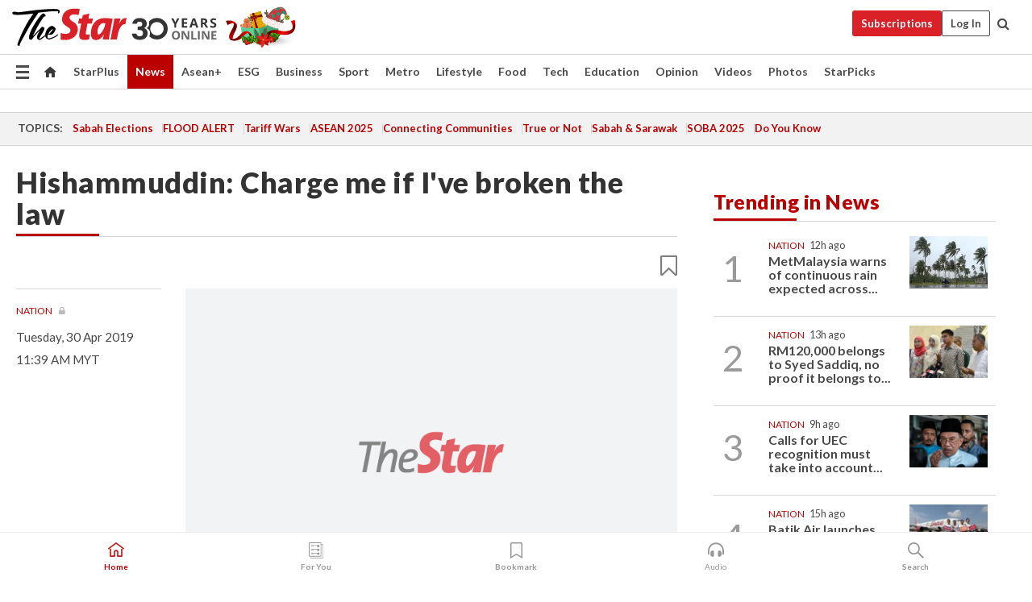

--- FILE ---
content_type: text/html; charset=UTF-8
request_url: https://www.thestar.com.my/news/nation/2019/04/30/hishammuddin-charge-me-if-ive-broken-the-law/
body_size: 67665
content:
<!--default_base.blade.php-->
<!DOCTYPE html>
<html lang="en">
<head>
    	<title>Hishammuddin: Charge me if I've broken the law | The Star</title>
    <link rel="icon" type="image/png" href="https://cdn.thestar.com.my/Themes/img/favicon.ico" />
    

    <!--START: common.blade.php-->
<meta http-equiv="Content-Type" content="text/html;charset=utf-8"/>
<meta name="ROBOTS" content="index,follow,max-image-preview:large"/>
<meta name="viewport" content="width=device-width, initial-scale=1, minimum-scale=1" />
<meta name="at:customer_id" content="">
<meta name="at:subscription_status" content="Inactive">
<!--END: common.blade.php-->
    
                <!--StandardLayout.additionalGlobalHeadHTML-->


<script type="application/ld+json">
{
"@context": "http://schema.org",
"@type": "NewsArticle",
"headline": "Hishammuddin: Charge me if I've broken the law",
"articleSection": "News",
"creator": "The Star Online",
"thumbnailUrl": "https://cdn.thestar.com.my/Themes/img/tsol-default-image2023.png",
"dateCreated": "2019-04-30T03:39:58.000Z", 
"url": "https://www.thestar.com.my/news/nation/2019/04/30/hishammuddin-charge-me-if-ive-broken-the-law",
"keywords":["\/News\/Nation" ],
"author": {"@type":"Organization","name":"The Star Online","url":"https:\/\/www.thestar.com.my"},
"image": "https://cdn.thestar.com.my/Themes/img/tsol-default-image2023.png",
"datePublished": "2019-04-30T03:39:58.000Z", 
"dateModified": "2019-11-28T16:27:08.000Z"  
}
</script>
<!--START: article.blade.php test-->

    <!-- Android native install app--> 
    <script>     
        if ('serviceWorker' in navigator) { 
          window.addEventListener('load', function() {
            navigator.serviceWorker.register('/theme_metro/js/sw.js').then(function(registration) {
              // Registration was successful
              console.log('ServiceWorker registration successful with scope: ', registration.scope);
            }, function(err) {
              // registration failed :(
              console.log('ServiceWorker registration failed: ', err);
            });
          });
        }
    </script>
    
    <link rel="manifest" href="/theme_metro/js/manifest.json">
	
	<meta property="fb:app_id" content="121120175250633" />
	<meta property="og:url" content="https://www.thestar.com.my/news/nation/2019/04/30/hishammuddin-charge-me-if-ive-broken-the-law" />
	<meta property="og:title" content="Hishammuddin: Charge me if I&#039;ve broken the law" />
	<meta property="og:description" content="JOHOR BAHRU (Bernama): Datuk Seri Hishammuddin Hussein has said that he, his family members or former officers should be charged if they&#039;ve broken the law." />
	<meta property="og:type" content="article" />
	<meta property="og:locale" content="en_GB" />
	<meta property="og:site_name" content="The Star" />
	<meta property="og:image:width" content="600" />
	<meta property="og:image:height" content="315" />
	<meta property="og:image" content="https://cdn.thestar.com.my/Themes/img/newTsol_logo_socmedia.png" />
     
    <div class="stickyy">
    <div id="installContainer" style="display:none" class="installApp">  
        <button id="btnClose" type="button"> &times; </button> 
        <div id="imgBox"> 
            <img src="/theme_metro/images/TSOL640x100.png" alt="The Star" onclick="false">   
        </div>
        <button id="btnAdd" type="button"> View </button>   
    </div> 
    </div>
    <style>       
        
        div.stickyy {     
            background-color: white;  
            position: sticky !important; 
            z-index: 200 !important; 
        }   
        
/*        @media  only screen and (max-width: 767px){  
            a.navbar-brand.brand-mobile {
                padding-top: 3px !important;
                margin-top: 12px !important;
            }
        }    */
            
        #installContainer {    
            background-color: white;   
            position: initial;
            display: inline-block;    
        }    
        
        #imgBox {  
            margin-left: 30px;  
        } 
        
        #btnAdd {  
            border: 1px solid #d6d6d6; 
            padding: 1px 8px;
            text-align: center;
            text-decoration: none;  
            position:absolute; 
            border-radius: 3px; 
            right:10%;
            top:30%;
        } 

        #btnClose {
            position:absolute; 
            background:none;
            border:none;
            margin:0;
            padding:0; 
            left: 3%;
            top: 10%;
            font-size: 32px;
        }
         
    </style>    

    <script>     
        
        if (navigator.userAgent.match(/Android/i)) {  
            
            let deferredPrompt;
            
            window.addEventListener('beforeinstallprompt', (e) => {  
              e.preventDefault(); 
              deferredPrompt = e;   
              //btnAdd.style.display = 'block';  
              document.getElementById("installContainer").classList.remove("installApp");  
              document.getElementById("installContainer").classList.add("showInstall");
              document.getElementById("installContainer").style.display = "inline";   
              jQuery('div.stickyy').attr("style", "top: 0 !important; padding-bottom: 3px !important;");
              jQuery('#navbar-main.affix').attr("style", "top: 55px !important;"); 
              
              var position = jQuery(window).scrollTop(); 
              jQuery(window).scroll(function() {
                  var scroll = jQuery(window).scrollTop();
                  if(jQuery('#installContainer').hasClass('showInstall')){
                        if(scroll > position) {
                             //when scrolling down
                             if(jQuery('#navbar-main').hasClass('affix')){ 
                                 jQuery('div.stickyy').attr("style", "top: 0 !important; padding-bottom: 3px !important;");   
                                 jQuery('#navbar-main.affix').attr("style", "top: 55px !important;"); 
                             }
                         }
                         else {
                             if(jQuery('#navbar-main').hasClass('affix-top')){ 
                                 jQuery('div.stickyy').removeAttr("style", "top: 0 !important;");   
                                 jQuery('#navbar-main').removeAttr("style", "top: 55px !important;"); 
                             }
                         }
                       position = scroll;
                  }
              });
              
            });  
               
            btnAdd.addEventListener('click', (e) => {     
              deferredPrompt.prompt();  
              deferredPrompt.userChoice
                .then((choiceResult) => {
                  if (choiceResult.outcome === 'accepted') {
                    console.log('User accepted the A2HS prompt');
                  } else { 
                    console.log('User dismissed the A2HS prompt');
                  }  
                  deferredPrompt = null;
                });  
                
            }); 
            
            btnClose.addEventListener('click', function(){     
               document.getElementById('installContainer').style.display = 'none';
               document.getElementById("installContainer").classList.remove("showInstall");
               jQuery('#installContainer').addClass('installApp');  
            });    
            
        }
         
    </script>



<meta name="description" content="JOHOR BAHRU (Bernama): Datuk Seri Hishammuddin Hussein has said that he, his family members or former officers should be charged if they&#039;ve broken the law." />
<meta name="keywords" content="NA" />
<meta name="cXenseParse:smg-brandsafety" content=""/>
<meta name="pageType" content="article" />
<meta name="url" content="https://www.thestar.com.my/news/nation/2019/04/30/hishammuddin-charge-me-if-ive-broken-the-law" />
<meta name="datePublished" content="2019-04-30 11:39:58" />
<meta name="dateModified" content="2019-11-29 00:27:08" />
<meta name="author" content="" />
<meta name="inLanguage" content="en" />
<meta name="cxenseRandom" content="mj39ftf2t44c114eymns" />
<meta name="page_type" content="Article"/>
<meta name="content_type" content="Article" />
<meta name="content_id" content="9B2870F3-D3C2-41DB-AA9A-A0F721828E0A" />
<meta name="content_title" content="Hishammuddin: Charge me if I&#039;ve broken the law" />
<meta name="content_category" content="News/Nation" />
<meta name="content_category_alt" content="" />
<meta name="content_author" content="NA" />
<meta name="content_sp" content="NA" />
<meta name="content_byline" content="NA" />
<meta name="content_agency" content="NA" />
<meta name="content_language" content="English" />
<meta name="content_date" content="2019-04-30" />
<meta name="content_tags" content="NA" />
<meta name="content_tier" content="Metered" />
<meta name="content_length" content="Short" />
<meta name="content_exclusive" content="false" />
<meta name="parsely-metadata" content="{&quot;guid&quot;: &quot;{9B2870F3-D3C2-41DB-AA9A-A0F721828E0A}&quot;, &quot;byline&quot;: &quot;NA&quot;, &quot;summary&quot;: &quot;JOHOR BAHRU (Bernama): Datuk Seri Hishammuddin Hussein has said that he, his family members or former officers should be charged if they&#039;ve broken the law.&quot;, &quot;image_url&quot; :&quot;https://cdn.thestar.com.my/Themes/img/tsol-default-image2023.png&quot;,&quot;contain_video&quot;: false,&quot;is_premium&quot;: false,&quot;is_print&quot;: false,&quot;access_type&quot;: &quot;metered&quot; ,&quot;kicker_name&quot;: &quot;Nation&quot;,&quot;kicker_url&quot;: &quot;/news/nation/&quot; } " />
<meta name="thumbnailUrl" content="https://cdn.thestar.com.my/Themes/img/tsol-default-image2023.png" />
<meta property="cXenseParse:author" content="The Star Online" />
<meta name="cXenseParse:pageclass" content="article" />
<meta name="cXenseParse:smg-accesstype" content="metered" />
<meta name="cXenseParse:recs:publishtime" content="2019-04-30T11:39:58+0800" />
<meta property="article:modified_time" content="2019-11-29T00:27:08+0800" />
<meta name="cXenseParse:articleid" content="9B2870F3-D3C2-41DB-AA9A-A0F721828E0A" />
<meta name="cXenseParse:smg-contenttype" content="Article" />
 
<meta name="cXenseParse:kicker_name" content="Nation" />
<meta name="cXenseParse:kicker_url" content="/news/nation/" />
<meta name="cXenseParse:is_print" content="false" />
<meta name="cXenseParse:is_exclusive" content="false" />
<meta property="article:published_time" content="2019-04-30T11:39:58.000Z" />
<meta property="article:modified_time" content="2019-11-29T00:27:08.000Z"/>
<meta property="article:author" content="" />
<meta property="article:section" content="News" />
<meta name="twitter:card" content="summary_large_image" />
<meta name="twitter:title" content="Hishammuddin: Charge me if I&#039;ve broken the law" />
<meta name="twitter:description" content="JOHOR BAHRU (Bernama): Datuk Seri Hishammuddin Hussein has said that he, his family members or former officers should be charged if they&#039;ve broken the law." />
<meta name="twitter:image" content="https://cdn.thestar.com.my/Themes/img/newTsol_logo_socmedia.png" />
<meta itemprop="identifier" content="19919" />
<meta itemprop="headline" content="Hishammuddin: Charge me if I&#039;ve broken the law" />
<meta itemprop="pageType" content="article" />
<meta itemprop="articleSection" content="News" />
<meta itemprop="datePublished" content="2019-04-30 11:39:58" />
<meta itemprop="dateModified" content="2019-11-29 00:27:08" />
<meta itemprop="image" content="https://cdn.thestar.com.my/Themes/img/tsol-default-image2023.png" />
<meta name="article_section_name" content="News" />
<meta name="content_sentiment" content="NA" />
<meta name="content_sentiment_magnitude" content="NA" />
<meta name="content_classification_main" content="NA" />
<meta name="content_classification_main_alt" content="NA" />
<meta name="content_classification" content="NA" />
<meta name="content_classification_alt" content="NA" />
<meta name="content_keyword_suggestion" content="NA" />
<link href="https://www.thestar.com.my/news/nation/2019/04/30/hishammuddin-charge-me-if-ive-broken-the-law" rel="canonical" >


    <input type="hidden" value="zpUCnlfMoMTRuuXU0BZ/3B1i1fRWYPFoa0xiEPiLwRXHx0V1anYHN1CwGMJTWuZCNgmFLMGWMZJxHH9ysR5l6g+UB5mzcup9XIm676YSbyo10pLAXWoawP4nkOb5OLnF" id="hecs">
<!--END: article.blade.php-->            
    <!-- CSRF Token -->
    <meta name="csrf-token" content="7lWLaun2vbggeM2fLFfsFXguV0fA2qPTtycASzZW">
    <!-- Global Header scripts -->    
     
            
    <!-- Start Header Script -->
<!-- Anti-flicker snippet (recommended) 
<style>.async-hide { opacity: 0 !important} </style>
<script>(function(a,s,y,n,c,h,i,d,e){s.className+=' '+y;h.start=1*new Date;
h.end=i=function(){s.className=s.className.replace(RegExp(' ?'+y),'')};
(a[n]=a[n]||[]).hide=h;setTimeout(function(){i();h.end=null},c);h.timeout=c;
})(window,document.documentElement,'async-hide','dataLayer',4000,
{'GTM-PVM4TH':true});</script> -->
<meta name="apple-itunes-app" content="app-id=428184176">
<link rel="stylesheet" type="text/css" href="https://cdn.thestar.com.my/Themes/css/bootstrap.min.css" />
<link rel="stylesheet" type="text/css" href="https://fonts.googleapis.com/css?family=Lato:300,300i,400,400i,700,700i,900,900i&display=swap" />
<link href="https://fonts.googleapis.com/icon?family=Material+Icons+Round" rel="stylesheet">
<link href="https://fonts.googleapis.com/icon?family=Material+Icons" rel="stylesheet">
<link rel="stylesheet" type="text/css" href="https://cdn.thestar.com.my/Themes/css/tsol2019_pw.min.css?v=20251201" />
<link rel="stylesheet" type="text/css" href="https://cdn.thestar.com.my/Themes/css/story2017.min.css?v=20250324" />
<link rel="stylesheet" type="text/css" href="https://cdn.thestar.com.my/Themes/css/info.min.css" />
<link rel="stylesheet" type="text/css" href="https://cdn.thestar.com.my/Themes/css/bookmark.min.css?v=20201123" />
<link rel="stylesheet" type="text/css" href="https://cdn.thestar.com.my/Themes/css/main.css?v=202501014" />
<link rel="stylesheet" type="text/css" href="https://cdn.thestar.com.my/Themes/css/promo.min.css">
<link rel="stylesheet" type="text/css" media="only screen and (max-width:767px)" href="https://cdn.thestar.com.my/Themes/css/responsive.min.css">
<link rel="stylesheet" type="text/css" href="https://cdn.thestar.com.my/Themes/css/stock.search.min.css" />
<link rel="stylesheet" type="text/css" href="https://cdn.thestar.com.my/Themes/css/font-awesome.min.css" />
<link rel="stylesheet" type="text/css" href="https://cdn.thestar.com.my/GlobalBar/css/global-bar.min.css"/>
<link rel="stylesheet" type="text/css" href="https://cdn.thestar.com.my/Components/Audio/audio.min.css">
<link rel="stylesheet" type="text/css" href="https://cdn.thestar.com.my/Themes/css/owl.carousel.min.css"/>
<link rel="stylesheet" type="text/css" href="https://cdn.thestar.com.my/Themes/css/style.min.css?v=202512031"/>
<link rel="stylesheet" type="text/css" href="https://cdn.thestar.com.my/Themes/css/header-menu.min.css?v=20250428"/>
<link rel="stylesheet" type="text/css" href="https://cdn.thestar.com.my/Themes/css/30-year-anniversary.min.css?v=20250626"/>

<!-- hide globalbar for tablet -->
<style>@media screen and (min-width: 768px) and (max-width: 1024px){
#thestar-global-bar { display: none; }
body { padding-top: 0 !important; }
#navbar-main.affix { top: 0 !important; }
}</style>
<style>
.sassize{--breakpoint:desktop}@media all and (max-width:991px){.sassize{--breakpoint:tablet}}@media all and (max-width:767px){.sassize{--breakpoint:mobile}}
img[src$="default.gif"] { display: none;}
img[src^="https://content.thestar.com.my/smg/settag/name=lotame/tags="] {display:none;}
.masthead {
  background: url(https://cdn.thestar.com.my/Widgets/Masthead/2025/Christmas.png) no-repeat -5px -3px transparent;
}
.masthead-2 {
    position: absolute;
    width: 250px;
    left: 41%;
    right: 41%;
    top: 12px;
}
.anniv-special{
	display:none;
}
@media only screen and (max-width: 991px) {	
    /*50 years special*/
    .anniv-special{
	display:block;
	margin:0 auto;
	text-align:center;
    }
   .anniv-special img{
        height: auto;
        width: 200px;
        margin-top: 12px;
        margin-bottom: 12px;
    }
}
</style>
<!--<script type="text/javascript" async src="https://experience-ap.piano.io/xbuilder/experience/load?aid=Gr82HQx5pj"></script>-->
<script src="//ajax.googleapis.com/ajax/libs/jquery/3.6.0/jquery.min.js"></script>
<!-- HTML5 Shim and Respond.js IE8 support of HTML5 elements and media queries -->
<!-- WARNING: Respond.js doesn't work if you view the page via file:// -->
<!--[if lt IE 9]>
<script src="https://oss.maxcdn.com/libs/html5shiv/3.7.0/html5shiv.js"></script>
<script src="https://oss.maxcdn.com/libs/respond.js/1.4.2/respond.min.js"></script>
<![endif]-->
<script src="https://cdnjs.cloudflare.com/ajax/libs/URI.js/1.18.10/URI.min.js"></script>
<script src="https://cdnjs.cloudflare.com/ajax/libs/moment.js/2.18.1/moment.min.js"></script>
<script src="https://cdnjs.cloudflare.com/ajax/libs/postscribe/2.0.8/postscribe.min.js"></script>
<script src="https://cdn.thestar.com.my/Themes/js/js.cookie.min.js"></script>
<script src="https://cdn.thestar.com.my/Themes/js/jquery.dotdotdot.min.js"></script>
<script src="https://cdn.jsdelivr.net/npm/vue@2.5.12/dist/vue.min.js"></script>
<script src="https://cdnjs.cloudflare.com/ajax/libs/axios/0.19.0/axios.min.js"></script>
<script src="https://cdn.thestar.com.my/Themes/js/Main.min.js"></script>
<script src="https://cdn.thestar.com.my/Themes/js/widget_mixin.min.js"></script>
<script>var my_jquery = jQuery;</script>
<script>jQuery = my_jquery;</script>
<script src="https://cdn.thestar.com.my/Themes/js/slick.min.js" ></script>
<script type="text/javascript" src="https://cdn.thestar.com.my/Themes/js/jquery.unveil.min.js" defer></script>
<script>

			
var KICKER_FREE_MARKUP='<span class="labels labels--free" data-toggle="tooltip" title="" data-original-title="This is a Free article"><i class="fa fa-unlock"></i></span>'
var KICKER_PREMIUM_MARKUP='<span class="biz-icon" data-toggle="tooltip" title="" id="sbp-tip" data-original-title="Premium">Premium</span>';
var KICKER_LOCK_MARKUP='<span class="biz-icon" data-toggle="tooltip" title="" id="sbp-tip" data-original-title="To unlock the article, click on the headline and log in with your StarBiz Premium account or select a membership to join." aria-describedby="tooltip489695">StarBiz Premium</span>';
var KICKER_UNLOCK_MARKUP='<span class="biz-icon"><i class="fa fa-unlock"></i></span>';
var KICKER_LOCK_MARKUP_V2='<span class="labels labels--gray" data-toggle="tooltip" title="" data-original-title="This is a locked article"><i class="fa fa-lock"></i></span>';
</script>
<!-- Cx FB user linking script begin -->
<script type="text/javascript">
  
    function checkFBLogin() {
     if (window.FB && typeof FB.getLoginStatus === 'function') {
 
        FB.getLoginStatus(function(response) {
          if (response.status === 'connected') {
            // Read the FaceBook user ID
            var fbUserId = response.authResponse.userID;
            
          } else {
            setTimeout(checkFBLogin, 1000);
          }
        });
 
      } else {
        setTimeout(checkFBLogin, 1000);
      }
    }
    checkFBLogin();
</script>
<!-- Cx FB user linking script end -->
<script src="https://cdn.thestar.com.my/Themes/js/owl.carousel.min.js"></script>
<script src="https://cdn.thestar.com.my/Themes/js/parsely-onload.min.js"></script>
<script src="https://cdn.thestar.com.my/Themes/js/mediatag.min.js"></script>
<script src="https://cdn.thestar.com.my/Themes/js/mediatagv3.js"></script>
<script src="https://cdn.thestar.com.my/Themes/js/mediahelper.min.js?v=2021002"></script>
<link rel="apple-touch-icon" sizes="57x57" href="https://cdn.thestar.com.my/Themes/img/touch-icon-precomposed.png">
<link rel="apple-touch-icon" sizes="114x114" href="https://cdn.thestar.com.my/Themes/img/touch-icon-iphone.png">
<link rel="apple-touch-icon" sizes="120x120" href="https://cdn.thestar.com.my/Themes/img/touch-icon-120x120.png">
<link rel="apple-touch-icon" sizes="152x152" href="https://cdn.thestar.com.my/Themes/img/touch-icon-ipad.png">
<link rel="apple-touch-icon" sizes="167x167" href="https://cdn.thestar.com.my/Themes/img/touch-icon-iphone-retina.png">
<link rel="apple-touch-icon" sizes="180x180" href="https://cdn.thestar.com.my/Themes/img/touch-icon-ipad-retina.png">
<link rel="apple-touch-icon" sizes="192x192" href="https://cdn.thestar.com.my/Themes/img/touch-icon-192x192.png">
<link rel="stylesheet" type="text/css" href="https://cdn.thestar.com.my/Themes/css/widgettop.min.css" />
<script src="https://cdn.thestar.com.my/Themes/js/widgettop.min.js"></script>
<!--<script type="text/javascript" src="//s7.addthis.com/js/300/addthis_widget.js#pubid=ra-5dfaeb0face4ad17"></script>-->

<!-- Start Deco masthead -->
<script type="text/javascript">
jQuery(document).ready(function(){
var checkDeco = new Date();
var decoStart = new Date("December 8, 2025 00:00:00");
var decoEnd = new Date("December 31, 2025 23:59:59");
if (checkDeco.getTime() > decoStart.getTime() && checkDeco.getTime() < decoEnd.getTime()){
//This is for regular festival masthead
$("#page-header > div >div").attr("class", "container masthead");

}
});
</script>
<!-- End Deco masthead -->
<script>var rmad = false;</script>

<!-- Sharethis-->
<script type='text/javascript' src='https://platform-api.sharethis.com/js/sharethis.js#property=6475dc6e8b790100199499d6&product=sop' async='async'></script>
<link rel="stylesheet" type="text/css" href="https://cdn.thestar.com.my/Themes/css/sharethis.min.css" />

<link rel="stylesheet" type="text/css" href="https://cdn.thestar.com.my/Themes/css/mustwatch.css" />

<!-- Clarity 20241121-->
<script type="text/javascript">
    (function(c,l,a,r,i,t,y){
        c[a]=c[a]||function(){(c[a].q=c[a].q||[]).push(arguments)};
        t=l.createElement(r);t.async=1;t.src="https://www.clarity.ms/tag/"+i;
        y=l.getElementsByTagName(r)[0];y.parentNode.insertBefore(t,y);
    })(window, document, "clarity", "script", "o0x36t4cob");
</script>

<!-- End Header Script -->            <!-- theme includes js_extra.blade.php -->
<script type="text/javascript">
var viewid = Math.round(Math.random() * 100000000000);
function sasiajserver(size,position){
var SAS = JSON.parse(jQuery('meta[name=SAS]').attr("content"));
var rdm2 = Math.round(Math.random() * 100000000000);
return "https://content.thestar.com.my/smg/jserver/viewid=" + viewid +
    "/random=" + rdm2 +
    "/network=SMG/site=TSOL" +
    "/area=" + SAS.area + 
    "/pagetype=" + SAS.pagetype + 
    "/platform=" + sascalcsize() + 
    "/size=" + size +
    "/position=" + position;
}
function sascalcsize(){var b=window.getComputedStyle(document.querySelector(".sassize"));var a=b.getPropertyValue("--breakpoint");return a};
</script>
<!-- Admiral --> 
<script>
             if (typeof pageType !== "undefined")
         {
         if(pageType == "article"){
                var daxsubscriber = false;
          }
       }
        
</script>
<!-- End Admiral -->
<script>
// show or hide login button
var rmad = false;
var isLogin = false;

tkValid = 0;
// 3 = active , subscriber, has ads free
if (tkValid > 0) {
    isLogin = true;
} 
if (tkValid == "3") {
    rmad = true;
}

jQuery(document).ready(function() {
if (tkValid > 0) {
    jQuery('.btn_login').hide();
    jQuery('.login_menu').show();
    jQuery('.m-login-menu').show();
    jQuery('.m-login-button').attr("style", "display: none !important"); // Override css
} else {
    jQuery('.btn_login').show();
    jQuery('.login_menu').hide();
    jQuery('.m-login-button').show();
    jQuery('.m-login-menu').hide();
}
});
</script>
<!-- PPID --> 
<script type="text/javascript">  
    // client id value will be = encrypted(userid)
    // else client id = encrypted GA ID
    var client_id = "cd91e4b8cc71fc46c35e4608358cc1df5faf72f4";
    var re = new RegExp("^([0-9a-zA-Z]{32,150})$|^([0-9a-fA-F]{8}-[0-9a-fA-F]{4}-[0-9a-fA-F]{4}-[0-9a-fA-F]{4}-[0-9a-fA-F]{12})$");
    var userID = "UA-167768859-1" ;
	
			client_id = "cd91e4b8cc71fc46c35e4608358cc1df5faf72f4";
	
    console.log('client_id: '+client_id);
</script>
<!-- End PPID -->

<!-- CDP Web Insight script -->
<script type = "text/javascript" >
   var _portalId = "564891087";
   var _propId = "564997745";

   var _ATM_TRACKING_ASSOCIATE_UTM = 0 ;
   var _CDP_GA_ACCOUNT_TRACKING_ID = "UA-828580-1";

   var _cdp365Analytics = {
      default_event: 0,
      first_party_domain: ".thestar.com.my",
      dims: {
         users: {
            origin_source: "The Star Online"
         }
      }
   };
(function() {
    var w = window;
    if (w.web_event) return;
    var a = window.web_event = function() {
        a.queue.push(arguments);
    }
    a.propId = _propId;
    a.track = a;
    a.queue = [];
    var e = document.createElement("script");
    e.type = "text/javascript", e.async = !0, e.src = "//st-a.cdp.asia/insight.js";
    var t = document.getElementsByTagName("script")[0];
    t.parentNode.insertBefore(e, t)
})(); </script>
<!-- End of CDP Web Insight script -->

<!-- Chartbeat --> 
<script async src="//static.chartbeat.com/js/chartbeat_mab.js"></script>
<script>
    var chbpage_type = jQuery('meta[name=page_type]').attr("content");
    var chbcontentauthor = jQuery('meta[name=content_byline]').attr("content");
    var contentcat = jQuery('meta[name=content_category]').attr("content");
    var contentaltcat = jQuery('meta[name=content_category_alt]').attr("content");
    var chbpagecat = jQuery('meta[name=page_category]').attr("content");
	var chburl = jQuery("meta[property='og:url']").attr("content");
    var chbaltcats;
    var chballcats = '';
    var chbuser_status = 'anon';

    if (typeof chbpage_type !== "undefined") {

    if (chbpage_type.toLowerCase() == "article" || chbpage_type.toLowerCase() == "category" || chbpage_type.toLowerCase() == "photo listing" ||  chbpage_type.toLowerCase() == "photo gallery") {

        if (typeof chbcontentauthor !== "undefined") {
            if (chbcontentauthor === 'NA') {
                chbcontentauthor = '';
            }
            //else if (chbcontentauthor.indexOf('By') > -1) {
            //chbcontentauthor = chbcontentauthor.replace('By', '');
            //chbcontentauthor = chbcontentauthor.trim();
            //}
            //else if (chbcontentauthor.indexOf('by') > -1) {
            //chbcontentauthor = chbcontentauthor.replace('by', '');
            //chbcontentauthor = chbcontentauthor.trim();
            //}
        } else {
            chbcontentauthor = '';
        }

        if (typeof chbpagecat !== "undefined") {            
            if (chbpagecat === 'NA') {
                chbpagecat = '';
            }

            if (chbpagecat.toLowerCase() === 'starpicks') {
                chbpagecat = 'StarPicks';
            }

            if (chbpagecat.toLowerCase() === 'starplus') {
                chbpagecat = 'StarPlus';
            }

            if (chbpagecat.toLowerCase() === 'aseanplus') {
                chbpagecat = 'AseanPlus';
            }
			
        } else {
            chbpagecat = '';
        }

        if (typeof contentcat !== "undefined") {
            contentcat = cleanContentCategories(contentcat);
            contentcat = contentcat.split('/').join(','); 
        }else{
            contentcat = '';
        }
        if (typeof contentaltcat !== "undefined") {
            contentaltcat = cleanContentCategories(contentaltcat);
            contentaltcat = contentaltcat.split('/').join(','); 
        }else{
            contentaltcat = '';
        }

        if (chbpage_type.toLowerCase() == "category") {
            chballcats = chbpagecat;
        } else if (chbpage_type.toLowerCase() == "photo listing" || chbpage_type.toLowerCase() == "photo gallery") {
            chballcats = 'Photos';
        } else {
            if (contentaltcat !== '') {
                chballcats = contentcat + ',' + contentaltcat; 
            } else {
                chballcats = contentcat;
            }
            
            var customname = ""; 
            var columnName = ""; 
            if( columnName != '' ){
                if( chballcats.toLowerCase().includes("lifestyle,viewpoints"))
                    chballcats = chballcats.replace(/lifestyle,viewpoints/gi, "Lifestyle,Viewpoints," + columnName);
                else if (chballcats.toLowerCase().includes("opinion,columnists"))
                    chballcats = chballcats.replace(/opinion,columnists/gi, "Opinion,Columnists," + columnName);
                else if (chballcats.toLowerCase().includes("sport,say what"))
                    chballcats = chballcats.replace(/sport,say what/gi, "Sport,Say What," + columnName);
                else if (chballcats.toLowerCase().includes("business,insight"))
                    chballcats = chballcats.replace(/business,insight/gi, "Business,Insight," + columnName);
                else if (chballcats.toLowerCase().includes("food,food for thought"))    
                    chballcats = chballcats.replace(/food,food for thought/gi, "Food,Food For Thought," + columnName);
                else if (chballcats.toLowerCase().includes("metro,views"))    
                    chballcats = chballcats.replace(/metro,views/gi, "Metro,Views," + columnName);
                else if (chballcats.toLowerCase().includes("tech,tech thoughts"))    
                    chballcats = chballcats.replace(/tech,tech thoughts/gi, "Tech,Tech Thoughts," + columnName);
            }
        }
    } else if (chbpage_type.toLowerCase() == "subcategory") {
        var pageCat = jQuery('meta[name=page_category]').attr("content");
		var customname = ""; 

                    chballcats = pageCat.split('/').join(',').replace("And", "&").replace("#", "");
                    chbcontentauthor = '';
			
    } else if (chbpage_type.toLowerCase() == "tag") {
        var pageCat = jQuery('meta[name=page_tag]').attr("content");
        chballcats = pageCat;
        chbcontentauthor = '';
    } else {
        chbcontentauthor = '';
        chballcats = '';
    }
} else {
    chbcontentauthor = '';
    chballcats = '';
}
	 
	if (chbcontentauthor != '')
    {
        chbcontentauthor = chbcontentauthor.replace(/\b and \b/i, ",");
        chbcontentauthor = chbcontentauthor.replace(/[^@\s]*@[^@\s]*\.[^@\s]*/, "");
        chbcontentauthor = chbcontentauthor.replace(/([^\v]+) \bBy\b | *\bBy\b/i, "");
		chbcontentauthor = chbcontentauthor.replace(/\s*,\s*/g, ",");
        chbcontentauthor = chbcontentauthor.trim();
    }

    chballcats = cleanContentCategories(chballcats);
	
     
        if (isLogin==true) {
            chbuser_status = 'lgdin';
        }else{
            chbuser_status = 'anon';
        } 
    
    function cleanContentCategories(content){
        //all page_types
        content = content.replace(/starpicks/gi, 'StarPicks');
        content = content.replace(/starplus/gi, 'StarPlus');
        content = content.replace(/aseanplus/gi, 'AseanPlus');
        content = content.replace(/&#039;/gi, "'");
        //article page_types
        content = content.replace(/lifestyle\/entertainment/gi, 'Lifestyle,Entertainment & Style,Entertainment');
        content = content.replace(/lifestyle\/style/gi,         'Lifestyle,Entertainment & Style,Style');
        content = content.replace(/lifestyle\/people/gi,        'Lifestyle,People & Living,People');
        content = content.replace(/lifestyle\/living/gi,        'Lifestyle,People & Living,Living');
        content = content.replace(/lifestyle\/travel/gi,        'Lifestyle,Travel & Culture,Travel');
        content = content.replace(/lifestyle\/culture/gi,       'Lifestyle,Travel & Culture,Culture');
        content = content.replace(/lifestyle\/health/gi,        'Lifestyle,Health & Family,Health');
        content = content.replace(/lifestyle\/family/gi,        'Lifestyle,Health & Family,Family');
        content = content.replace(/sport\/others/gi, 'Sport/Other Sports');
        //subcategory page_types
        if(!content.includes('Other Sports')){
            content = content.replace(/Other Sport/gi, 'Other Sports');
        }

        var result = content;
        result = removeLastChar(result, ',');
        return result;
    }

    function removeLastChar(str,charStr){
        var lastChar = str[str.length -1];
        if(lastChar == charStr){
            str = str.slice(0, -1);
        }
        return str;
    }
	 
	 (function() {
                /** CONFIGURATION START **/
                var _sf_async_config = window._sf_async_config = (window._sf_async_config || {});
                _sf_async_config.uid = 66903;
                _sf_async_config.domain = 'thestar.com.my';
                _sf_async_config.flickerControl = false;
                /*_sf_async_config.useCanonical = true;
                _sf_async_config.useCanonicalDomain = true;*/
				_sf_async_config.path = chburl;
                _sf_async_config.sections = chballcats;
                _sf_async_config.authors = chbcontentauthor;

                var _cbq = window._cbq = (window._cbq || []);
                _cbq.push(['_acct', chbuser_status]);

                /** CONFIGURATION END **/
                function loadChartbeat() {
                    var e = document.createElement('script');
                    var n = document.getElementsByTagName('script')[0];
                    e.type = 'text/javascript';
                    e.async = true;
                    e.src = '//static.chartbeat.com/js/chartbeat.js';
                    n.parentNode.insertBefore(e, n);
                }
                loadChartbeat();
        })();
</script>
<!-- End Chartbeat -->        <!-- resources common css_includes.blade.php -->        
    <!-- theme includes css_includes.blade.php -->            <!-- Widget CSS links -->
        <link type="text/css" rel="stylesheet" href="/theme_metro/widgets/article-details/article-details.css"/>
        <!-- Page Header scripts -->
<link href="https://cdn.thestar.com.my/Themes/css/print_v2.css" rel="stylesheet" type="text/css">
<!--<script async src="https://securepubads.g.doubleclick.net/tag/js/gpt.js"></script>
<script async src='//cdn.thestar.com.my/Themes/js/prebid.js'></script>-->
<script async src="https://platform.twitter.com/widgets.js" charset="utf-8"></script>
<script>
if (!rmad) {
  var sectionName = $('meta[name=article_section_name]').attr("content");
  document.write('<scr');
  document.write('ipt src="https://cdn.thestar.com.my/Themes/js/gpt/' + sectionName + 'Story.js?v=20251016_1">');
  document.write("</scr");
  document.write("ipt>");
}

</script>
<script type="text/javascript" src="https://cdn.thestar.com.my/Themes/js/story.min.js?v=20250922" defer></script>
<script type="text/javascript" src="/theme_metro/js/trendingParsely.js"></script>

<!-- Start of Survicate (www.survicate.com) code -->
<script type="text/javascript">
  //(function (w) {
    //var s = document.createElement('script');
    //s.src = '//survey.survicate.com/workspaces/40636b6a623c41a574580c19efa630b6/web_surveys.js';
    //s.async = true;
    //var e = document.getElementsByTagName('script')[0];
    //e.parentNode.insertBefore(s, e);
  //})(window);
</script>
<!-- End of Survicate code -->
<style>.video-container{margin-top:10px;}</style>
<!--<script async src="https://cdn.thestar.com.my/Themes/js/uraapi.min.js"></script>-->

    <script>
        window.Laravel = {"csrfToken":"7lWLaun2vbggeM2fLFfsFXguV0fA2qPTtycASzZW"}
        var IMAGE_URL = 'https://apicms.thestar.com.my/';
    </script> 
    
</head>

    <body>
        <div class='sassize'></div>
    <!-- Main THEME Content -->
    <!-- page content -->
        <div class="widgettop" id="widgettop" style="display:none;">        
    <div class="flex-container ">
        <div class="firinfo"></div>
        <div class="close">   
            <img id="closeButton" src="https://cdn.thestar.com.my/Themes/img/close.png">
        </div>
    </div>
</div>    <!-- HEADER OF THEME -->
<!-- header_menu -->
<header id="page-header">
    <div class="branding">
        <div class="container">
            <a class="navbar-brand brand-prime" href="/"
               data-list-type="Header"
               data-content-type="Navigation"
               data-content-title="The Star Online"
               data-content-id="https://www.thestar.com.my">
			    <svg class="icon" width="256" height="50" role="img" aria-label="the star online">
                    <image xlink:href="https://cdn.thestar.com.my/Themes/img/logo-tsol-30yrs.svg" src="https://cdn.thestar.com.my/Themes/img/logo-tsol-30yrs.svg" width="256" height="50" border="0"></image>
                </svg>
                <!--<svg class="icon" width="150" height="50" role="img" aria-label="the star online">
                    <image xlink:href="https://cdn.thestar.com.my/Themes/img/logo-tsol-fullv3.svg" src="https://cdn.thestar.com.my/Themes/img/logo-tsol-logov3.png" width="150" height="50" border="0"></image>
                </svg>-->
            </a>
			<div id="iconDesktop" style="display: none"></div>
            <ul class="nav social-branding right">
<!--                <li>
                    <a href="https://newsstand.thestar.com.my/epaper/" target="_blank" class="epaper"
                       data-list-type="Header"
                       data-content-type="App Download"
                       data-content-title="ePaper"
                       data-content-id="https://newsstand.thestar.com.my/epaper/ ">
                        <i class="icon sprite-icon"></i> The Star ePaper
                    </a>
                </li>-->
                                <li class="dropdown dropdown--subscribe top-bar">
                    <a  class="btn--subscribe"
                        data-list-type="Header"
                        data-content-type="Navigation"
                        data-content-title="Subscription"
                        data-content-id="https://www.thestar.com.my/subscription" href="/subscription">Subscriptions</a>
                </li>
                                                 <li id="btn_login" class="btn-login">
                     <a class="login" href="https://sso.thestar.com.my/?lng=en&amp;channel=1&amp;ru=HNQ8Auw31qgZZU47ZjHUhHKJStkK3H51/pPcFdJ1gQ9cFgPiSalasDvF6DeumuZwrPFzdYjofJj9eX1n44olyqGHD3HJYujVJKnBGSMMB/xDlTyC7nN97DODimymG2Mue2XebQOKhHDB7hA+AJfMKMAEgHsJ6Y/dTYRwHld2FYa7xPryuchmonmX6fR8TUMLOWYJCpmL2XI6XVGk3cUMptfMcqAayyr/F4wzBAsqPu9jgw/2NHs0xpKuPPYN0TRU"
                        data-list-type="Header"
                        data-content-type="Outbound Referral"
                        data-content-title="Log In"
                        data-content-id="https://sso.thestar.com.my/?lng=en&amp;channel=1&amp;ru=HNQ8Auw31qgZZU47ZjHUhHKJStkK3H51/pPcFdJ1gQ9cFgPiSalasDvF6DeumuZwrPFzdYjofJj9eX1n44olyqGHD3HJYujVJKnBGSMMB/xDlTyC7nN97DODimymG2Mue2XebQOKhHDB7hA+AJfMKMAEgHsJ6Y/dTYRwHld2FYa7xPryuchmonmX6fR8TUMLOWYJCpmL2XI6XVGk3cUMptfMcqAayyr/F4wzBAsqPu9jgw/2NHs0xpKuPPYN0TRU">
                        Log In
                     </a>
                 </li>
                                 <li id="login_menu" class="dropdown top-bar" style="display:none;">
                        <a id="hllogin" class="log-in-light"><i class="material-icons-round person">person</i></a>
                        <ul class="dropdown-menu log-in 123">
                                                    <li>
                                <a href="https://login.thestar.com.my/accountinfo/profile.aspx" target="_blank"
                                   data-list-type="Profile Management"
                                   data-content-type="Manage Profile"
                                   data-content-title="https://login.thestar.com.my/accountinfo/profile.aspx">Manage Profile
                                </a>
                            </li>
                            <li>
                                <a href="https://login.thestar.com.my/accountinfo/changepassword.aspx" target="_blank"
                                   data-list-type="Profile Management"
                                   data-content-type="Change Password"
                                   data-content-title="https://login.thestar.com.my/accountinfo/changepassword.aspx">Change Password
                                </a>
                            </li>
                            <li>
                                <a href="https://login.thestar.com.my/accountinfo/sessions.aspx" target="_blank"
                                   data-list-type="Profile Management"
                                   data-content-type="Manage Logins"
                                   data-content-title="https://login.thestar.com.my/accountinfo/sessions.aspx">Manage Logins
                                </a>
                            </li>
                            <li style="border-top:1px solid #d6d6d6">
                                <a href="https://login.thestar.com.my/accountinfo/subscriptioninfo.aspx" target="_blank"
                                   data-list-type="Profile Management"
                                   data-content-type="Manage Subscription"
                                   data-content-title="https://login.thestar.com.my/accountinfo/subscriptioninfo.aspx">Manage Subscription
                                </a>
                            </li>
                            <li>
                                <a href="https://login.thestar.com.my/accountinfo/transhistory.aspx" target="_blank"
                                   data-list-type="Profile Management"
                                   data-content-type="Transaction History"
                                   data-content-title="https://login.thestar.com.my/accountinfo/transhistory.aspx">Transaction History
                                </a>
                            </li>
                            <li>
                                <a href="https://login.thestar.com.my/accountinfo/billing.aspx" target="_blank"
                                   data-list-type="Profile Management"
                                   data-content-type="Manage Billing Info"
                                   data-content-title="https://login.thestar.com.my/accountinfo/billing.aspx">Manage Billing Info
                                </a>
                            </li>
                                                                                    <li style="border-top:1px solid #d6d6d6">
                                <a href="https://www.thestar.com.my/foryou/edit"
                                   data-list-type="Profile Management"
                                   data-content-type="Manage For You"
                                   data-content-title="https://www.thestar.com.my/foryou/edit">Manage For You
                                </a>
                            </li>
                            <li style="border-bottom:1px solid #d6d6d6">
                                <a href="https://www.thestar.com.my/saved-articles"
                                   data-list-type="Profile Management"
                                   data-content-type="Manage Bookmarks"
                                   data-content-title="https://www.thestar.com.my/saved-articles">Manage Bookmarks
                                </a>
                            </li>
                                                                                    <li>
                                <a href="https://www.thestar.com.my/subscribe"
                                   data-list-type="Profile Management"
                                   data-content-type="Package & Pricing"
                                   data-content-title="https://www.thestar.com.my/subscribe">Package & Pricing
                                </a>
                            </li>
                                                        <li>
                                <a href="https://www.thestar.com.my/faqs/"
                                   data-list-type="Profile Management"
                                   data-content-type="FAQs"
                                   data-content-title="https://www.thestar.com.my/faqs/">FAQs
                                </a>
                            </li>
                            <li class="log-out">
                                <a href="#" onclick="logout();"
                                   data-list-type="Profile Management"
                                   data-content-type="Log Out"
                                   data-content-title="https://www.thestar.com.my">Log Out
                                </a>
                            </li>
                        </ul>
                    </li>
                     <li class="hidden-xs hidden-sm">
                            <label for="queryly_toggle" style="cursor: pointer;">
							<div class="top-search">
                               <i class="fa fa-search"></i>
							  </div>
                            </label>
                    </li>
            </ul>
        </div>
    </div>
    <nav id="navbar-main" class="navbar navbar-custom" data-spy="affix" data-offset-top="197">
        <div class="container">
            <div class="navbar-header">
                <button type="button" class="navbar-toggle left" data-toggle="collapse" data-target="#tsolmobar" id="btnmobmega">
                <span class="sr-only">Toggle navigation</span>
                <span class="icon-bar"></span>
                <span class="icon-bar"></span>
                <span class="icon-bar"></span>
                <i class="icon-x fa fa-times"></i>
                </button>
                <a class="navbar-brand brand-mobile left" href="/"
                   data-list-type="Header"
                   data-content-type="Navigation"
                   data-content-title="The Star Online"
                   data-content-id="https://www.thestar.com.my">
				   <svg class="icon logo-default" role="img" aria-label="the star online" height="28" width="148">
                        <image width="148" height="28" border="0" xmlns:xlink="http://www.w3.org/1999/xlink" xlink:href="https://cdn.thestar.com.my/Themes/img/logo-tsol-30yrs.svg" src="https://cdn.thestar.com.my/Themes/img/logo-tsol-30yrs.svg"></image>
                    </svg>
                    <svg class="icon logo-small" role="img" aria-label="the star online" height="28" width="84">
                        <image width="84" height="28" border="0" xmlns:xlink="http://www.w3.org/1999/xlink" xlink:href="https://cdn.thestar.com.my/Themes/img/logo-tsol-fullv3.svg" src="https://cdn.thestar.com.my/Themes/img/logo-tsol-logov3.png"></image>
                    </svg>
                    <!--<svg class="icon" role="img" aria-label="the star online" height="28" width="84">
                        <image width="84" height="28" border="0" xmlns:xlink="http://www.w3.org/1999/xlink" xlink:href="https://cdn.thestar.com.my/Themes/img/logo-tsol-fullv3.svg" src="https://cdn.thestar.com.my/Themes/img/logo-tsol-logov3.png"></image>
                    </svg>-->
                </a>
				 <div id="iconMobile" style="display: none"></div>
            </div>
            <div id="tsolnavbar">
                <ul class="nav navbar-nav navbar-left">
                    <li class="show-sd">
                        <button type="button" class="mega-nav-toggle navbar-toggle collapsed hidden-xs" data-toggle="collapse" data-target="#bs-example-navbar-collapse-1" aria-expanded="false">
                            <span class="sr-only">Toggle navigation</span>
                            <span class="icon-bar"></span>
                            <span class="icon-bar"></span>
                            <span class="icon-bar"></span>
                            <i class="icon-x fa fa-times"></i>
                        </button>
                    </li>
                                                            <li >
                                        <a id="navi-home" class="home-light" target="" onclick="ga('send', 'event' , 'TSOL NAVI' , 'Standard' , '/Home/' ); " href="/"
                       data-list-type="Header"
                       data-content-type="Navigation"
                       data-content-title="Home"
                       data-content-id="https://www.thestar.com.my">
                    <i class="icon sprite-icon"></i>
                    </a>
                                        </li>
                                                            <li class=dropdown>
                                        <a id="navi-starplus" class="starplus" target="" onclick="ga('send', 'event' , 'TSOL NAVI' , 'Standard' , '/StarPlus/' ); " href="/starplus"
                       data-list-type="Header"
                       data-content-type="Navigation"
                       data-content-title="StarPlus"
                       data-content-id="https://www.thestar.com.my/starplus">
                    StarPlus
                    </a>
                                        </li>
                                                            <li class=dropdown>
                                        <a id="navi-news" class="news" target="" onclick="ga('send', 'event' , 'TSOL NAVI' , 'Standard' , '/News/' ); " href="/news"
                       data-list-type="Header"
                       data-content-type="Navigation"
                       data-content-title="News"
                       data-content-id="https://www.thestar.com.my/news">
                    News
                    </a>
                                        </li>
                                                            <li class=dropdown>
                                        <a id="navi-asean+" class="asean+" target="" onclick="ga('send', 'event' , 'TSOL NAVI' , 'Standard' , '/AseanPlus/' ); " href="/aseanplus"
                       data-list-type="Header"
                       data-content-type="Navigation"
                       data-content-title="Asean+"
                       data-content-id="https://www.thestar.com.my/aseanplus">
                    Asean+
                    </a>
                                        </li>
                                                            <li class=dropdown>
                                        <a id="navi-esg" class="esg" target="" onclick="ga('send', 'event' , 'TSOL NAVI' , 'Standard' , '/ESG/' ); " href="/esg"
                       data-list-type="Header"
                       data-content-type="Navigation"
                       data-content-title="ESG"
                       data-content-id="https://www.thestar.com.my/esg">
                    ESG
                    </a>
                                        </li>
                                                            <li class=dropdown>
                                        <a id="navi-business" class="business" target="" onclick="ga('send', 'event' , 'TSOL NAVI' , 'Standard' , '/Business/' ); " href="/business"
                       data-list-type="Header"
                       data-content-type="Navigation"
                       data-content-title="Business"
                       data-content-id="https://www.thestar.com.my/business">
                    Business
                    </a>
                                        </li>
                                                            <li class=dropdown>
                                        <a id="navi-sport" class="sport" target="" onclick="ga('send', 'event' , 'TSOL NAVI' , 'Standard' , '/Sport/' ); " href="/sport"
                       data-list-type="Header"
                       data-content-type="Navigation"
                       data-content-title="Sport"
                       data-content-id="https://www.thestar.com.my/sport">
                    Sport
                    </a>
                                        </li>
                                                            <li class=dropdown>
                                        <a id="navi-metro" class="metro" target="" onclick="ga('send', 'event' , 'TSOL NAVI' , 'Standard' , '/Metro/' ); " href="/metro"
                       data-list-type="Header"
                       data-content-type="Navigation"
                       data-content-title="Metro"
                       data-content-id="https://www.thestar.com.my/metro">
                    Metro
                    </a>
                                        </li>
                                                            <li class=dropdown>
                                        <a id="navi-lifestyle" class="lifestyle" target="" onclick="ga('send', 'event' , 'TSOL NAVI' , 'Standard' , '/Lifestyle/' ); " href="/lifestyle"
                       data-list-type="Header"
                       data-content-type="Navigation"
                       data-content-title="Lifestyle"
                       data-content-id="https://www.thestar.com.my/lifestyle">
                    Lifestyle
                    </a>
                                        </li>
                                                            <li class=dropdown>
                                        <a id="navi-food" class="food" target="" onclick="ga('send', 'event' , 'TSOL NAVI' , 'Standard' , '/Food/' ); " href="/food"
                       data-list-type="Header"
                       data-content-type="Navigation"
                       data-content-title="Food"
                       data-content-id="https://www.thestar.com.my/food">
                    Food
                    </a>
                                        </li>
                                                            <li class=dropdown>
                                        <a id="navi-tech" class="tech" target="" onclick="ga('send', 'event' , 'TSOL NAVI' , 'Standard' , '/Tech/' ); " href="/tech"
                       data-list-type="Header"
                       data-content-type="Navigation"
                       data-content-title="Tech"
                       data-content-id="https://www.thestar.com.my/tech">
                    Tech
                    </a>
                                        </li>
                                                            <li class=dropdown>
                                        <a id="navi-education" class="education" target="" onclick="ga('send', 'event' , 'TSOL NAVI' , 'Standard' , '/Education/' ); " href="/education"
                       data-list-type="Header"
                       data-content-type="Navigation"
                       data-content-title="Education"
                       data-content-id="https://www.thestar.com.my/education">
                    Education
                    </a>
                                        </li>
                                                            <li class=dropdown>
                                        <a id="navi-opinion" class="opinion" target="" onclick="ga('send', 'event' , 'TSOL NAVI' , 'Standard' , '/Opinion/' ); " href="/opinion"
                       data-list-type="Header"
                       data-content-type="Navigation"
                       data-content-title="Opinion"
                       data-content-id="https://www.thestar.com.my/opinion">
                    Opinion
                    </a>
                                        </li>
                                                            <li class=dropdown>
                                        <a id="navi-videos" class="videos" target="_blank" onclick="ga('send', 'event' , 'TSOL NAVI' , 'Standard' , 'https://www.thestartv.com/c/news' ); " href="https://www.thestartv.com/c/news" style=""
                       data-list-type="Header"
                       data-content-type="Outbound Referral"
                       data-content-title="Videos"
                       data-content-id="https://www.thestartv.com/c/news">
                    Videos
                    </a>
                                        </li>
                                                            <li class=dropdown>
                                        <a id="navi-photos" class="photos" target="" onclick="ga('send', 'event' , 'TSOL NAVI' , 'Standard' , '/Photos/' ); " href="/photos"
                       data-list-type="Header"
                       data-content-type="Navigation"
                       data-content-title="Photos"
                       data-content-id="https://www.thestar.com.my/photos">
                    Photos
                    </a>
                                        </li>
                                                            <li class=dropdown>
                                        <a id="navi-starpicks" class="starpicks" target="" onclick="ga('send', 'event' , 'TSOL NAVI' , 'Standard' , '/StarPicks/' ); " href="/starpicks"
                       data-list-type="Header"
                       data-content-type="Navigation"
                       data-content-title="StarPicks"
                       data-content-id="https://www.thestar.com.my/starpicks">
                    StarPicks
                    </a>
                                        </li>
                                    </ul>
            </div>
            <ul class="nav navbar-nav navbar-right">
                                 <li class="hidden-lg dropdown dropdown--subscribe">
                    <a class="btn--subscribe" role="button" data-list-type="Header"
 data-content-type="Navigation"
data-content-title="Subscription"
data-content-id="https://www.thestar.com.my/subscription" href="/subscription">Subscriptions</a>
                </li>
                                <li id="btn_login" class="m-login-button hidden-md hidden-lg" style="display: none;">
                                        <a class="login bttn bttn--log" href="https://sso.thestar.com.my/?lng=en&amp;channel=1&amp;ru=HNQ8Auw31qgZZU47ZjHUhHKJStkK3H51/pPcFdJ1gQ9cFgPiSalasDvF6DeumuZwrPFzdYjofJj9eX1n44olyqGHD3HJYujVJKnBGSMMB/xDlTyC7nN97DODimymG2Mue2XebQOKhHDB7hA+AJfMKMAEgHsJ6Y/dTYRwHld2FYa7xPryuchmonmX6fR8TUMLOWYJCpmL2XI6XVGk3cUMptfMcqAayyr/F4wzBAsqPu9jgw/2NHs0xpKuPPYN0TRU"
                       data-list-type="Header"
                       data-content-type="Outbound Referral"
                       data-content-title="Log In"
                       data-content-id="https://sso.thestar.com.my/?lng=en&amp;channel=1&amp;ru=HNQ8Auw31qgZZU47ZjHUhHKJStkK3H51/pPcFdJ1gQ9cFgPiSalasDvF6DeumuZwrPFzdYjofJj9eX1n44olyqGHD3HJYujVJKnBGSMMB/xDlTyC7nN97DODimymG2Mue2XebQOKhHDB7hA+AJfMKMAEgHsJ6Y/dTYRwHld2FYa7xPryuchmonmX6fR8TUMLOWYJCpmL2XI6XVGk3cUMptfMcqAayyr/F4wzBAsqPu9jgw/2NHs0xpKuPPYN0TRU">Log In
                    </a>
                                    </li>
                <li id="login_menu" class="m-login-menu hidden-md hidden-lg" style="display:none;">
                    <a id="hllogin" class="log-in" onclick="toggleDrop()"><i class="material-icons-round person">person</i></a>
                    <ul class="dropdown-menu log-in" id="loginDrop" style="display: none;">
                                                <li>
                            <a href="https://login.thestar.com.my/accountinfo/profile.aspx" target="_blank"
                               data-list-type="Profile Management"
                               data-content-type="Manage Profile"
                               data-content-title="https://login.thestar.com.my/accountinfo/profile.aspx">Manage Profile
                            </a>
                        </li>
                        <li>
                            <a href="https://login.thestar.com.my/accountinfo/changepassword.aspx" target="_blank"
                               data-list-type="Profile Management"
                               data-content-type="Change Password"
                               data-content-title="https://login.thestar.com.my/accountinfo/changepassword.aspx">Change Password
                            </a>
                        </li>
                        <li>
                            <a href="https://login.thestar.com.my/accountinfo/sessions.aspx" target="_blank"
                               data-list-type="Profile Management"
                               data-content-type="Manage Logins"
                               data-content-title="https://login.thestar.com.my/accountinfo/sessions.aspx">Manage Logins
                            </a>
                        </li>
                        <li style="border-top:1px solid #d6d6d6">
                            <a href="https://login.thestar.com.my/accountinfo/subscriptioninfo.aspx" target="_blank"
                               data-list-type="Profile Management"
                               data-content-type="Manage Subscription"
                               data-content-title="https://login.thestar.com.my/accountinfo/subscriptioninfo.aspx">Manage Subscription
                            </a>
                        </li>
                        <li>
                            <a href="https://login.thestar.com.my/accountinfo/transhistory.aspx" target="_blank"
                               data-list-type="Profile Management"
                               data-content-type="Transaction History"
                               data-content-title="https://login.thestar.com.my/accountinfo/transhistory.aspx">Transaction History
                            </a>
                        </li>
                        <li>
                            <a href="https://login.thestar.com.my/accountinfo/billing.aspx" target="_blank"
                               data-list-type="Profile Management"
                               data-content-type="Manage Billing Info"
                               data-content-title="https://login.thestar.com.my/accountinfo/billing.aspx">Manage Billing Info
                            </a>
                        </li>
                                                                        <li style="border-top:1px solid #d6d6d6">
                            <a href="https://www.thestar.com.my/foryou/edit"
                               data-list-type="Profile Management"
                               data-content-type="Manage For You"
                               data-content-title="https://www.thestar.com.my/foryou/edit">Manage For You
                            </a>
                        </li>
                        <li style="border-bottom:1px solid #d6d6d6">
                            <a href="https://www.thestar.com.my/saved-articles"
                               data-list-type="Profile Management"
                               data-content-type="Manage Bookmarks"
                               data-content-title="https://www.thestar.com.my/saved-articles">Manage Bookmarks
                            </a>
                        </li>
                                                                        <li>
                            <a href="https://www.thestar.com.my/subscribe"
                               data-list-type="Profile Management"
                               data-content-type="Package & Pricing"
                               data-content-title="https://www.thestar.com.my/subscribe">Package & Pricing
                            </a>
                        </li>
                                                <li>
                            <a href="https://www.thestar.com.my/faqs/"
                               data-list-type="Profile Management"
                               data-content-type="FAQs"
                               data-content-title="https://www.thestar.com.my/faqs/">FAQs
                            </a>
                        </li>
                        <li class="log-out">
                            <a href="#" onclick="logout();"
                               data-list-type="Profile Management"
                               data-content-type="Log Out"
                               data-content-title="https://www.thestar.com.my">Log Out
                            </a>
                        </li>
                    </ul>
                </li>
                <li class="hidden-xs hidden-sm" id="navisearch" style="display:none;">
                    
                        <label for="queryly_toggle" style="cursor: pointer;">
						<div class="login-search">
                            <i class="fa fa-search"></i>
						</div>
                        </label>
                </li>
            </ul>
        </div>


		<nav class="header__nav-mega nav nav--mega" style="display:none;">
             <form role="search" method="post" id="searchform2" class="form form--search border-b show--tablet-f">
                                <div class="input-group">
                                    <input type="text" id="qTextBox2" class="form-control" placeholder="What are you looking for?" onkeypress="searchKeyPress(event, 'btnSearch2' ); ">
                                    <div id="qStockCodeHolder">
                                        <input type="hidden" id="qStockCodeVal2" value="">
                                    </div>
                                    <div class="input-group-btn2">
                                        <input class="btn btn-default" style="font-weight: bold; border-radius: 0px;line-height: 21px;font-size:14px;" type="button" id="btnSearch2" value="Search" onclick="jQuery('#qTextBox2').addClass('loadinggif'); post('/search/', { query: document.getElementById('qTextBox2').value}, 'get');ga('send', 'event', 'TSOL NAVI', 'Extra-Panel', 'Search Button'); ">
                                    </div>
                         </div>
             </form>

                <ul class="nav__content">

                     
                                        

                            
                            	<li>
                                <a href="/" class="nav__title" target="_self"
                                   data-list-type="Header Mega Menu"
                                   data-content-type="Navigation"
                                   data-content-title="Home"
                                   data-content-id="https://www.thestar.com.my">Home
                                </a>
                                                                                    </li>
                                        

                                                                                    <li>
                            <a class="nav__title" target=""  href="/starplus"
                               data-list-type="Header Mega Menu"
                               data-content-type="Navigation"
                               data-content-title="StarPlus"
                               data-content-id="https://www.thestar.com.my/starplus">
                                StarPlus
                            </a>
                                                                                                                </li>
                                        

                                                                                    <li>
                            <a class="nav__title" target=""  href="/news"
                               data-list-type="Header Mega Menu"
                               data-content-type="Navigation"
                               data-content-title="News"
                               data-content-id="https://www.thestar.com.my/news">
                                News
                            </a>
                                                                                                                <ul class="nav__lists">
                                                                <li>
                                                                        <a href="/news/latest" target=""
                                       data-list-type="Header Mega Menu"
                                       data-content-type="Navigation"
                                       data-content-title="Latest"
                                       data-content-id="https://www.thestar.com.my/news/latest">Latest
                                    </a>
                                                                    </li>
                                                                <li>
                                                                        <a href="/news/nation" target=""
                                       data-list-type="Header Mega Menu"
                                       data-content-type="Navigation"
                                       data-content-title="Nation"
                                       data-content-id="https://www.thestar.com.my/news/nation">Nation
                                    </a>
                                                                    </li>
                                                                <li>
                                                                        <a href="/news/world" target=""
                                       data-list-type="Header Mega Menu"
                                       data-content-type="Navigation"
                                       data-content-title="World"
                                       data-content-id="https://www.thestar.com.my/news/world">World
                                    </a>
                                                                    </li>
                                                                <li>
                                                                        <a href="/news/environment" target=""
                                       data-list-type="Header Mega Menu"
                                       data-content-type="Navigation"
                                       data-content-title="Environment"
                                       data-content-id="https://www.thestar.com.my/news/environment">Environment
                                    </a>
                                                                    </li>
                                                                <li>
                                                                        <a href="/news/in-other-media" target=""
                                       data-list-type="Header Mega Menu"
                                       data-content-type="Navigation"
                                       data-content-title="In Other Media"
                                       data-content-id="https://www.thestar.com.my/news/in-other-media">In Other Media
                                    </a>
                                                                    </li>
                                                                <li>
                                                                        <a href="/news/true-or-not" target=""
                                       data-list-type="Header Mega Menu"
                                       data-content-type="Navigation"
                                       data-content-title="True or Not"
                                       data-content-id="https://www.thestar.com.my/news/true-or-not">True or Not
                                    </a>
                                                                    </li>
                                                                <li>
                                                                        <a href="/news/focus" target=""
                                       data-list-type="Header Mega Menu"
                                       data-content-type="Navigation"
                                       data-content-title="Focus"
                                       data-content-id="https://www.thestar.com.my/news/focus">Focus
                                    </a>
                                                                    </li>
                                                            </ul>
                                                        </li>
                                        

                                                                                    <li>
                            <a class="nav__title" target=""  href="/aseanplus"
                               data-list-type="Header Mega Menu"
                               data-content-type="Navigation"
                               data-content-title="Asean+"
                               data-content-id="https://www.thestar.com.my/aseanplus">
                                Asean+
                            </a>
                                                                                                                </li>
                                        

                                                                                    <li>
                            <a class="nav__title" target=""  href="/esg"
                               data-list-type="Header Mega Menu"
                               data-content-type="Navigation"
                               data-content-title="ESG"
                               data-content-id="https://www.thestar.com.my/esg">
                                ESG
                            </a>
                                                                                                                </li>
                                        

                                                                                    <li>
                            <a class="nav__title" target=""  href="/business"
                               data-list-type="Header Mega Menu"
                               data-content-type="Navigation"
                               data-content-title="Business"
                               data-content-id="https://www.thestar.com.my/business">
                                Business
                            </a>
                                                                                                                <ul class="nav__lists">
                                                                <li>
                                                                        <a href="/business" target=""
                                       data-list-type="Header Mega Menu"
                                       data-content-type="Navigation"
                                       data-content-title="News"
                                       data-content-id="https://www.thestar.com.my/business">News
                                    </a>
                                  </li>
                                                                    </li>
                                                                <li>
                                                                        <a href="/business/insight" target=""
                                       data-list-type="Header Mega Menu"
                                       data-content-type="Navigation"
                                       data-content-title="Insight"
                                       data-content-id="https://www.thestar.com.my/business/insight">Insight
                                    </a>
                                                                    </li>
                                                                <li>
                                                                        <a href="/business/unit-trust" target=""
                                       data-list-type="Header Mega Menu"
                                       data-content-type="Navigation"
                                       data-content-title="Unit Trust"
                                       data-content-id="https://www.thestar.com.my/business/unit-trust">Unit Trust
                                    </a>
                                                                    </li>
                                                                <li>
                                                                        <a href="/business/exchange-rates" target=""
                                       data-list-type="Header Mega Menu"
                                       data-content-type="Navigation"
                                       data-content-title="Exchange Rates"
                                       data-content-id="https://www.thestar.com.my/business/exchange-rates">Exchange Rates
                                    </a>
                                                                    </li>
                                                                <li>
                                                                        <a href="http://biz.thestar.com.my/portfolio/" target="_blank"
                                       data-list-type="Header Mega Menu"
                                       data-content-type="Outbound Referral"
                                       data-content-title="My Portfolio"
                                       data-content-id="http://biz.thestar.com.my/portfolio/">My Portfolio
                                    </a>
                                                                    </li>
                                                            </ul>
                                                        </li>
                                        

                                                                                    	<li>
                            <a class="nav__title" href="/business/marketwatch" target=""
                               data-list-type="Header Mega Menu"
                               data-content-type="Navigation"
                               data-content-title="Market Watch"
                               data-content-id="https://www.thestar.com.my/business/marketwatch">
                                Market Watch
                            </a>
                                                                                                                <ul class="nav__lists">
                                                                <li>
                                                                        <a href="/business/marketwatch" target=""
                                       data-list-type="Header Mega Menu"
                                       data-content-type="Navigation"
                                       data-content-title="Bursa Overview"
                                       data-content-id="https://www.thestar.com.my/business/marketwatch">Bursa Overview
                                    </a>
                                                                    </li>
                                                                <li>
                                                                        <a href="/business/martketwatch/Stock-List" target=""
                                       data-list-type="Header Mega Menu"
                                       data-content-type="Navigation"
                                       data-content-title="Market Movers"
                                       data-content-id="https://www.thestar.com.my/business/martketwatch/stock-list">Market Movers
                                    </a>
                                                                    </li>
                                                                <li>
                                                                        <a href="/business/martketwatch/Financial-Results" target=""
                                       data-list-type="Header Mega Menu"
                                       data-content-type="Navigation"
                                       data-content-title="Financial Results"
                                       data-content-id="https://www.thestar.com.my/business/martketwatch/financial-results">Financial Results
                                    </a>
                                                                    </li>
                                                                <li>
                                                                        <a href="/business/martketwatch/Dividends" target=""
                                       data-list-type="Header Mega Menu"
                                       data-content-type="Navigation"
                                       data-content-title="Dividends"
                                       data-content-id="https://www.thestar.com.my/business/martketwatch/dividends">Dividends
                                    </a>
                                                                    </li>
                                                                <li>
                                                                        <a href="/business/martketwatch/Bonus" target=""
                                       data-list-type="Header Mega Menu"
                                       data-content-type="Navigation"
                                       data-content-title="Bonus"
                                       data-content-id="https://www.thestar.com.my/business/martketwatch/bonus">Bonus
                                    </a>
                                                                    </li>
                                                                <li>
                                                                        <a href="/business/martketwatch/IPO" target=""
                                       data-list-type="Header Mega Menu"
                                       data-content-type="Navigation"
                                       data-content-title="IPO"
                                       data-content-id="https://www.thestar.com.my/business/martketwatch/ipo">IPO
                                    </a>
                                                                    </li>
                                                            </ul>
                                                        </li>
                                        

                                                                                    <li>
                            <a class="nav__title" target=""  href="/sport"
                               data-list-type="Header Mega Menu"
                               data-content-type="Navigation"
                               data-content-title="Sport"
                               data-content-id="https://www.thestar.com.my/sport">
                                Sport
                            </a>
                                                                                                                <ul class="nav__lists">
                                                                <li>
                                                                        <a href="/sport/football" target=""
                                       data-list-type="Header Mega Menu"
                                       data-content-type="Navigation"
                                       data-content-title="Football"
                                       data-content-id="https://www.thestar.com.my/sport/football">Football
                                    </a>
                                                                    </li>
                                                                <li>
                                                                        <a href="/sport/golf" target=""
                                       data-list-type="Header Mega Menu"
                                       data-content-type="Navigation"
                                       data-content-title="Golf"
                                       data-content-id="https://www.thestar.com.my/sport/golf">Golf
                                    </a>
                                                                    </li>
                                                                <li>
                                                                        <a href="/sport/badminton" target=""
                                       data-list-type="Header Mega Menu"
                                       data-content-type="Navigation"
                                       data-content-title="Badminton"
                                       data-content-id="https://www.thestar.com.my/sport/badminton">Badminton
                                    </a>
                                                                    </li>
                                                                <li>
                                                                        <a href="/sport/tennis" target=""
                                       data-list-type="Header Mega Menu"
                                       data-content-type="Navigation"
                                       data-content-title="Tennis"
                                       data-content-id="https://www.thestar.com.my/sport/tennis">Tennis
                                    </a>
                                                                    </li>
                                                                <li>
                                                                        <a href="/sport/motorsport" target=""
                                       data-list-type="Header Mega Menu"
                                       data-content-type="Navigation"
                                       data-content-title="Motorsport"
                                       data-content-id="https://www.thestar.com.my/sport/motorsport">Motorsport
                                    </a>
                                                                    </li>
                                                                <li>
                                                                        <a href="/sport/athletics" target=""
                                       data-list-type="Header Mega Menu"
                                       data-content-type="Navigation"
                                       data-content-title="Athletics"
                                       data-content-id="https://www.thestar.com.my/sport/athletics">Athletics
                                    </a>
                                                                    </li>
                                                                <li>
                                                                        <a href="/sport/hockey" target=""
                                       data-list-type="Header Mega Menu"
                                       data-content-type="Navigation"
                                       data-content-title="Hockey"
                                       data-content-id="https://www.thestar.com.my/sport/hockey">Hockey
                                    </a>
                                                                    </li>
                                                                <li>
                                                                        <a href="/sport/other-sport" target=""
                                       data-list-type="Header Mega Menu"
                                       data-content-type="Navigation"
                                       data-content-title="Other Sports"
                                       data-content-id="https://www.thestar.com.my/sport/other-sport">Other Sports
                                    </a>
                                                                    </li>
                                                                <li>
                                                                        <a href="/sport/say-what" target=""
                                       data-list-type="Header Mega Menu"
                                       data-content-type="Navigation"
                                       data-content-title="Say What"
                                       data-content-id="https://www.thestar.com.my/sport/say-what">Say What
                                    </a>
                                                                    </li>
                                                            </ul>
                                                        </li>
                                        

                                                                                    <li>
                            <a class="nav__title" target=""  href="/metro"
                               data-list-type="Header Mega Menu"
                               data-content-type="Navigation"
                               data-content-title="Metro"
                               data-content-id="https://www.thestar.com.my/metro">
                                Metro
                            </a>
                                                                                                                <ul class="nav__lists">
                                                                <li>
                                                                        <a href="/metro/metro-news" target=""
                                       data-list-type="Header Mega Menu"
                                       data-content-type="Navigation"
                                       data-content-title="Metro News"
                                       data-content-id="https://www.thestar.com.my/metro/metro-news">Metro News
                                    </a>
                                                                    </li>
                                                                <li>
                                                                        <a href="/metro/community-sports" target=""
                                       data-list-type="Header Mega Menu"
                                       data-content-type="Navigation"
                                       data-content-title="Community Sports"
                                       data-content-id="https://www.thestar.com.my/metro/community-sports">Community Sports
                                    </a>
                                                                    </li>
                                                                <li>
                                                                        <a href="/metro/views" target=""
                                       data-list-type="Header Mega Menu"
                                       data-content-type="Navigation"
                                       data-content-title="Views"
                                       data-content-id="https://www.thestar.com.my/metro/views">Views
                                    </a>
                                                                    </li>
                                                            </ul>
                                                        </li>
                                        

                                                                                    <li>
                            <a class="nav__title" target=""  href="/lifestyle"
                               data-list-type="Header Mega Menu"
                               data-content-type="Navigation"
                               data-content-title="Lifestyle"
                               data-content-id="https://www.thestar.com.my/lifestyle">
                                Lifestyle
                            </a>
                                                                                                                <ul class="nav__lists">
                                                                <li>
                                                                        <a href="/lifestyle/entertainment-and-style" target=""
                                       data-list-type="Header Mega Menu"
                                       data-content-type="Navigation"
                                       data-content-title="Entertainment &amp;amp; Style"
                                       data-content-id="https://www.thestar.com.my/lifestyle/entertainment-and-style">Entertainment &amp; Style
                                    </a>
                                                                    </li>
                                                                <li>
                                                                        <a href="/lifestyle/people-and-living" target=""
                                       data-list-type="Header Mega Menu"
                                       data-content-type="Navigation"
                                       data-content-title="People &amp;amp; Living"
                                       data-content-id="https://www.thestar.com.my/lifestyle/people-and-living">People &amp; Living
                                    </a>
                                                                    </li>
                                                                <li>
                                                                        <a href="/lifestyle/health-and-family" target=""
                                       data-list-type="Header Mega Menu"
                                       data-content-type="Navigation"
                                       data-content-title="Health &amp;amp; Family"
                                       data-content-id="https://www.thestar.com.my/lifestyle/health-and-family">Health &amp; Family
                                    </a>
                                                                    </li>
                                                                <li>
                                                                        <a href="/lifestyle/travel-and-culture" target=""
                                       data-list-type="Header Mega Menu"
                                       data-content-type="Navigation"
                                       data-content-title="Travel &amp;amp; Culture"
                                       data-content-id="https://www.thestar.com.my/lifestyle/travel-and-culture">Travel &amp; Culture
                                    </a>
                                                                    </li>
                                                                <li>
                                                                        <a href="/lifestyle/viewpoints" target=""
                                       data-list-type="Header Mega Menu"
                                       data-content-type="Navigation"
                                       data-content-title="Viewpoints"
                                       data-content-id="https://www.thestar.com.my/lifestyle/viewpoints">Viewpoints
                                    </a>
                                                                    </li>
                                                            </ul>
                                                        </li>
                                        

                                                                                    <li>
                            <a class="nav__title" target=""  href="/food"
                               data-list-type="Header Mega Menu"
                               data-content-type="Navigation"
                               data-content-title="Food"
                               data-content-id="https://www.thestar.com.my/food">
                                Food
                            </a>
                                                                                                                <ul class="nav__lists">
                                                                <li>
                                                                        <a href="/food/food-news" target=""
                                       data-list-type="Header Mega Menu"
                                       data-content-type="Navigation"
                                       data-content-title="Food News"
                                       data-content-id="https://www.thestar.com.my/food/food-news">Food News
                                    </a>
                                                                    </li>
                                                                <li>
                                                                        <a href="/food/eating-out" target=""
                                       data-list-type="Header Mega Menu"
                                       data-content-type="Navigation"
                                       data-content-title="Eating Out"
                                       data-content-id="https://www.thestar.com.my/food/eating-out">Eating Out
                                    </a>
                                                                    </li>
                                                                <li>
                                                                        <a href="/food/food-for-thought" target=""
                                       data-list-type="Header Mega Menu"
                                       data-content-type="Navigation"
                                       data-content-title="Food for Thought"
                                       data-content-id="https://www.thestar.com.my/food/food-for-thought">Food for Thought
                                    </a>
                                                                    </li>
                                                                <li>
                                                                        <a href="https://www.kuali.com/" target="_blank"
                                       data-list-type="Header Mega Menu"
                                       data-content-type="Outbound Referral"
                                       data-content-title="Kuali"
                                       data-content-id="https://www.kuali.com/">Kuali
                                    </a>
                                                                    </li>
                                                            </ul>
                                                        </li>
                                        

                                                                                    <li>
                            <a class="nav__title" target=""  href="/tech"
                               data-list-type="Header Mega Menu"
                               data-content-type="Navigation"
                               data-content-title="Tech"
                               data-content-id="https://www.thestar.com.my/tech">
                                Tech
                            </a>
                                                                                                                <ul class="nav__lists">
                                                                <li>
                                                                        <a href="/tech/tech-thoughts" target=""
                                       data-list-type="Header Mega Menu"
                                       data-content-type="Navigation"
                                       data-content-title="Tech Thoughts"
                                       data-content-id="https://www.thestar.com.my/tech/tech-thoughts">Tech Thoughts
                                    </a>
                                                                    </li>
                                                            </ul>
                                                        </li>
                                        

                                                                                    <li>
                            <a class="nav__title" target=""  href="/education"
                               data-list-type="Header Mega Menu"
                               data-content-type="Navigation"
                               data-content-title="Education"
                               data-content-id="https://www.thestar.com.my/education">
                                Education
                            </a>
                                                                                                                <ul class="nav__lists">
                                                                <li>
                                                                        <a href="/education/news" target=""
                                       data-list-type="Header Mega Menu"
                                       data-content-type="Navigation"
                                       data-content-title="News"
                                       data-content-id="https://www.thestar.com.my/education/news">News
                                    </a>
                                                                    </li>
                                                            </ul>
                                                        </li>
                                        

                                                                                    <li>
                            <a class="nav__title" target=""  href="/opinion"
                               data-list-type="Header Mega Menu"
                               data-content-type="Navigation"
                               data-content-title="Opinion"
                               data-content-id="https://www.thestar.com.my/opinion">
                                Opinion
                            </a>
                                                                                                                <ul class="nav__lists">
                                                                <li>
                                                                        <a href="/opinion/columnists" target=""
                                       data-list-type="Header Mega Menu"
                                       data-content-type="Navigation"
                                       data-content-title="Columnists"
                                       data-content-id="https://www.thestar.com.my/opinion/columnists">Columnists
                                    </a>
                                                                    </li>
                                                                <li>
                                                                        <a href="/opinion/letters" target=""
                                       data-list-type="Header Mega Menu"
                                       data-content-type="Navigation"
                                       data-content-title="Letters"
                                       data-content-id="https://www.thestar.com.my/opinion/letters">Letters
                                    </a>
                                                                    </li>
                                                            </ul>
                                                        </li>
                                        

                                                                                    	<li>
                            <a class="nav__title" target="_blank"
                               href="https://www.thestartv.com/c/news"
                               data-list-type="Header Mega Menu"
                               data-content-type="Outbound Referral"
                               data-content-title="Videos"
                               data-content-id="https://www.thestartv.com/c/news">
                                Videos
                            </a>
                                                                                                                </li>
                                        

                                                                                    <li>
                            <a class="nav__title" target=""  href="/photos"
                               data-list-type="Header Mega Menu"
                               data-content-type="Navigation"
                               data-content-title="Photos"
                               data-content-id="https://www.thestar.com.my/photos">
                                Photos
                            </a>
                                                                                                                </li>
                                        

                                                                                    <li>
                            <a class="nav__title" target=""  href="/starpicks"
                               data-list-type="Header Mega Menu"
                               data-content-type="Navigation"
                               data-content-title="StarPicks"
                               data-content-id="https://www.thestar.com.my/starpicks">
                                StarPicks
                            </a>
                                                                                                                </li>
                                        

                                                                                    	<li>
                            <a id="mega_more" class="nav__title" target=""  href="#"
                               data-list-type="Header Mega Menu"
                               data-content-type="Navigation"
                               data-content-title="More"
                               data-content-id="https://www.thestar.com.my">
                                More
                            </a>
                                                                                                                <ul class="nav__lists">
                                                                <li>
                                                                        <a href="https://starsearch.thestar.com.my/" target="_blank"
                                       data-list-type="Header Mega Menu"
                                       data-content-type="Outbound Referral"
                                       data-content-title="Classifieds"
                                       data-content-id="https://starsearch.thestar.com.my/">Classifieds
                                    </a>
                                                                    </li>
                                                                <li>
                                                                        <a href="https://events.thestar.com.my/" target="_blank"
                                       data-list-type="Header Mega Menu"
                                       data-content-type="Outbound Referral"
                                       data-content-title="Events"
                                       data-content-id="https://events.thestar.com.my/">Events
                                    </a>
                                                                    </li>
                                                                <li>
                                                                        <a href="https://www.starcherish.com/" target="_blank"
                                       data-list-type="Header Mega Menu"
                                       data-content-type="Outbound Referral"
                                       data-content-title="StarCherish.com"
                                       data-content-id="https://www.starcherish.com/">StarCherish.com
                                    </a>
                                                                    </li>
                                                            </ul>
                                                        </li>
                                       </ul>
            </nav>

    </nav>
</header>
<script type="text/javascript" src="https://cdn.thestar.com.my/Themes/js/navigation/navi-selection-revamp.js?v=20191107"></script> <!-- Navigation Class Selection -->
<script type="text/javascript" src="https://cdn.thestar.com.my/Themes/js/auto.complete/jquery.mockjax.min.js"></script> <!-- Auto Complete Library -->
<script type="text/javascript" src="https://cdn.thestar.com.my/Themes/js/auto.complete/jquery.autocomplete.min.js"></script><!-- Auto Complete Library -->
<script type="text/javascript" src="https://s3.ap-southeast-1.amazonaws.com/biz.thestar.com.my/json/stocklookup.js" defer></script><!-- Auto Complete Lookup Table -->
<script type="text/javascript" src="https://cdn.thestar.com.my/Themes/js/auto.complete/search-menu-1.1.min.js"></script> <!-- Search Box Configuration -->

<script>
function toggleDrop() {
  var x = document.getElementById("loginDrop");
  if (x.style.display === "none") {
    x.style.display = "block";
    //document.getElementById("tsolmobar").classList.remove("collapse");
    //document.getElementById("tsolmobar").classList.remove("in");
  } else {
    x.style.display = "none";
  }
}

function toggleSubDrop() {
  var y = document.getElementById("subDrop");
  if (y.style.display === "none") {
    y.style.display = "block";
    document.getElementById("tsolmobar").classList.remove("collapse");
    document.getElementById("tsolmobar").classList.remove("in");
  } else {
    y.style.display = "none";
  }
}

$(".navbar-toggle").click(function(){
  var x = document.getElementById("loginDrop");
  if (x.style.display === "block") {
    x.style.display = "none";
  }
});

</script>


<input type="hidden" name="hfldUrl1" id="hfldUrl1" value="HNQ8Auw31qgZZU47ZjHUhHKJStkK3H51/pPcFdJ1gQ9cFgPiSalasDvF6DeumuZwrPFzdYjofJj9eX1n44olyqGHD3HJYujVJKnBGSMMB/xDlTyC7nN97DODimymG2Mue2XebQOKhHDB7hA+AJfMKMAEgHsJ6Y/dTYRwHld2FYa7xPryuchmonmX6fR8TUMLOWYJCpmL2XI6XVGk3cUMptfMcqAayyr/F4wzBAsqPu9jgw/2NHs0xpKuPPYN0TRU" />
	
        <div id="wrapper">
		<div class="wrapper-maincontent">
			<main class="content-wrap">
		    <!-- ****************************** BOOTSTRAP WIDGETS ********************************* -->
    
    <div class="container-fluid ">
	    <div class="row">
                <div class="col-md-12 noPadding col-xs-12">
                    <!-- widget-4614 -->
<div id="widget-4614">
<script>
  var widgetId = '4614'; 
  if (rmad) {
     $("#widget-" + widgetId).remove();
  }
</script>
<!--
<script type="text/javascript" language="JavaScript">
if(sascalcsize() == "mobile"){
document.write("<div id='div-gpt-ad-1712034413830-0' >");
document.write("<scr");
document.write("ipt>");
document.write("googletag.cmd.push(function() { googletag.display('div-gpt-ad-1712034413830-0'); googletag.pubads().refresh([gptAdSlots[16]]);});");
document.write("</scr");
document.write("ipt>");
document.write("</div>");
}
</script>
-->
</div>
                </div>
            </div>
	</div>
<div class="container-fluid ">
	    <div class="row">
                <div class="col-md-12 noPadding col-xs-12">
                    <!-- widget-1325 -->
<div id="widget-1325">
<script>
  var widgetId = '1325'; 
  if (rmad) {
     $("#widget-" + widgetId).remove();
  }
</script>
<div id='div-gpt-ad-Mobile_TSOL_SP_BTF_MobileCard'></div>
<script type="text/javascript" language="JavaScript">
if(sascalcsize() != "mobile") {
var dcw=0;
if(!window.innerWidth)  //IE
if(!(document.documentElement.clientWidth==0))dcw=document.documentElement.clientWidth;  //strict mode
else dcw=document.body.clientWidth;  //quirks mode
else dcw=window.innerWidth;  //w3c
leftPosition=(dcw-1024)/2+"px";

var dch=0;
if(!window.innerWidth)  //IE
if(!(document.documentElement.clientWidth==0)) dch=document.documentElement.clientHeight;  //strict mode
else dch=document.body.clientHeight;  //quirks mode
else dch=window.innerHeight;  //w3c
topPosition=(dch-600)/2+"px";

document.write("<div id='div-gpt-ad-Desktop_TSOL_News_SP_Mid_STO' >");
$("#div-gpt-ad-Desktop_TSOL_News_SP_Mid_STO" ).insertBefore( $( ".wrapper-maincontent" ) );
document.write("<scr");
document.write("ipt>");
document.write("googletag.cmd.push(function() { googletag.display('div-gpt-ad-Desktop_TSOL_News_SP_Mid_STO'); googletag.pubads().refresh([gptAdSlots[4]]);});");
document.write("document.getElementById('div-gpt-ad-Desktop_TSOL_News_SP_Mid_STO').setAttribute('style', 'position:fixed;z-index:99999;width:1px;top:" + topPosition + ";left:" + leftPosition+"');");
document.write("</scr");
document.write("ipt>");
document.write("</div>");
}
/*
jQuery(document).ready(function(){
if(sascalcsize() == "mobile"){
postscribe('#div-gpt-ad-Mobile_TSOL_SP_BTF_MobileCard', '<script> googletag.cmd.push(function() { googletag.display("div-gpt-ad-Mobile_TSOL_SP_BTF_MobileCard");googletag.pubads().refresh([gptAdSlots[12]]);}); <\/script>');
}
});
*/
</script>

<!--
    <style>
@media screen and (min-width: 767px) {
    /*advertisement css*/
	.desktop-megalead-div {
		height:250px;
		display:table;
    }
    .desktop-megalead {
		width: 990px;
		display:table-cell;
		vertical-align: middle;
		/*min-height:125px;*/
    }
}
@media only screen and (max-width: 766px) {
    /*advertisement css*/
	.mobile-megalead-div {
		width: 320px;
		height:200px;
		display:table;
		margin: 0px auto;
    }
    .mobile-megalead {
		display:table-cell;
		vertical-align: middle;
		margin: 0px auto;
    }
}
</style>
 
 <section class="Inline Ads-slot" style="padding-top:5px;padding-bottom:5px;"><div class="ads"><div class="megaleaderboard">
 <div class="desktop-megalead-div">
<div id='div-gpt-ad-Desktop_TSOL_News_SP_ATF_Megalead' class="desktop-megalead">
</div>
</div>
<div class="mobile-megalead-div">
<div id='div-gpt-ad-Mobile_TSOL_News_SP_ATF_MobileMegalead' class="mobile-megalead">
</div>
</div>
</div></div></section>
<script type="text/javascript">
	(function () {

    if (sascalcsize() != "mobile") {
     googletag.cmd.push(function() { googletag.display('div-gpt-ad-Desktop_TSOL_News_SP_ATF_Megalead'); googletag.pubads().refresh([gptAdSlots[3]]);});

	}
	else{
      googletag.cmd.push(function() { googletag.display('div-gpt-ad-Mobile_TSOL_News_SP_ATF_MobileMegalead'); googletag.pubads().refresh([gptAdSlots[5]]);});
	}
})();
 </script>
-->

<!-- Begin Masthead Top Ads  -->
<section class="Inline Ads-slot" style="padding-top:5px;padding-bottom:5px;"><div class="ads"><div class="megaleaderboard">
<script type="text/javascript" language="JavaScript">
if(sascalcsize() != "mobile"){
document.write("<div id='div-gpt-ad-TSOL_Web_News_SP_Masthead_Top' >");
document.write("<scr");
document.write("ipt>");
document.write("googletag.cmd.push(function() { googletag.display('div-gpt-ad-TSOL_Web_News_SP_Masthead_Top'); googletag.pubads().refresh([gptAdSlots[20]]); });");
document.write("</scr");
document.write("ipt>");
document.write("</div>");
} else {
document.write("<div id='div-gpt-ad-TSOL_Web_News_SP_Masthead_Top' >");
document.write("<scr");
document.write("ipt>");
document.write("googletag.cmd.push(function() { googletag.display('div-gpt-ad-TSOL_Web_News_SP_Masthead_Top'); googletag.pubads().refresh([gptAdSlots[21]]); });");
document.write("</scr");
document.write("ipt>");
document.write("</div>");
}
</script>
</div></div></section>
<!-- End Masthead Top Ads  -->
</div>
                </div>
            </div>
	</div>
<div class="container-fluid ">
	    <div class="row">
                <div class="col-md-12 noPadding col-xs-12">
                    <!-- widget-4071 -->
<div id="widget-4071">
<script>
  var widgetId = '4071'; 
  if (rmad) {
     $("#widget-" + widgetId).remove();
  }
</script>
<div id="div-gpt-ad-1610954210262-0" style="width: 1px; height: 1px;"><script>   googletag.cmd.push(function() { googletag.display('div-gpt-ad-1610954210262-0'); googletag.pubads().refresh([gptAdSlots[13]]); });   </script></div>

<!-- Begin HighImpact Ads  -->
<script type="text/javascript" language="JavaScript">
document.write("<div id='div-gpt-ad-TSOL_Web_News_SP_1x1_HighImpact' >");
document.write("<scr");
document.write("ipt>");
document.write("googletag.cmd.push(function() { googletag.display('div-gpt-ad-TSOL_Web_News_SP_1x1_HighImpact'); googletag.pubads().refresh([gptAdSlots[17]]); });");
document.write("</scr");
document.write("ipt>");
document.write("</div>");
</script>

<script type="text/javascript" language="JavaScript">
document.write("<div id='div-gpt-ad-TSOL_Web_News_SP_1x1_HighImpact3' >");
document.write("<scr");
document.write("ipt>");
document.write("googletag.cmd.push(function() { googletag.display('div-gpt-ad-TSOL_Web_News_SP_1x1_HighImpact3'); googletag.pubads().refresh([gptAdSlots[19]]); });");
document.write("</scr");
document.write("ipt>");
document.write("</div>");
</script>
<!-- End HighImpact Ads  -->
</div>
                </div>
            </div>
	</div>
<div class="container-fluid ">
	    <div class="row">
                <div class="col-md-12 noPadding col-xs-12">
                    <!-- breaking-news-widget.blade.php -->
<div id="widget-2126">
	 <!--BreakingNewsBar-->
<script>
    jQuery(document).ready(function () {
        var BreakingNews = {
            setCookie: function (name, value, exdays) {
                var exdate = new Date()
                exdate.setTime(exdate.getTime() + exdays)
                value = encodeURI(value) + '; expires=' + exdate
                document.cookie = name + '=' + value + '; path=/;'
            }
            , getCookie: function (name) {
                var i, x, y, ARRcookies = document.cookie.split(";")
                for (i = 0; i < ARRcookies.length; i++) {
                    x = ARRcookies[i].substr(0, ARRcookies[i].indexOf("="))
                    y = ARRcookies[i].substr(ARRcookies[i].indexOf("=") + 1)
                    x = x.replace(/^\s+|\s+$/g, "")
                    if (x == name) {
                        var storyurl = "";
                        if (typeof (jQuery('#breaking-news .read-more').attr('href')) != "undefined")
                            storyurl = jQuery('#breaking-news .read-more').attr('href');
                        if (y == encodeURI(jQuery("#breakingnewstext").html() + storyurl))
                            return decodeURI(y)
                        else
                            this.setCookie('bn-closed', '', 0);
                    }
                }
                jQuery('#breaking-news').show()
                this.listen('bn-closed', 'true');
                return null
            }
            , close: function (e) {
                e.preventDefault()
                jQuery('#breaking-news').hide()
                var storyurl = "";
                if (typeof (jQuery('#breaking-news .read-more').attr('href')) != "undefined")
                    storyurl = jQuery('#breaking-news .read-more').attr('href');

                this.setCookie('bn-closed', jQuery("#breakingnewstext").html() + storyurl, 900000);
            }
            , listen: function () {
                jQuery('#breaking-news .exit').on('click', $.proxy(this.close, this))
            }
        }
        var closed = jQuery.proxy(BreakingNews.getCookie('bn-closed'), BreakingNews)
    })
	</script>
    <!--/BreakingNewsBar-->

</div>
                </div>
            </div>
	</div>
<div class="container-fluid ">
	    <div class="row">
                <div class="col-md-12 noPadding col-xs-12">
                    <!--menu-widget.blade.php-->
<div id="topic-bar"></div>
<script type='text/javascript'>
    var filename = 'Topicbar-v2.txt'
    var topicbar_html = "https://cdn.thestar.com.my/Components/TopicBar/" + filename + "?v=" + Date.now();
    if(1==jQuery('#topic-bar').length)
    {
        var reqTB=new XMLHttpRequest;
        reqTB.onreadystatechange=function()
        {
            4==reqTB.readyState&&200==reqTB.status&&''!=reqTB.responseText&&(jQuery('#topic-bar').append(reqTB.responseText),jQuery('#topic-bar').removeAttr('style'))
        }
        ,reqTB.open('GET', topicbar_html)
        ,reqTB.send(null)
    }
</script>



                </div>
            </div>
	</div>
<div class="container ">
	    <div class="row">
                <div class="col-md-12 noPadding col-xs-12">
                    <!--wide-headline-image-widget.blade.php-->
<style type="text/css">
	.story-wide .headline {
	    border-bottom: none;
	    text-align: center;
	    padding: 0 30px;
	}

	.story-wide .headline hr {
	    left: 0;
	    right: 0;
	    margin: 0 auto;
	}
	.padding-top {
		padding-top: 25px!important;
	}
	.thumb__head {
		background-color: #eeeeee;
		width: 100%;
		overflow: hidden;
		position: relative;
		padding-bottom: 41.7%;
	}
	.story-set-group img {
		position: absolute;
		height: 100%;
		width: 100%;
		-o-object-fit: cover;
		object-fit: cover;
		-o-object-position: center center;
		object-position: center 10%;
	}
</style>


                </div>
            </div>
	</div>
<div class="container ">
	    <div class="row">
                <div class="col-md-8 col-xs-12">
                    <!-- getUserBasedNewsQueryly Server error: `GET https://login.thestar.com.my/api/arwen/users/callQueryly?batchsize=5&queryly_key=6ddd278bf17648ac&sort=relevancydate&query=&extendeddatafields=paywalltype%2Cpubdatetime%2Ccreator%2Ckicker%2Ckickerurl%2Csection%2Csubsection&daterange=` resulted in a `500 Internal Server Error` response:
{"message":"An error has occurred."}
--!><!-- Trending News Output --!><input type="hidden" id="isBookmarkLoggedIn" value="0"><!--article-details.blade.php-->
<link rel="stylesheet" type="text/css" href="https://cdn.thestar.com.my/Themes/css/gsc-widget.min.css">
<div class="articleDetails focus-wrapper " href="https://www.thestar.com.my/news/nation/2019/04/30/hishammuddin-charge-me-if-ive-broken-the-law" data-widget-id="1341" data-articleId="19919" data-articleTitle="Hishammuddin: Charge me if I&#039;ve broken the law">
    <input type="hidden" value="" id="hecs">
        <div id="pb" data-cms_article_id="19919" data-np_article_id=""></div>
    
    
        <div class="headline story-pg">
        <h1>
            Hishammuddin: Charge me if I've broken the law
        </h1>
        <hr>
    </div>
    <div class="info">
    <div class="info__interact">
        <div class="info__button">
            <div class="service-panel" style="width: 100%; float: left;">
                <!-- sharethis -->
                <div id="my-inline-buttons" class="lazyload sharethis-inline-share-buttons" data-url="https://www.thestar.com.my/news/nation/2019/04/30/hishammuddin-charge-me-if-ive-broken-the-law" data-title="Hishammuddin: Charge me if I&#039;ve broken the law"></div>
            </div>
        </div>
        <div class="info__button button--bookmark">
                                    <div id="bookmark_mobile" class="btn--bookmark visible-sm visible-xs">
                <i class="fa fa-bookmark-o"></i>
            </div>
                                    <!--BookmarkButton-->
                        <div id="bookmark_web" class="btn--bookmark bookmark-hidden-sm hidden-xs">
                <i class="fa fa-bookmark-o"></i>
            </div>
                        <input type="hidden" value="">
            <input type="hidden" id="bmRedirect" name="bmRedirect" value="https://sso.thestar.com.my/?lng=en&amp;channel=1&amp;bm=sRA3xyiMfj0MZIsis47oUuzXUPgsVdJTVKyVg2inYB3bqfFmvCbfx5CLEtkhaU5uByeoo6xZn1dHF7U/TRY9T8I7q+PqQ1G3DnqS3DeHZ0E=&amp;ru=HNQ8Auw31qgZZU47ZjHUhHKJStkK3H51/pPcFdJ1gQ9cFgPiSalasDvF6DeumuZwrPFzdYjofJj9eX1n44olyqGHD3HJYujVJKnBGSMMB/xDlTyC7nN97DODimymG2Mue2XebQOKhHDB7hA+AJfMKMAEgHsJ6Y/dTYRwHld2FYa7xPryuchmonmX6fR8TUMLOWYJCpmL2XI6XVGk3cUMptfMcqAayyr/F4wzBAsqPu9jgw/2NHs0xpKuPPYN0TRU">
            <script>
                $('.btn--bookmark').click(bookmarkStory);
                
                function bookmarkStory () {
                    var redirectURL = $("#bmRedirect").attr("value");
                    var isLoggedIn = parseInt($('#isBookmarkLoggedIn').val());
                    if (isLoggedIn) { // logged in
                        var vToAPI = $("#enbm").attr("value");
                        var bookmarkApiUrl = location.origin + "/api/v1/bookmark/update/" + vToAPI;
                        console.log('bookmarkApiUrl: ', bookmarkApiUrl);
                        $.get(bookmarkApiUrl, function () {})
                            .done(function (data) {
                                console.log('data: ', data);
                                // updates the bookmark button css
                                $('.btn--bookmark').toggleClass('active');
                                $('.navbar__interact .button--bookmark').toggleClass('active');
                            })
                            .fail(function (data) {
                                console.log('fail: ', data);
                            });
                    }
                    else { // not logged in, so we need to redirect to login page
                        console.log('redirectURL: ', redirectURL);
                        window.location.href = redirectURL;
                    }
                }
            </script>
            <!--/BookmarkButton-->
        </div>
    </div>
        <div class="info__credit credit ">
                                </div>
    </div>
    
    <style type="text/css">
        @media  only screen and (max-width: 960px){
        #sideNote {
        position: initial !important;
        }
        }
        .story-wrapper {
            padding-top: 0 !important;
            overflow: visible;
        }

        .story-set-gallery img {
            position: absolute;
            height: 100%;
            width: 100%;
            -o-object-fit: cover;
            object-fit: cover;
            -o-object-position: 0% 10%;
            object-position: 50% 50%;
        }

        .thumb__head {
            background-color: #eeeeee;
            width: 100%;
            overflow: hidden;
            position: relative;
            padding-bottom: 100%;
        }
        
        .related-articles--side .in-sec-story .timestamp {
            font-size: 0.781em;
            margin-right: 6px;
        }

    </style>
    <div class="row content-holder story-wrapper">
        <ul class="col-xs-12 col-sm-12 col-md-3 side-note" id="sideNote">
                        <li>
                                                    <a href="/news/nation/" class="kicker" 
                           data-list-type="Article" 
                           data-content-type="Navigation" 
                           data-content-title="Nation" 
                           data-content-id="https://www.thestar.com.my/news/nation/">Nation
                        </a>
                            
            			            <span class="labels labels--gray" data-toggle="tooltip" title="" data-original-title="This is a locked article"><i class="fa fa-lock"></i></span>
            			            </li>
            <li>
                <p class="date">
                    Tuesday, 30 Apr 2019
                </p>
                                                <time class="timestamp">11:39 AM MYT
                </time>
                            </li>
            <!--Related Articles Side-->
                        <!--/Related Articles Side-->
        </ul>
        <article class="col-xs-12 col-sm-12 col-md-9 story-content" id="story-Article">
                            <div class="inline-img">
                    <div class="story-image">
                                                                                                                                                       <script type="text/javascript"> GenerateMediaTagV2({"cms_image_id":924713,"np_image_id":0,"image_caption":"","np_related_article_id":19919,"cms_type":"liveItem","image_description":" Datuk Seri Hishammuddin Tun Hussein. -Bernama filepic","image_path":"https:\/\/media.thestar.com.my\/Prod\/AE31A527-0A63-4CB7-B213-5DAF4C4DE543","media_type":0,"is_old_image":1,"small_image":"~\/media\/63ee8897c1bf41c99bf5179e0b410279.ashx\/","is_updated":0,"image_cropping":"","media_order":0,"is_copied":0,"image_is_deleted":0,"publish_time":0,"small_image_1":"63EE8897-C1BF-41C9-9BF5-179E0B410279","original_image_path":"https:\/\/www.thestar.com.my\/~\/media\/63ee8897c1bf41c99bf5179e0b410279.ashx\/","bk_image_caption":"","bk_image_description":" Datuk Seri Hishammuddin Tun Hussein. -Bernama filepic","is_lead":1,"is_thumb":0},false,false); </script>
                                                                                                                        <p class="caption"> Datuk Seri Hishammuddin Tun Hussein. -Bernama filepic</p>
                                                                                                                                                                                    </div>
                </div>
                                        <div id="story-body" class="story bot-15 relative">
                <!-- Content data -->
                                                
                <div class="premium-sign-overlay absolute"></div><p>JOHOR BAHRU (Bernama): Datuk Seri Hishammuddin Hussein has said that he, his family members or former officers should be charged if they've broken the law.</p><p>"I have been consistent from the start. Whether it is my officers, former officers, my family or myself - we cannot put ourselves above the law," he said.</p>
                
                </div>
                                                <link href="https://cdn.thestar.com.my/Themes/css/2025-style.css" rel="stylesheet" type="text/css" /><div class="relative subscription-modal"id=noticeDivTemp><div class="subscription-header bot-20" id="myPaywall"><div class="bot-20 login-section"><p>Already a subscriber? <a href="https://sso.thestar.com.my/?lng=en&amp;channel=1&amp;bm=LAZuip/0q5Z8OpUpGo/1Qw==&amp;ru=HNQ8Auw31qgZZU47ZjHUhHKJStkK3H51/pPcFdJ1gQ9cFgPiSalasDvF6DeumuZw47cObuAE4j0IAbfh0V61OMWCYxw1M7PQmkI7Mjl89hggCVDiC/Jvhl66e0oPjIIP92t82FSRT7CV0z0tVRzrNK5lFkF4h5h9PpnoFkmENg7LU8hMxnCcQvNmLfTw+wh1Rou6DLxKKYhdyPr2dT01UpqXhvg/yMJfNfLU0IMrLuwKBNrEWoynMyt3YD43H+lvPko1LN+9bxwD3fN7K9Kb+YkulpPpzMZ6677Wm/JvsXc2cI6sFW/kas+zBHo6URFKJ1rqJ39WM1oIYhvSexrgqg==" target="_blank" class="subscription-login" id="btn_pwlogin">Log in</a></p><hr class=divider></div><div class="subscription-details"><h2>Save 30% OFF The Star Digital Access</h2><p class="subscribe-note">Cancel anytime. Ad-free. Unlimited access with perks.</div></div><div class=plans><div class=plan-card><div class=plan-content><div class=plan-details><h3>Monthly Plan</h3><p class=old-price>RM 13.90/month<p class=new-price>RM 9.73<span>/month</span></div><a href="/subscribe/review?dc=GOPREMIUM30&amp;pkg=F0UGmenhHOiSNCa0pDXpmQ==&amp;pw=1&amp;pkgid=losxDRIVayfktS3M5zjclA==" class="subscribe-btn" id="rightSubBtn" data-pckgid="PK26m" data-pckgname="Premium Monthly Plan" data-pckgamount="9.73" data-change="0" target="_blank">Subscribe</a></div><p class=billing-info>Billed as RM 9.73 for the 1st month, RM 13.90 thereafter.</div><div class="plan-card active"><div class=plan-content><div class=best-value>Best Value</div><div class=plan-details><h3>Annual Plan</h3><p class=old-price>RM 12.33/month<p class=new-price>RM 8.63<span>/month</span></div><a href="/subscribe/review?dc=GOPREMIUM30&amp;pkg=05pU/95q+Z0w9yFtWf+LUA==&amp;pw=1&amp;pkgid=PUX1IkYnMNpeD7Ade9sIsg==" class="subscribe-btn" id="rightSubBtn" data-pckgid="PK25y" data-pckgname="Premium Yearly Plan" data-pckgamount="103.60" data-change="0" target="_blank">Subscribe</a></div><p class=billing-info>Billed as RM 103.60 for the 1st year, RM 148 thereafter.</div></div></div><script>$("#btn_pwlogin").attr("href", jQuery("#btn_login .login").attr("href"));window.addEventListener("message", function(event) {if (event.data === "refresh") {location.reload();}});</script>
            
                			
            <!-- /Review data -->
            
<!-- /GSC Weekly Top 10 data -->
             <!---->

<!-- /Pagination -->
            
            <div class="article__widgets m-t-32">
            <!-- Related stories -->
            <div class="row">
                <div class="col-xs-12">
                    <div id="related-stories-links" class="article__related-links">
                        
                    </div>
                </div>
            </div>
            <!-- /Related stories -->
            <!-- Newsletter -->
            <script>var unletter = "";</script>   
            <style type="text/css">
                iframe#ifnewsletter {
                    margin-bottom: 0 !important;
                    margin-top: 20px !important;
                }
            </style>
            <div class="med-rec" id="newsletterbox" style="overflow:hidden">
                <iframe frameborder="0" height="260px" id="ifnewsletter" scrolling="no" style="display:none;" width="100%"></iframe>
            </div>
            <script src="https://cdn.thestar.com.my/Widgets/newsletter/interestNewsletter.js" type="text/javascript"></script>
            <script>
                function inlineNewsletter() {    
                    jQuery("#ifnewsletter").show();      
                }
                
                // if (jQuery('#cx_paywall').length == 0){
                    if( document.getElementById('ifnewsletter').src){
                        inlineNewsletter();
                    }
                // }
            </script>
            <!-- /Newsletter -->
            
            <!-- /Content data -->
			
			 <!-- End Line -->
            <style type="text/css">
    .end-line {
        padding-top: 10px;
        padding-bottom: 20px;
    }
    .end-line span{
        font-size: 1.000em;
		font-style: italic;
    }

    .end-line span a{
        color: #107fc9;
		font-weight: 400;
    }
</style>
<div class="row">
    <div class="col-xs-12 end-line">
		<span >Follow us on our official <a href="https://whatsapp.com/channel/0029Va5zqNVLCoWsM8VWSc2k" class="telegram" target="_blank" data-list-type="Story Content" data-content-type="WhatsApp channel News Alert" data-content-title="WhatsApp channel" data-content-id="https://whatsapp.com/channel/0029Va5zqNVLCoWsM8VWSc2k">WhatsApp channel </a> for breaking news alerts and key updates!</span>
    </div>
</div>
            <!-- /End Line -->
			
                                                       
                             
                               
              
                        <!--UserEngagement-->
            <div id="user_engagement_div" style="display:none">



                       <!--NEW -->
                       <div class="article__feedback m-t-8 m-b-32">
                       <div class="article__rating">
                            <div class="widget--article widget--feedback widget--reactions">
                                <div class="widget__content">
                                    <input type="hidden" id="starCount" value="">
                                    <div class="widget__title" id="engagement_question"></div>
                                    <div class="ratestar">
                                        <div class="rating-group">
                                                                                            <span data-star="5" class="star-btn fa fa-star" data-id=""></span>
                                                                                            <span data-star="4" class="star-btn fa fa-star" data-id=""></span>
                                                                                            <span data-star="3" class="star-btn fa fa-star" data-id=""></span>
                                                                                            <span data-star="2" class="star-btn fa fa-star" data-id=""></span>
                                                                                            <span data-star="1" class="star-btn fa fa-star" data-id=""></span>
                                                                                    </div>
                                    </div>
                                </div>
                                <div class="widget__message">
                                    <span id="reaction_perc"></span>
                                    <span id="reaction_text"></span>
                                </div>
                            </div>
                        </div>
                        <div class="article__report">
                        <div class="widget--article widget--feedback widget--article-report">
                            <div class="" id="accordion">
                                <div class="">
                                    <div class="panel-heading">
                                        <a class="collapsed accordion-toggle widget__title" id="feedback-accordion" data-toggle="collapse" data-parent="#accordion" href="#reportArticle">
                                            Report a mistake
                                        </a>
                                    </div>
                                    <div id="reportArticle" class="panel-collapse collapse">
                                        <div class="panel-body">
                                            <form class="form--report" id="feedback-form">
                                                <div class="form-group form__radio">
                                                    <label for="report-article">What is the issue about?</label>
                                                    <div class="radio">
                                                        <label><input type="radio" value="1" name="feedback-issue" data-val="Spelling and grammatical error">Spelling and grammatical
                                                            error</label>
                                                    </div>
                                                    <div class="radio">
                                                        <label><input type="radio" value="2" name="feedback-issue" data-val="Factually incorrect">Factually incorrect</label>
                                                    </div>
                                                    <div class="radio">
                                                        <label><input type="radio" value="3" name="feedback-issue" data-val="Story is irrelevant">Story is irrelevant</label>
                                                    </div>
                                                    <span id="errIssue" class="col-xs-12 error-message" style="display: none;">This field is mandatory.</span>
                                                </div>
                                                <div class="form-group form__message">
                                                    <textarea class="form-control" rows="5" id="feedback-comment" placeholder="Please provide us details of the report"></textarea>
                                                    <span id="errComment" class="col-xs-12 error-message" style="display: none;">Please provide details of the report.</span>
                                                </div>
                                                <div class="form-group form__email" id="feedback-email-div" style="display:none">
                                                    <label for="report-email">Email (optional)</label>
                                                    <input type="email" class="form-control" id="feedback-email" placeholder="Eg: yourname@email.com">
                                                    <span id="errEmailFormat" class="col-xs-12 error-message" style="display:none;">Please enter valid email.</span>

                                                </div>
                                                <div class="captcha" style="margin: 0;margin-top:3px">
                                                    
                                                </div>
												
												<div id="turnstile-container"></div>

                                                <button class="btn btn--confirm" id="report-article-submit-btn" name="btnSubmit" value="Submit" onclick="feedback_get()" type="button">Report issue</button>
                                                <button class="btn btn--confirm hidden" id="report-article-submit-btnV2" name="btnSubmitV2" value="Submit" onclick="feedback_getV2()" type="button">Report issue</button>
                                                <button class="btn btn--cancel" onclick="feedback_reset()" type="button">Cancel</button>
                                                <div id="errCaptcha" class="error-message"  style="display:none;margin-top:15px;">Invalid captcha response. Please re-try again.</div>
                                                <div id="alert-error" class="error-message"  style="display:none;"> </div>
                                                </form>
                                            <div class="form--thanks">
                                                <p>Thank you for your report!</p>
                                            </div>
                                        </div>
                                    </div>
                                </div>
                            </div>
                        </div>
                    </div>

                       </div>
                       <!--ENDNEW-->
            </div>
            <!-- NEW -->
            <!-- ENDNEW -->
            <!-- Article Feedback -->
            <script src="https://challenges.cloudflare.com/turnstile/v0/api.js?render=explicit"></script>
            <script type="text/javascript">
                    var email = '';
                    var story_id = $("meta[name='content_id']").attr("content");
                    var story_headline = $("meta[name='content_title']").attr("content");
                    var story_link = $("meta[name='url']").attr("content");
                    var story_section =  $("meta[property='article:section']").attr("content");
                    var feedback_key = "feedback";
					let turnstileToken = null;
					
					
                    $(document).ready(function(){
                                feedback_toggleEmail();
                                expireFeedback(feedback_key);
                                var existingItems = JSON.parse(localStorage.getItem(feedback_key)) || [];
                                var itemExist = false;
                                existingItems.forEach(function(e, index){
                                    if( story_id == e.id ){
                                        itemExist = true;
                                    }
                                });

                                if(itemExist){
                                    $("#feedback-form").hide();
                                    $("#feedback-thanks").show();
                                    $('#reportArticle').attr('style',"");
                                    $('#reportArticle').addClass("in");
                                }
                     });


										// Handle form submission
					$('#report-article-submit-btn').click(function(e) {
						e.preventDefault(); // ← this prevents default submission
						
						var ttl = 120000;  //1209600000 //14 days
                           var subject = '';
                           var rbIssue = $('input[name="feedback-issue"]:checked').val();
                           var rbIssueName = $('input[name="feedback-issue"]:checked').attr("data-val");
                           var txtComment = $('#feedback-comment').val();
                           var txtEmail = '';
                           var time = moment().format('DD-MM-YY HH:mm:ss');
                           subject = time + " - (" + story_section + ") " + rbIssueName
                           //var captcha_response = grecaptcha.getResponse();
                           var errorIssue = false;
                           if (rbIssue === undefined) {
                                   errorIssue = true;
                                   $('#errIssue').css('display', 'inline');
                           } else {
                                   errorIssue = false;
                                   $('#errIssue').css('display', 'none');
                           }

                           var errorComment = false;
                            if (txtComment == '') {
                                    errorComment = true;
                                    $('#errComment').css('display', 'inline');
                            } else {
                                    errorComment = false;
                                    $('#errComment').css('display', 'none');
                            }

                           var errorEmail = false;
                           if (email == '') {
                                   txtEmail = $('#feedback-email').val();
                                   if (txtEmail !== '') {
                                           var pattern = new RegExp(/^([\w-\.]+@([\w-]+\.)+[\w-]{2,4})?$/);
                                           if (!pattern.test(txtEmail)) {
                                                   errorEmail = true;
                                                   $('#errEmailFormat').css('display', 'inline');
                                           } else {
                                                   errorEmail = false;
                                                   $('#errEmailFormat').css('display', 'none');
                                           }
                                   }else{
                                           txtEmail ="noreply@thestar.com.my";
                                   }
                           }else{
                                   txtEmail = email;
                                   errorEmail = false;
                           }

                           //if (!captcha_response) {
                                  // $('#errCaptcha').show();
                           //} else {
                                   //$('#errCaptcha').hide();
                           //}

                           if (!errorIssue && !errorEmail && !errorComment) {
                                   document.getElementById("report-article-submit-btn").disabled = true;
								   turnstile.ready(function() {
										turnstile.render("#turnstile-container", {
										sitekey: "0x4AAAAAAB4Df8VmzY5MNfy0",
										callback: function(token) {
										console.log(token);
										$.ajax({
											headers: {
												  'X-CSRF-TOKEN': $('meta[name="csrf-token"]').attr('content')
										   },
                                           url: '/emailArticleFeedbackV3',
                                           type: "POST",
                                           data: { rbIssue: rbIssue, rbIssueName: rbIssueName, txtComment: txtComment, txtEmail: txtEmail, captcha_response: token, subject: subject, story_headline: story_headline, story_link: story_link, story_section: story_section },
                                           success: function (response) {
                                                   console.log("is_error :" + response.is_error);
                                                   if (response.is_error) {
                                                       document.getElementById("report-article-submit-btn").disabled = false;
													   turnstile.remove();
                                                           $('#alert-error').show();
                                                           $('#alert-error').html(response.message);
                                                           $('#alert-error').delay(5000).fadeOut();
                                                   }
                                                   else {
														   turnstile.remove();
                                                           console.log("response2: no_error block");
                                                           setFeedback(feedback_key, story_id, ttl);
                                                           $("#feedback-form").hide();
                                                           $(".form--thanks").show();
                                                   }
                                           },
                                           error: function (jqXHR, textStatus, errorThrown) {
												   turnstile.remove();
                                                   console.log('/emailArticleFeedbackV3 : ' + jqXHR.responseText);
                                           }
                                   });
                           },
						
					});
					
					});
            }
			});

                function feedback_reset(){
                    $('input[name="feedback-issue"]').prop('checked', false);
                    $('#feedback-comment').val("");
                    $('#alert-success').hide();
                    $('.error-message').hide();
                    if (email == '') {
                        $('#feedback-email-div').show();
                        $('#feedback-email').val("");
                    }else{
                        $('#feedback-email-div').hide();
                    }
                   // $('#reportArticle').attr('style',"height: 0px;");
                    $('#feedback-accordion').trigger('click');
                    $('#reportArticle').removeClass("in");
                    $('#feedback-accordion').addClass("collapsed");
                }

                function feedback_toggleEmail() {
                    if (email == '') {
                        $('#feedback-email-div').show();
                    }else{
                        $('#feedback-email-div').hide();
                    }
                }

                function expireFeedback(key) {
                    var arr = [];
                    var items = JSON.parse(localStorage.getItem(key)) || [];
                    if (!items) {
                        return null;
                    }
                    const now = new Date();
                    items.forEach(function(e, index){
                        if (now.getTime() > e.exp) {
                            arr.push(index);
                        }
                    });
                    for (let i of arr.sort().reverse()) {
                        items.splice(i, 1);
                    }
                    localStorage.setItem(key, JSON.stringify(items));
                }

                function setFeedback(key, value, ttl) {
                    var now = new Date()
                    var item = {
                        id: value,
                        exp: now.getTime() + ttl,
                    }
                    var existingItems = JSON.parse(localStorage.getItem(key)) || [];
                    var itemExist = false;
                    existingItems.forEach(function(e, index){
                        if( value == e.id ){
                            itemExist = true;
                        }
                    });
                    if(!itemExist){
                        existingItems.push(item);
                        localStorage.setItem(key, JSON.stringify(existingItems));
                    }
			    }
            </script>
            
            <!-- Related News -->
                        <!-- /Related News -->
            <!-- Related Responsive News -->
                        <!-- /Related Responsive News -->
                  
            <script>
            if(sascalcsize() == 'desktop')
            {
                $('#related-stories-side-div').show();  
                $('#related-stories-resp-div').hide();
            }
            else
            {
                $('#related-stories-side-div').hide();                
            }
                </script>
                
            <div id="cx_temp_7d16282009342b0871d43a5a62c8dda11b28cfef" style="display: none;"></div>

<!--StarBiz Premium More Stories-->
<script type="text/javascript">
(function ($) {
    function GetCookieForLogin(loginCookieName) {
        var theLoginCookieName = loginCookieName + "=";
        var lcn = document.cookie.split(';');
        for(var i=0; i<lcn.length; i++) {
        var c1 = lcn[i];
        while (c1.charAt(0)==' ') c1 = c1.substring(1);
            if (c1.indexOf(theLoginCookieName) == 0) return c1.substring(theLoginCookieName.length,c1.length);
        }
        return "";
    }

    $(document).ready(function () {
        var showLock = true;
        var loginCookieVal = GetCookieForLogin("pwu");
        if (loginCookieVal != undefined && loginCookieVal.length > 1) {
            var patt = /(&eed=\w+)/;
            var result = patt.test(loginCookieVal);
            if (result)
            {showLock = false;}
        }
        var ct = $("meta[name=content_tier]").attr("content");
        var ct_section = $('meta[name=article_section_name]').attr("content");
        if (!(ct === 'Premium' && ct_section === 'Business')) { $('#related-sbp-stories-div').hide(); } // show only when business and premium
        else {
            $.ajax({
                type: 'GET',
                url: 'https://cdn.thestar.com.my/Components/StarBizPremium/starBizPremium.json',
                jsonpCallback: 'starbizPremiumJsonCallback',
                contentType: "application/json",
                dataType: 'jsonp',
                success: function (jobj) {
                    if (jobj.items && jobj.items.length === 0) { return; } // no need to continue processing below if jobj is empty
                    var strBizPreHead = '<h1 class="left title-02"><a href="/business/premium/">More Stories</a></h1><hr>';
                    $('#bizpremorestories').append(strBizPreHead);
                    var skip = 0;
                    var rowCounter = 0;
                    var curTitle = $("meta[name=content_title]").attr("content");
                    for (var x = 0; x < 4; x++) {
                        if (rowCounter == 3) { break; }
                        if (curTitle.indexOf(jobj.items[x].headline) !== -1) {
                            skip = 1;
                        } else {
                            rowCounter++;
                            var strBldr = '<div class="col-xs-12 col-sm-4 in-sec-story">' +
                                '<div class="row"><div class="col-xs-5 right col-sm-12">' +
                                '<div class="img-sticker">' +
                                '<a href="' + jobj.items[x].link + '">' +
                                '<img data-thumb-img="' + jobj.items[x].image + '" src="' + jobj.items[x].image + '" alt="' + jobj.items[x].headline + '"></a></div></div><div class="col-xs-7 left col-sm-12">' +
                                '<a href="' + jobj.items[x].kickerurl + '" class="kicker">' + jobj.items[x].kickername + '</a>' +
                                '<span class="timestamp">' + jobj.items[x].pubDate + '</span><span class="biz-icon"><i class="fa ' + (showLock ? 'fa-lock' : 'fa-unlock') + '"></i></span><h2>' +
                                '<a href="' + jobj.items[x].link + '">' + jobj.items[x].headline + '</a></h2></div></div></div>';
                            $('#related-sbp-stories-list').append(strBldr);
                        }
                    }
                    rowCounter = 0;
                    for (var x = 3+skip; x < 7+skip; x++) {
                        if (rowCounter == 3) { break; }
                        if (curTitle.indexOf(jobj.items[x].headline) !== -1) {
                            continue;
                        } else {
                            rowCounter++;
                            var strBldr2 = '<div class="col-xs-12 col-sm-4 in-sec-story">' +
                                '<div class="row"><div class="col-xs-5 right col-sm-12">' +
                                '<div class="img-sticker">' +
                                '<a href="' + jobj.items[x].link + '">' +
                                '<img data-thumb-img="' + jobj.items[x].image + '" src="' + jobj.items[x].image + '" alt="' + jobj.items[x].headline + '"></a></div></div><div class="col-xs-7 left col-sm-12">' +
                                '<a href="' + jobj.items[x].kickerurl + '" class="kicker">' + jobj.items[x].kickername + '</a>' +
                                '<span class="timestamp">' + jobj.items[x].pubDate + '</span><span class="biz-icon"><i class="fa ' + (showLock ? 'fa-lock' : 'fa-unlock') + '"></i></span><h2>' +
                                '<a href="' + jobj.items[x].link + '">' + jobj.items[x].headline + '</a></h2></div></div></div>';
                            $('#related-sbp-stories-list2').append(strBldr2);
                        }
                    }
                },
                error: function () {
                    console.log("An error occur at StarBiz Premium More Stories component");
                },
                timeout: 15000
            });
        }
    });
})(jQuery);
</script>

<div class="related-sect" id="related-sbp-stories-div" style="">
  <div class="headline" id="bizpremorestories">
  </div>
  <div class="row">
    <div class="story-set" id="related-sbp-stories-list">
    </div>
  </div>
  <div class="row">
    <div class="story-set" id="related-sbp-stories-list2">
    </div>
  </div>
</div>
<!--/StarBiz Premium More Stories-->
</div><!--END article__widgets-->
        </article>
    </div>
</div>

<!-- starpicks-random -->
<div class="story--featured" style="display:none;">
        <div class="story__image relative">
        <a data-list-type="Story Inline Recommendation" 
            data-list-position="1"
            data-content-type="Article"
            data-content-title="D Asia Travels bringing dream holidays to life"
            data-content-id="1765732"
            data-content-category="News/Nation"
            data-content-author="NA"
            data-content-sp="D Asia Travel Sdn Bhd"
            href="https://www.thestar.com.my/news/nation/2025/12/03/d-asia-travels-bringing-dream-holidays-to-life">
                                                            <script type="text/javascript"> GenerateMediaTagV2({"cms_image_id":1222983,"np_image_id":3652673,"image_caption":"Creating unforgettable honeymoon memories with D Asia Travels\u2019 one-stop travel packages.-123rf.com\n","np_related_article_id":1765732,"cms_type":"live","image_description":"","image_path":"uploads\/images\/2025\/12\/03\/3652673.jpg","media_type":0,"is_old_image":0,"small_image":"","is_updated":0,"image_cropping":"{\"original_image\":{\"image_original_width\":6000,\"image_original_height\":4000,\"icd_image_type\":\"original_image\"}}","media_order":0,"is_copied":0,"image_is_deleted":0,"image_alt_text":""},true, false, '','small'); </script>
                    </a>
    </div>
    <div class="story__details">
        <div class="story__info">
            <a href="/starpicks" class="kicker">StarPicks</a>
                                            </div>
        <h2 class="story__title">
            <a data-list-type="Story Inline Recommendation" 
                data-list-position="1"
                data-content-type="Article"
                data-content-title="D Asia Travels bringing dream holidays to life"
                data-content-id="1765732"
                data-content-category="News/Nation"
                data-content-author="NA"
                data-content-sp="D Asia Travel Sdn Bhd"
                href="https://www.thestar.com.my/news/nation/2025/12/03/d-asia-travels-bringing-dream-holidays-to-life" style="overflow-wrap: break-word;">
                D Asia Travels bringing dream holidays to life
            </a>
        </h2>
    </div>
</div>
<!-- starpicks-random -->

<!-- slider-story-preview -->
<div class="slider-story">
    <div class="container">
        <h4 class="slider-story__headtitle">Next In Nation</h4>
        <div class="slider-story__lists row">
                        <div class="slider-story__item col-sm-3">
                                <a class="slider-story__image" href="https://www.thestar.com.my/news/nation/2025/12/12/malaysia-to-hold-special-asean-foreign-ministers039-meeting-soon-says-pm-anwar" target="">
                    <div class="slider-story__image-container">
                                                                                                                                          <script type="text/javascript"> GenerateMediaTagV2({"cms_image_id":1228401,"np_image_id":3669907,"image_caption":"","np_related_article_id":1772751,"cms_type":"live","image_description":"","image_path":"uploads\/images\/2025\/12\/12\/3669907.jpg","media_type":0,"is_old_image":0,"small_image":"","is_updated":0,"image_cropping":"{\"original_image\":{\"image_original_width\":1350,\"image_original_height\":900,\"icd_image_type\":\"original_image\"}}","media_order":0,"is_copied":0,"image_is_deleted":0,"image_alt_text":""},true, false, '','small'); </script>
                                            </div>
                </a>
                <div class="slider-story__desc">
                    <a class="slider-story__title" href="https://www.thestar.com.my/news/nation/2025/12/12/malaysia-to-hold-special-asean-foreign-ministers039-meeting-soon-says-pm-anwar" target="">
                        Malaysia to hold special Asean Foreign Ministers' meeting soon, says PM Anwar
                    </a>
                        							<span class="labels labels--gray" data-toggle="tooltip" title="" data-original-title="This is a locked article"><i class="fa fa-lock"></i></span>
						                </div>
            </div>
                        <div class="slider-story__item col-sm-3">
                                <a class="slider-story__image" href="https://www.thestar.com.my/news/nation/2025/12/12/no-dangerous-substances-released-into-the-air-following-chemical-spill-says-bomba" target="">
                    <div class="slider-story__image-container">
                                                                                                                                          <script type="text/javascript"> GenerateMediaTagV2({"cms_image_id":1228398,"np_image_id":3669904,"image_caption":"","np_related_article_id":1772750,"cms_type":"live","image_description":"infographic","image_path":"uploads\/images\/2025\/12\/12\/3669904.jpg","media_type":0,"is_old_image":0,"small_image":"","is_updated":0,"image_cropping":"{\"original_image\":{\"image_original_width\":640,\"image_original_height\":427,\"icd_image_type\":\"original_image\"}}","media_order":0,"is_copied":0,"image_is_deleted":0,"image_alt_text":""},true, false, '','small'); </script>
                                            </div>
                </a>
                <div class="slider-story__desc">
                    <a class="slider-story__title" href="https://www.thestar.com.my/news/nation/2025/12/12/no-dangerous-substances-released-into-the-air-following-chemical-spill-says-bomba" target="">
                        No dangerous substances released into the air following chemical spill, says Bomba
                    </a>
                        							<span class="labels labels--gray" data-toggle="tooltip" title="" data-original-title="This is a locked article"><i class="fa fa-lock"></i></span>
						                </div>
            </div>
                        <div class="slider-story__item col-sm-3">
                                <a class="slider-story__image" href="https://www.thestar.com.my/news/nation/2025/12/12/jb-floods-34-rescued-from-private-kindergarten-in-larkin" target="">
                    <div class="slider-story__image-container">
                                                                                                                                          <script type="text/javascript"> GenerateMediaTagV2({"cms_image_id":1228387,"np_image_id":3669868,"image_caption":"","np_related_article_id":1772741,"cms_type":"live","image_description":"","image_path":"uploads\/images\/2025\/12\/12\/3669868.jpeg","media_type":0,"is_old_image":0,"small_image":"","is_updated":0,"image_cropping":"{\"original_image\":{\"image_original_width\":1080,\"image_original_height\":607,\"icd_image_type\":\"original_image\"}}","media_order":0,"is_copied":0,"image_is_deleted":0,"image_alt_text":""},true, false, '','small'); </script>
                                            </div>
                </a>
                <div class="slider-story__desc">
                    <a class="slider-story__title" href="https://www.thestar.com.my/news/nation/2025/12/12/jb-floods-34-rescued-from-private-kindergarten-in-larkin" target="">
                        JB floods: 34 rescued from private kindergarten in Larkin
                    </a>
                        							<span class="labels labels--gray" data-toggle="tooltip" title="" data-original-title="This is a locked article"><i class="fa fa-lock"></i></span>
						                </div>
            </div>
                        <div class="slider-story__item col-sm-3">
                                <a class="slider-story__image" href="https://www.thestar.com.my/news/nation/2025/12/12/social-media-platforms-users-both-have-responsibility-to-curb-racial-derogatory-discourse-online-says-fahmi" target="">
                    <div class="slider-story__image-container">
                                                                                                                                          <script type="text/javascript"> GenerateMediaTagV2({"cms_image_id":1228384,"np_image_id":3669865,"image_caption":"","np_related_article_id":1772739,"cms_type":"live","image_description":"","image_path":"uploads\/images\/2025\/12\/12\/3669865.jpeg","media_type":0,"is_old_image":0,"small_image":"","is_updated":0,"image_cropping":"{\"original_image\":{\"image_original_width\":1024,\"image_original_height\":768,\"icd_image_type\":\"original_image\"}}","media_order":0,"is_copied":0,"image_is_deleted":0,"image_alt_text":""},true, false, '','small'); </script>
                                            </div>
                </a>
                <div class="slider-story__desc">
                    <a class="slider-story__title" href="https://www.thestar.com.my/news/nation/2025/12/12/social-media-platforms-users-both-have-responsibility-to-curb-racial-derogatory-discourse-online-says-fahmi" target="">
                        Social media platforms, users both have responsibility to curb racial, derogatory discourse online, says Fahmi
                    </a>
                        							<span class="labels labels--gray" data-toggle="tooltip" title="" data-original-title="This is a locked article"><i class="fa fa-lock"></i></span>
						                </div>
            </div>
                        <div class="slider-story__item col-sm-3">
                                <a class="slider-story__image" href="https://www.thestar.com.my/news/nation/2025/12/12/uec-issue-decision-must-be-based-on-constitution-not-political-pressure-says-zambry" target="">
                    <div class="slider-story__image-container">
                                                                                                                                          <script type="text/javascript"> GenerateMediaTagV2({"image_path":"uploads/images/2025/12/12/3669738.JPG","cms_type":"live","small_image":"","is_updated":"0","image_cropping":{"original_image":{"image_original_width":4287,"image_original_height":2853,"icd_image_type":"original_image"}},"is_copied":"0","media_type":"0","image_caption":"Filepic","image_alt_text":"","image_count":""},true, false, '','small'); </script>
                                            </div>
                </a>
                <div class="slider-story__desc">
                    <a class="slider-story__title" href="https://www.thestar.com.my/news/nation/2025/12/12/uec-issue-decision-must-be-based-on-constitution-not-political-pressure-says-zambry" target="">
                        UEC issue: Decision must be based on Constitution, not political pressure, says Zambry
                    </a>
                        							<span class="labels labels--gray" data-toggle="tooltip" title="" data-original-title="This is a locked article"><i class="fa fa-lock"></i></span>
						                </div>
            </div>
                        <div class="slider-story__item col-sm-3">
                                <a class="slider-story__image" href="https://www.thestar.com.my/news/nation/2025/12/12/floods-expected-to-hit-seven-kelantan-districts-from-dec-14-17" target="">
                    <div class="slider-story__image-container">
                                                                                                                                          <script type="text/javascript"> GenerateMediaTagV2({"image_path":"uploads/images/2025/12/12/3669730.jpg","cms_type":"live","small_image":"","is_updated":"0","image_cropping":{"original_image":{"image_original_width":1880,"image_original_height":1254,"icd_image_type":"original_image"}},"is_copied":"0","media_type":"0","image_caption":"","image_alt_text":"","image_count":""},true, false, '','small'); </script>
                                            </div>
                </a>
                <div class="slider-story__desc">
                    <a class="slider-story__title" href="https://www.thestar.com.my/news/nation/2025/12/12/floods-expected-to-hit-seven-kelantan-districts-from-dec-14-17" target="">
                        Floods expected to hit seven Kelantan districts from Dec 14-17
                    </a>
                        							<span class="labels labels--gray" data-toggle="tooltip" title="" data-original-title="This is a locked article"><i class="fa fa-lock"></i></span>
						                </div>
            </div>
                        <div class="slider-story__item col-sm-3">
                                <a class="slider-story__image" href="https://www.thestar.com.my/news/nation/2025/12/12/malaysian-food-29th-best-cuisine-in-the-world-says-food-portal" target="">
                    <div class="slider-story__image-container">
                                                                                                                                          <script type="text/javascript"> GenerateMediaTagV2({"image_path":"uploads/images/2025/12/12/3669709.jpg","cms_type":"live","small_image":"","is_updated":"0","image_cropping":{"original_image":{"image_original_width":1240,"image_original_height":826,"icd_image_type":"original_image"}},"is_copied":"0","media_type":"0","image_caption":"","image_alt_text":"","image_count":""},true, false, '','small'); </script>
                                            </div>
                </a>
                <div class="slider-story__desc">
                    <a class="slider-story__title" href="https://www.thestar.com.my/news/nation/2025/12/12/malaysian-food-29th-best-cuisine-in-the-world-says-food-portal" target="">
                        Malaysian food 29th best cuisine in the world, says food portal
                    </a>
                        							<span class="labels labels--gray" data-toggle="tooltip" title="" data-original-title="This is a locked article"><i class="fa fa-lock"></i></span>
						                </div>
            </div>
                        <div class="slider-story__item col-sm-3">
                                <a class="slider-story__image" href="https://www.thestar.com.my/news/nation/2025/12/12/unicef-welcomes-malaysia039s-commitment-says-age-bans-alone-won039t-protect-children" target="">
                    <div class="slider-story__image-container">
                                                                                                                                          <script type="text/javascript"> GenerateMediaTagV2({"image_path":"uploads/images/2025/12/12/3669713.jpg","cms_type":"live","small_image":"","is_updated":"0","image_cropping":{"original_image":{"image_original_width":620,"image_original_height":413,"icd_image_type":"original_image"}},"is_copied":"0","media_type":"0","image_caption":"","image_alt_text":"","image_count":""},true, false, '','small'); </script>
                                            </div>
                </a>
                <div class="slider-story__desc">
                    <a class="slider-story__title" href="https://www.thestar.com.my/news/nation/2025/12/12/unicef-welcomes-malaysia039s-commitment-says-age-bans-alone-won039t-protect-children" target="">
                        Unicef welcomes Malaysia's commitment, says age bans alone won't protect children
                    </a>
                        							<span class="labels labels--gray" data-toggle="tooltip" title="" data-original-title="This is a locked article"><i class="fa fa-lock"></i></span>
						                </div>
            </div>
                        <div class="slider-story__item col-sm-3">
                                <a class="slider-story__image" href="https://www.thestar.com.my/news/nation/2025/12/12/calls-to-recognise-uec-should-be-studied-first-says-pkr-youth-chief" target="">
                    <div class="slider-story__image-container">
                                                                                                                                          <script type="text/javascript"> GenerateMediaTagV2({"cms_image_id":1228349,"np_image_id":3669701,"image_caption":"","np_related_article_id":1772678,"cms_type":"live","image_description":"","image_path":"uploads\/images\/2025\/12\/12\/3669701.jpg","media_type":0,"is_old_image":0,"small_image":"","is_updated":0,"image_cropping":"{\"original_image\":{\"image_original_width\":620,\"image_original_height\":439,\"icd_image_type\":\"original_image\"}}","media_order":0,"is_copied":0,"image_is_deleted":0,"image_alt_text":""},true, false, '','small'); </script>
                                            </div>
                </a>
                <div class="slider-story__desc">
                    <a class="slider-story__title" href="https://www.thestar.com.my/news/nation/2025/12/12/calls-to-recognise-uec-should-be-studied-first-says-pkr-youth-chief" target="">
                        Calls to recognise UEC should be studied first, says PKR Youth chief
                    </a>
                        							<span class="labels labels--gray" data-toggle="tooltip" title="" data-original-title="This is a locked article"><i class="fa fa-lock"></i></span>
						                </div>
            </div>
                        <div class="slider-story__item col-sm-3">
                                <a class="slider-story__image" href="https://www.thestar.com.my/news/nation/2025/12/12/sabah-to-focus-on-roads-utilities-in-2026-says-hajiji" target="">
                    <div class="slider-story__image-container">
                                                                                                                                          <script type="text/javascript"> GenerateMediaTagV2({"image_path":"uploads/images/2025/12/12/3669646.jpg","cms_type":"live","small_image":"","is_updated":"0","image_cropping":{"original_image":{"image_original_width":620,"image_original_height":400,"icd_image_type":"original_image"}},"is_copied":"0","media_type":"0","image_caption":"","image_alt_text":"","image_count":""},true, false, '','small'); </script>
                                            </div>
                </a>
                <div class="slider-story__desc">
                    <a class="slider-story__title" href="https://www.thestar.com.my/news/nation/2025/12/12/sabah-to-focus-on-roads-utilities-in-2026-says-hajiji" target="">
                        Sabah to focus on roads, utilities in 2026, says Hajiji
                    </a>
                        							<span class="labels labels--gray" data-toggle="tooltip" title="" data-original-title="This is a locked article"><i class="fa fa-lock"></i></span>
						                </div>
            </div>
                    </div>
    </div>

</div>
<!-- slider-story-preview -->
<script>
    $(window).scroll(function () {
            var wide_image = "";

            //if the star global bar appears, need to allocate more space for it
            var sideNoteTop = 45;
            if ($("#thestar-global-bar").is(":visible")){
                sideNoteTop = 78;
            }

            if(wide_image=='on'){
                var height = $('.wide-image-caption').offset().top;
            }
            else{
                var height = $('.headline').offset().top + sideNoteTop;
            }

            if($(window).scrollTop() > height) {
                $('#sideNote').css('position','fixed');
                $('#sideNote').css('top', sideNoteTop + 'px');
                $('#sideNote').css('bottom','20px');
            }
            else {
                $('#sideNote').css('position','');
                $('#sideNote').css('top','0');
                $('#sideNote').css('bottom','20px');
            }
            
            //if related sidebar appears, need to allocate more space for it
            var scrollDownLimit = 130;
            if ($("#related-stories-side-div").is(":visible")){
                scrollDownLimit = 650;
            }
            
            var widgetOffset = 0;
            if ($(".leaderboard iframe").length)
                widgetOffset = $(".leaderboard").offset().top;
            else if ($(".OUTBRAIN").length)
                widgetOffset = $(".OUTBRAIN").offset().top;
			
            if ($(".across-web").length && widgetOffset == 0)
				widgetOffset = $(".across-web").offset()?.top || 0;
			
            if ($('#sideNote').offset().top + scrollDownLimit > widgetOffset) {
                $('#sideNote').css('top',-($("#sideNote").offset().top + scrollDownLimit - widgetOffset) + sideNoteTop);
                $('#sideNote').css('bottom','20px');
            }
        });

    $(document).ready(function(){
        var iframeSourceApi = "https://cdn.thestar.com.my/Components/StoryPage/iframeSourceReference.txt";
        var sourceValue;
        var multiSourceValue;
        var i;
        var j;
        var textNotFound = false;
        var index = 0;
        var indexInside = 0;
        
        $("#story-body").find('iframe').each(function () {
            var source = $(this).attr('src');                       
            if (source != undefined && source != '' && source != null && source.indexOf("sites.thestar.com.my") == -1) {
                
                index++;
                
                $.get(iframeSourceApi, function (iframeSource) {
                    $(this).attr( "id", "responsiveIframe"+index );
                    indexInside++;
                    textNotFound = false;
                    sourceValue = iframeSource.toString().split("\n");
                    for (i = 0; i < sourceValue.length; i++) {
                        if (sourceValue[i] != '' && sourceValue[i] != null && sourceValue[i] != undefined ) {
                            if (sourceValue[i].includes(',')) {
                                multiSourceValue = sourceValue[i].split(',');
                                for (j = 0; j < multiSourceValue.length; j++) {
                                    if (!source.includes(multiSourceValue[j].trim())) {
                                        textNotFound = true;
                                        break;
                                    }
                                }
                                if (!textNotFound && $("#responsiveIframe"+indexInside).parent().attr('class') != 'iframe-container') {
                                    $("#responsiveIframe"+indexInside).wrap( "<div style='padding-bottom:15px;'></div>" );
                                    $("#responsiveIframe"+indexInside).wrap( "<div class='embed-responsive embed-responsive-16by9'></div>" );
                                    $("#responsiveIframe"+indexInside).addClass( "embed-responsive-item" );
                                    if (window.location.href.indexOf("preview_article") >= 0){
                                        $("#responsiveIframe"+indexInside).show();
                                    }
                                    break; 
                                }
                                
                            }
                            else {
                                if (source.includes(sourceValue[i].trim()) && $("#responsiveIframe"+indexInside).parent().attr('class') != 'iframe-container') {  
                                    $("#responsiveIframe"+indexInside).wrap( "<div style='padding-bottom:15px;'></div>" );
                                    $("#responsiveIframe"+indexInside).wrap( "<div class='embed-responsive embed-responsive-16by9'></div>" );
                                    $("#responsiveIframe"+indexInside).addClass( "embed-responsive-item" );
                                    if (window.location.href.indexOf("preview_article") >= 0){
                                        $("#responsiveIframe"+indexInside).show();
                                    }
                                    break;
                                }
                            }
                        }                                                
                    }
                })
                
                if (source.includes('facebook.com/plugins/video')) {
                    $(this).attr( "id", "responsiveIframe"+index );
                    if ($(window).width() < 768 && $(this).width() > $(window).width() && $(this).width() > $(this).height()) {
                        $(this).wrap( "<div style='padding-bottom:15px;'></div>" );
                        $(this).wrap( "<div class='embed-responsive embed-responsive-16by9'></div>" );
                        $(this).addClass( "embed-responsive-item" );  
                    }
                    else {
                        //$(this).width('100%');
                    }
                }
                
                if (source.includes('clips.thestar.com.my') && source.includes('.html'))
                {
                    $(this).attr( "id", "responsiveIframe"+index );
                    if ($(window).width() < 768 && $(this).parent().attr('class') != 'iframe-container' && $(this).parent().attr('class') != 'iframe-container vertical-vid') {                      
                        $(this).wrap( "<div style='padding-bottom:15px;'></div>" );
                        $(this).wrap( "<div style='overflow:hidden; padding-bottom: 60.25%; position: relative;height:0;'></div>" );
                        $(this).width('100%');
                        $(this).height('100%');
                        $(this).css({left: 0, top: 0, position: 'absolute'}) 
                    }                   
                }
            }
        });
        

    });
</script>
<script type="text/javascript" src="https://cdn.thestar.com.my/Themes/js/slick.js"></script>
<script type='text/javascript'>
     //To position top images component in story content if div with id album is found
    function topImages() {
        if (jQuery('.story > #topimagesalbum').length > 0) {
            jQuery('#topimagesalbum').after($("#divTopImages"));
            jQuery('#topimagesalbum').remove()
        }
     //jQuery("#divTopImages").removeAttr('style');
    }
</script>

<script type='text/javascript'>
    jQuery(document).ready(topImages());
    jQuery('.slider').not('.slick-initialized').slick({
        slidesToShow: 1,
        slidesToScroll: 1,
        arrows: true,
        fade: false,
        asNavFor: '.slider-nav-thumbnails'
    });

    $('.slider-nav-thumbnails').slick({
        slidesToShow: 6,
        slidesToScroll: 1,
        asNavFor: '.slider',
        dots: true,
        focusOnSelect: true,
        arrows: false,
        responsive: [{
            breakpoint: 767,
            settings: "unslick"
        }, {
            breakpoint: 767,
            settings: {
                slidesToShow: 4,
                slidesToScroll: 4,
                dots: true
            }
        }, {
            breakpoint: 480,
            settings: {
                slidesToShow: 4,
                slidesToScroll: 4,
                dots: true
            }
        }
        ]
    });
    //remove active class from all thumbnail slides
    $('.slider-nav-thumbnails .slick-slide').removeClass('slick-active');

    //set active class to first thumbnail slides
    $('.slider-nav-thumbnails .slick-slide').eq(0).addClass('slick-active');

    // On before slide change match active thumbnail to current slide
    $('.slider').on('beforeChange', function (event, slick, currentSlide, nextSlide) {
        var mySlideNumber = nextSlide;

        $('.slider-nav-thumbnails .slick-slide').removeClass('slick-active');
        $('.slider-nav-thumbnails .slick-slide').eq(mySlideNumber).addClass('slick-active');
    });

    $('.slider').on('afterChange', function (event, slick, currentSlide) {

        $('.content').hide();
        $('.content[data-id=' + (currentSlide) + ']').show();
    });

jQuery(document).ready(function () {
    var str = document.getElementById("story-body").innerHTML;
    var res1 = str.match(/- South China Morning Post/g);
    if (res1 != null && res1.length > 0) {
      var text1=str.replace(res1, "- <a href='http://www.scmp.com/' target='_blank'>South China Morning Post</a>");
      document.getElementById("story-body").innerHTML = text1;
    }
    var res2 = str.match(/— South China Morning Post/g);
    if (res2 != null && res2.length > 0) {
      var text2=str.replace(res2, "— <a href='http://www.scmp.com/' target='_blank'>South China Morning Post</a>");
      document.getElementById("story-body").innerHTML = text2;
    }
    var res3 = str.match(/– South China Morning Post/g);
    if (res3 != null && res3.length > 0) {
      var text3=str.replace(res3, "– <a href='http://www.scmp.com/' target='_blank'>South China Morning Post</a>");
      document.getElementById("story-body").innerHTML = text3;
    }
    var res4 = str.match(/- SCMP/g);
    if (res4 != null && res4.length > 0) {
      var text4=str.replace(res4, "- <a href='http://www.scmp.com/' target='_blank'>SCMP</a>");
      document.getElementById("story-body").innerHTML = text4;
    }
    var res5 = str.match(/— SCMP/g);
    if (res5 != null && res5.length > 0) {
      var text5=str.replace(res5, "— <a href='http://www.scmp.com/' target='_blank'>SCMP</a>");
      document.getElementById("story-body").innerHTML = text5;
    }
    var res6 = str.match(/– SCMP/g);
    if (res6 != null && res6.length > 0) {
      var text6=str.replace(res6, "– <a href='http://www.scmp.com/' target='_blank'>SCMP</a>");
      document.getElementById("story-body").innerHTML = text6;
    }
});
</script>
<script type="text/javascript">
$(document).ready(function(){
	
	var type = '';
    var section_name = 'News';
    var sub_section_name = 'Nation';
    var old_article_id = '9B2870F3-D3C2-41DB-AA9A-A0F721828E0A';
    var cms_article_id = '19919';
    var np_article_id = '';
    var engagement_hide = '';
    var cookie_array = localStorage.getItem('engagement_box');
	
	$.ajax({
        url: '/getUserEngagementConfigs',
        type: "POST",
        async:false,
        data: {type:type, section_name:section_name,sub_section_name:sub_section_name,old_article_id:old_article_id,cms_article_id:cms_article_id,np_article_id:np_article_id,cookie_array:cookie_array,engagement_hide:engagement_hide},
        success: function (data) {
            var local_date = window.localStorage.getItem("engagement_box");
            //housekeeping local storage for 7 days old  
            if (data['user_engagement']['old_ids']!=undefined){
                var cookieArray = jQuery.parseJSON(localStorage.getItem('engagement_box'));
                for (i = 0; i < data['user_engagement']['old_ids'].length; ++i) {
                    delete cookieArray[data['user_engagement']['old_ids'][i]];
                }
                localStorage.setItem('engagement_box',JSON.stringify(cookieArray));
            }
            //housekeeping local storage for 7 days old  
            
            //console.log('engagement:' + data['user_engagement'][0]);

            if (!data['user_engagement']['hide'] && data['user_engagement']['enabled']){
                $("#user_engagement_div").show();

                $('.star-btn').attr('data-id', data['user_engagement']['clicked']['id']);
                
                $(".star-btn").css( "color", "#ddd" );
                $('.star-btn[data-star="'+data['user_engagement']['clicked']['star']+'"], .star-btn[data-star="'+data['user_engagement']['clicked']['star']+'"] ~ span').css( "color", "orange" );


                $("#starCount").val(data['user_engagement']['clicked']['star']);
                $("#engagement_question").text(data['user_engagement']['question']);
                $("#reaction_text").text(data['user_engagement']['result']);

                if(data['user_engagement']['percentage']>0)
                {
                    $("#reaction_perc").text(data['user_engagement']['percentage']+"%");
                    $("#reaction_perc").show();
                    $("#reaction_text").show();
                    $(".widget--reactions .widget__message").addClass("reveal");
                }
                else
                {
                    $("#reaction_perc").hide();
                    $("#reaction_text").hide();
                    $(".widget--reactions .widget__message").removeClass("reveal");
                }
                    
                $('.star-btn').removeClass('checked');
                $('.star-btn[data-star="'+data['user_engagement']['clicked']['star']+'"]').addClass('checked');

                $("#starCount").val(data['user_engagement']['clicked']['star']);
                $('.star-btn').addClass('disabled');
                setTimeout(function(){
                    $('.star-btn').removeClass('disabled');
                }, 3000);
            }
            else{
                $("#engagement_question").text(data['user_engagement']['question']);
                $("#reaction_text").text(data['user_engagement']['result']);
                $("#user_engagement_div").hide();
            }
        }
    });
	
	$(".star-btn").hover(function(){
        var star_count = $(this).data('star');
        $(".star-btn").css( "color", "#ddd" );
        $('.star-btn[data-star="'+star_count+'"], .star-btn[data-star="'+star_count+'"] ~ span').css( "color", "orange" );
      }, function(){
        $(".star-btn").css( "color", "#ddd" );
        var star_count = $("#starCount").val();
        if(star_count!=undefined && star_count!=0 ){
            $('.star-btn[data-star="'+star_count+'"], .star-btn[data-star="'+star_count+'"] ~ span').css( "color", "orange" );
        }
    });

    $('.star-btn').click(function () {
        if(!$(this).hasClass('checked') && !$(this).hasClass('disabled')){
            var timestamp = getTimeStamp();
            var star_count = $(this).data('star');
            var id = $(this).attr('data-id');
            var is_archive = '1';

            if(is_archive==1){
                var article_id = '19919';
            }
            else{
                var article_id = '';
            }
            var story_url = $('meta[name="url"]').attr('content') || '';
            var obj = {n:0,id:id,a:star_count};

            if(localStorage.getItem('engagement_box')!=null){
                var cookieArray = jQuery.parseJSON(localStorage.getItem('engagement_box'));

                var sort_array = [];
                var old_array = [];
                for (var key in cookieArray) {
                    if(cookieArray[key].timestamp!=undefined){
                        old_array.push({key:key,id:cookieArray[key].id,a:cookieArray[key].answer,n:cookieArray[key].timestamp});
                    }
                    else if(cookieArray[key].n!=undefined){
                        sort_array.push({key:key,n:cookieArray[key].n});
                    }
                }

                if(old_array.length>0){
                    old_array.sort(function(x,y){return x.n - y.n});
                    var i = 0;
                    for (var key in old_array) {
                        cookieArray[old_array[key].key] = {n:i,id:old_array[key].id,a:old_array[key].a}
                        i++;
                    }
                    obj['n'] = i;
                }
                
                if(sort_array.length>0){
                    sort_array.sort(function(x,y){return x.n - y.n});
                    obj['n'] = Object.values(sort_array[sort_array.length-1])[1]+1;
                }                    

                if(cookieArray[article_id]!=undefined){
                    cookieArray[article_id] = obj;
                    localStorage.setItem('engagement_box',JSON.stringify(cookieArray));
                }
                else{
                    if(Object.keys(cookieArray).length>29){
                        if(old_array.length>0){
                            delete cookieArray[Object.values(old_array[0])[0]];
                        }
                        else{
                            delete cookieArray[Object.values(sort_array[0])[0]];
                        }     
                    }
                    cookieArray[article_id] = obj;
                    localStorage.setItem('engagement_box',JSON.stringify(cookieArray));
                }  
            }
            else{
                var cookieArray = {};
                cookieArray[article_id] = obj;
                localStorage.setItem('engagement_box',JSON.stringify(cookieArray));
            }

            $.ajax({
                url: '/addUserEngagementStarClick',
                type: "POST",
                async:false,
                data: {article_id:article_id, star_count:star_count,is_archive:is_archive,timestamp:timestamp,update_id:id,story_url},
                success: function (data) {

                    var cookieArray = jQuery.parseJSON(localStorage.getItem('engagement_box'));
                    if(cookieArray[article_id]!=undefined){
                        cookieArray[article_id]['id'] = data['record'][0]['id_param'];
                        localStorage.setItem('engagement_box',JSON.stringify(cookieArray));
                    }
                    if(data['percentage']>0)
                    {
                        $("#reaction_perc").text(data['percentage']+"%");
                        $("#reaction_perc").show();
                        $("#reaction_text").show();
                    }
                    else
                    {
                        $("#reaction_perc").hide();
                        $("#reaction_text").hide();
                    }
                        
                    $('.star-btn').removeClass('checked');
                    $('.star-btn[data-star="'+star_count+'"]').addClass('checked');
                    $('.star-btn').attr('data-id', data['record'][0]['id_param']);
                    $("#starCount").val(star_count);
                    $('.star-btn').addClass('disabled');
                    setTimeout(function(){
                        $('.star-btn').removeClass('disabled');
                    }, 3000);
                }
            });
        }
    });

    var currentStoryId = '';
    if(readCookie('visited_stories')!=null){
                var cookieArray = JSON.parse(readCookie('visited_stories'));             
                if (!cookieArray.includes(currentStoryId)) {
                    if (cookieArray.length > 19 ) {
                        cookieArray.shift();
                    }
                    
                    cookieArray.push(currentStoryId);
                    generateCookie('visited_stories', JSON.stringify(cookieArray), 1);
                }
                else {
                    var storyIndex = cookieArray.indexOf(currentStoryId);
                    if (storyIndex > -1) {
                      cookieArray.splice(storyIndex, 1);
                    }
                    
                    cookieArray.push(currentStoryId);
                    generateCookie('visited_stories', JSON.stringify(cookieArray), 1);
                }
            }
            else{
                var cookieArray = [];
                cookieArray.push(currentStoryId);
                generateCookie('visited_stories', JSON.stringify(cookieArray), 1);
            }

});

function generateCookie(name,value,days) {
    var domainName = window.location.hostname;
    var expires = "";
    if (days) {
        var date = new Date();
        date.setTime(date.getTime() + (days*24*60*60*1000));
        expires = "; expires=" + date.toUTCString();
    }
    document.cookie = name + "=" + (value || "")  + expires + "; path=/; domain=." + domainName;
}

function readCookie(name) {
    var nameEQ = name + "=";
    var ca = document.cookie.split(';');
    for (var i = 0; i < ca.length; i++) {
        var c = ca[i];
        while (c.charAt(0) == ' ') c = c.substring(1, c.length);
        if (c.indexOf(nameEQ) == 0) return c.substring(nameEQ.length, c.length);
    }
    return null;
}

function getTimeStamp(){
    var currentdate = new Date(); 

    var y = digitPad(currentdate.getFullYear());
    var mon = digitPad(currentdate.getMonth()+1);
    var d = digitPad(currentdate.getDate());
    var h = digitPad(currentdate.getHours());
    var min = digitPad(currentdate.getMinutes());
    var s = digitPad(currentdate.getSeconds());

    return datetime = y+"-"+mon+"-"+d+" "+h+":"+min+":"+s;
}

function digitPad(digit){
    if (digit.toString().length == 1) {
        digit = "0" + digit;
    }
    return digit;
}
</script>
<script type="text/javascript">
  var reinitializeFlag = 0;
  var trendingNews = [{"og-url":"https:\/\/www.thestar.com.my\/news\/nation\/2025\/12\/12\/metmalaysia-warns-of-continuous-rain-expected-across-multiple-states","category0":"News","category1":"News\/Nation","publishtime":"2025-12-12T15:12:00","_type":null,"title":"MetMalaysia warns of continuous rain expected across multiple states","click_url":"https:\/\/www.thestar.com.my\/news\/nation\/2025\/12\/12\/metmalaysia-warns-of-continuous-rain-expected-across-multiple-states","branch":null,"og-image":"https:\/\/apicms.thestar.com.my\/uploads\/images\/2025\/12\/12\/3668869.jpg","articleid":"1772449","description":"PETALING JAYA: Continuous heavy rain is expected to hit Malaysians living along the Peninsula's east coast and western Sarawak next week due to a forecasted monsoon surge, says the Malaysian Meteorological Department (MetMalaysia).","kicker-name":"Nation","kicker-url":"\/news\/nation\/","author":"BENJAMIN LEE","smg-accesstype":"complimentary","smg-contenttype":"Article","is-exclusive":"False","isyourrighttoknow":"False","time":"12h ago","access":"complimentary","img":"https:\/\/apicms.thestar.com.my\/uploads\/images\/2025\/12\/12\/thumbs\/200\/3668869.webp","isexclusive":false},{"og-url":"https:\/\/www.thestar.com.my\/news\/nation\/2025\/12\/12\/rm120000-belongs-to-syed-saddiq-no-proof-it-belongs-to-armada-says-lawyer","category0":"News","category1":"News\/Nation","publishtime":"2025-12-12T14:14:00","_type":null,"title":"RM120,000 belongs to Syed Saddiq, no proof it belongs to Armada, says lawyer","click_url":"https:\/\/www.thestar.com.my\/news\/nation\/2025\/12\/12\/rm120000-belongs-to-syed-saddiq-no-proof-it-belongs-to-armada-says-lawyer","branch":null,"og-image":"https:\/\/apicms.thestar.com.my\/uploads\/images\/2025\/12\/12\/3668781.JPG","articleid":"1772384","description":"PUTRAJAYA: Syed Saddiq Syed Abdul Rahman's party told the Federal Court here on Friday (Dec 12) that the charge of misappropriating RM120,000 belonging to Armada cannot be maintained because the money belongs to the Muar Member of Parliament and there is no evidence that it belongs to any other party.","kicker-name":"Nation","kicker-url":"\/news\/nation\/","author":"NA","smg-accesstype":"complimentary","smg-contenttype":"Article","is-exclusive":"False","isyourrighttoknow":"False","time":"13h ago","access":"complimentary","img":"https:\/\/apicms.thestar.com.my\/uploads\/images\/2025\/12\/12\/thumbs\/200\/3668781.webp","isexclusive":false},{"og-url":"https:\/\/www.thestar.com.my\/news\/nation\/2025\/12\/12\/calls-for-uec-recognition-must-take-into-account-malay-is-the-national-language-says-pm","category0":"News","category1":"News\/Nation","publishtime":"2025-12-12T17:48:00","_type":null,"title":"Calls for UEC recognition must take into account Malay is the national language, says PM","click_url":"https:\/\/www.thestar.com.my\/news\/nation\/2025\/12\/12\/calls-for-uec-recognition-must-take-into-account-malay-is-the-national-language-says-pm","branch":null,"og-image":"https:\/\/apicms.thestar.com.my\/uploads\/images\/2025\/12\/12\/3669313.JPG","articleid":"1772578","description":"LANGKAWI: Any calls for recognition of the Unified Examination Certificate (UEC) and other languages must take into account the fact that Malay is the country's national language, says Datuk Seri Anwar Ibrahim.","kicker-name":"Nation","kicker-url":"\/news\/nation\/","author":"NA","smg-accesstype":"complimentary","smg-contenttype":"Article","is-exclusive":"False","isyourrighttoknow":"False","time":"9h ago","access":"complimentary","img":"https:\/\/apicms.thestar.com.my\/uploads\/images\/2025\/12\/12\/thumbs\/200\/3669313.webp","isexclusive":false},{"og-url":"https:\/\/www.thestar.com.my\/news\/nation\/2025\/12\/12\/batik-air-launches-new-routes-four-from-subang-airport","category0":"News","category1":"News\/Nation","publishtime":"2025-12-12T12:24:00","_type":null,"title":"Batik Air launches new routes, four from Subang Airport","click_url":"https:\/\/www.thestar.com.my\/news\/nation\/2025\/12\/12\/batik-air-launches-new-routes-four-from-subang-airport","branch":null,"og-image":"https:\/\/apicms.thestar.com.my\/uploads\/images\/2025\/12\/12\/3668640.jpg","articleid":"1753818","description":"SUBANG: Batik Air launches multiple new routes, including four operating from Sultan Abdul Aziz Shah Airport, Subang.","kicker-name":"Nation","kicker-url":"\/news\/nation\/","author":"TEH ATHIRA YUSOF","smg-accesstype":"complimentary","smg-contenttype":"Article","is-exclusive":"False","isyourrighttoknow":"False","time":"15h ago","access":"complimentary","img":"https:\/\/apicms.thestar.com.my\/uploads\/images\/2025\/12\/12\/thumbs\/200\/3668640.webp","isexclusive":false},{"og-url":"https:\/\/www.thestar.com.my\/news\/nation\/2025\/12\/12\/gurney-bridge-is-now-officially-open","category0":"News","category1":"News\/Nation","publishtime":"2025-12-12T12:53:00","_type":null,"title":"Gurney Bridge is now officially open","click_url":"https:\/\/www.thestar.com.my\/news\/nation\/2025\/12\/12\/gurney-bridge-is-now-officially-open","branch":null,"og-image":"https:\/\/apicms.thestar.com.my\/uploads\/images\/2025\/12\/12\/3668656.jpg","articleid":"1772333","description":"GEORGE TOWN: Gurney Bridge - a landmark connection between Gurney Drive, the iconic seafront promenade in George Town, Penang, and the rapidly developing Andaman Island township, is officially open on Friday (Dec 12).","kicker-name":"Nation","kicker-url":"\/news\/nation\/","author":"K.KASTURI DEWI","smg-accesstype":"complimentary","smg-contenttype":"Article","is-exclusive":"False","isyourrighttoknow":"False","time":"14h ago","access":"complimentary","img":"https:\/\/apicms.thestar.com.my\/uploads\/images\/2025\/12\/12\/thumbs\/200\/3668656.webp","isexclusive":false},{"og-url":"https:\/\/www.thestar.com.my\/news\/nation\/2025\/12\/12\/calls-to-recognise-uec-should-be-studied-first-says-pkr-youth-chief","category0":"News","category1":"News\/Nation","publishtime":"2025-12-12T20:36:00","_type":null,"title":"Calls to recognise UEC should be studied first, says PKR Youth chief","click_url":"https:\/\/www.thestar.com.my\/news\/nation\/2025\/12\/12\/calls-to-recognise-uec-should-be-studied-first-says-pkr-youth-chief","branch":null,"og-image":"https:\/\/apicms.thestar.com.my\/uploads\/images\/2025\/12\/12\/3669701.jpg","articleid":"1772678","description":"IPOH: Calls for the Unified Examination Certificate (UEC) to be recognised should not be accepted unanimously, says PKR Youth chief Muhammad Kamil Abdul Munim.","kicker-name":"Nation","kicker-url":"\/news\/nation\/","author":"ANNABELLE LAWRENCE","smg-accesstype":"complimentary","smg-contenttype":"Article","is-exclusive":"False","isyourrighttoknow":"False","time":"6h ago","access":"complimentary","img":"https:\/\/apicms.thestar.com.my\/uploads\/images\/2025\/12\/12\/thumbs\/200\/3669701.webp","isexclusive":false},{"og-url":"https:\/\/www.thestar.com.my\/news\/nation\/2025\/12\/12\/kl-hit-by-flash-floods-after-heavy-rain","category0":"News","category1":"News\/Nation","publishtime":"2025-12-12T18:47:00","_type":null,"title":"KL hit by flash floods after heavy rain","click_url":"https:\/\/www.thestar.com.my\/news\/nation\/2025\/12\/12\/kl-hit-by-flash-floods-after-heavy-rain","branch":null,"og-image":"https:\/\/apicms.thestar.com.my\/uploads\/images\/2025\/12\/12\/3669499.jpg","articleid":"1772625","description":"KUALA LUMPUR: Heavy rain since 4pm on Friday (Dec 12) has caused waterlogging on roads and flash floods in several areas here.","kicker-name":"Nation","kicker-url":"\/news\/nation\/","author":"NA","smg-accesstype":"complimentary","smg-contenttype":"Article","is-exclusive":"False","isyourrighttoknow":"False","time":"8h ago","access":"complimentary","img":"https:\/\/apicms.thestar.com.my\/uploads\/images\/2025\/12\/12\/thumbs\/200\/3669499.webp","isexclusive":false},{"og-url":"https:\/\/www.thestar.com.my\/news\/nation\/2025\/12\/12\/nrd-considering-no-legal-action-on-dual-citizenship-holders-who-voluntarily-surrender-mykad","category0":"News","category1":"News\/Nation","publishtime":"2025-12-12T15:25:00","_type":null,"title":"NRD considering no legal action on dual citizenship holders who voluntarily surrender MyKad","click_url":"https:\/\/www.thestar.com.my\/news\/nation\/2025\/12\/12\/nrd-considering-no-legal-action-on-dual-citizenship-holders-who-voluntarily-surrender-mykad","branch":null,"og-image":"https:\/\/apicms.thestar.com.my\/uploads\/images\/2025\/12\/12\/3668886.png","articleid":"1772454","description":"BACHOK: The National Registration Department (NRD) is considering allowing dual citizenship holders to voluntarily surrender their MyKad without facing legal action, apart from the mandatory forfeiture of one of their citizenships.","kicker-name":"Nation","kicker-url":"\/news\/nation\/","author":"NA","smg-accesstype":"complimentary","smg-contenttype":"Article","is-exclusive":"False","isyourrighttoknow":"False","time":"12h ago","access":"complimentary","img":"https:\/\/apicms.thestar.com.my\/uploads\/images\/2025\/12\/12\/thumbs\/200\/3668886.webp","isexclusive":false},{"og-url":"https:\/\/www.thestar.com.my\/news\/nation\/2025\/12\/12\/malaysian-food-29th-best-cuisine-in-the-world-says-food-portal","category0":"News","category1":"News\/Nation","publishtime":"2025-12-12T20:48:00","_type":null,"title":"Malaysian food 29th best cuisine in the world, says food portal","click_url":"https:\/\/www.thestar.com.my\/news\/nation\/2025\/12\/12\/malaysian-food-29th-best-cuisine-in-the-world-says-food-portal","branch":null,"og-image":"https:\/\/apicms.thestar.com.my\/uploads\/images\/2025\/12\/12\/3669709.jpg","articleid":"1772684","description":"PETALING JAYA: Malaysian food is among the top 30 best cuisines in the world, at least according to international food and travel guide website TasteAtlas.","kicker-name":"Nation","kicker-url":"\/news\/nation\/","author":"BENJAMIN LEE","smg-accesstype":"complimentary","smg-contenttype":"Article","is-exclusive":"False","isyourrighttoknow":"False","time":"6h ago","access":"complimentary","img":"https:\/\/apicms.thestar.com.my\/uploads\/images\/2025\/12\/12\/thumbs\/200\/3669709.webp","isexclusive":false},{"og-url":"https:\/\/www.thestar.com.my\/news\/nation\/2025\/12\/12\/malaysia-to-hold-special-asean-foreign-ministers039-meeting-soon-says-pm-anwar","category0":"News","category1":"News\/Nation","publishtime":"2025-12-12T23:38:00","_type":null,"title":"Malaysia to hold special Asean Foreign Ministers' meeting soon, says PM Anwar","click_url":"https:\/\/www.thestar.com.my\/news\/nation\/2025\/12\/12\/malaysia-to-hold-special-asean-foreign-ministers039-meeting-soon-says-pm-anwar","branch":null,"og-image":"https:\/\/apicms.thestar.com.my\/uploads\/images\/2025\/12\/12\/3669907.jpg","articleid":"1772751","description":"KUALA LUMPUR: Malaysia will convene a Special Meeting of Asean Foreign Ministers in the near future to assess the current situation and support measures to ease tensions in the region.","kicker-name":"Nation","kicker-url":"\/news\/nation\/","author":"NA","smg-accesstype":"complimentary","smg-contenttype":"Article","is-exclusive":"False","isyourrighttoknow":"False","time":"3h ago","access":"complimentary","img":"https:\/\/apicms.thestar.com.my\/uploads\/images\/2025\/12\/12\/thumbs\/200\/3669907.webp","isexclusive":false}];
  var recommendedNews = [];
</script>
<script type="text/javascript">
    //JS specifically for assigning title to the navigation bar when scrolling down and up
    var nav_headline_html = '<li class="nav__headline" style="display: none;">';
    nav_headline_html += '<a class="nav__headline__logo" href="/">';
    nav_headline_html += '<img src="https://cdn.thestar.com.my/Themes/img/logo-tsol-fullv3.svg" alt="The Star Logo - Home">';
    nav_headline_html += '</a>';
    nav_headline_html += '<span>';
    nav_headline_html += "Hishammuddin: Charge me if I've broken the law";
    nav_headline_html += '</span>';
    nav_headline_html += '</li>';
    
    var nav_interact_html = '<div class="navbar__interact" style="display:none;">';
    if (jQuery("#bookmark_mobile").hasClass("active") || jQuery("#bookmark_web").hasClass("active"))
        nav_interact_html += '<div class="nav__button button--bookmark active" id="bookmark_menu">';
    else
        nav_interact_html += '<div class="nav__button button--bookmark" id="bookmark_menu">';
    nav_interact_html += '<a onclick="bookmarkStory();">';
    nav_interact_html += '<i class="fa fa-bookmark-o"></i>';
    nav_interact_html += '</a>';
    nav_interact_html += '</div>';
    nav_interact_html += '<div class="nav__button button--share">';
    nav_interact_html += '<a href="#openShareModal" onclick="controlShareModal();reinitializeShareThis();">';
    nav_interact_html += '<i class="fa fa-share-alt"></i>';
    nav_interact_html += '</a>';
    nav_interact_html += '<div id="openShareModal" class="modalDialog">';
    nav_interact_html += '<div>';
    nav_interact_html += '<a href="#close" title="Close" class="shareClose" onclick="controlShareModal();">X</a>';
    nav_interact_html += '<div class="service-panel" style="width: 100%; text-align: center;">';
	nav_interact_html += '<!-- sharethis -->';
    nav_interact_html += '<div id="my-inline-buttons2" class="lazyload sharethis-inline-share-buttons" data-url="https://www.thestar.com.my/news/nation/2019/04/30/hishammuddin-charge-me-if-ive-broken-the-law" data-title="Hishammuddin: Charge me if I&#039;ve broken the law"></div>';
    nav_interact_html += '<!-- sharethis -->';
    /* nav_interact_html += '<div class="addthis_inline_share_toolbox"></div>';
    nav_interact_html += '<div class="addthis_inline_share_toolbox_qyx1"></div>'; */
    nav_interact_html += '</div>';
    nav_interact_html += '</div>';
    nav_interact_html += '</div>';
    nav_interact_html += '</div>';
    nav_interact_html += '</div>';
    nav_interact_html += '</div>';
    
    jQuery(document).ready(function () {
        jQuery(nav_headline_html).insertAfter('.show-sd');
        jQuery(nav_interact_html).insertBefore('.hidden-lg.dropdown--subscribe');
        
        var affixElement = '#navbar-main';
        
        //Initial setup after page loaded
        if (jQuery(affixElement).hasClass("affix-top")) {
            affixSetup2(true);
        }
        else {
            affixSetup2(false);
        }
        //Scroll down/up affix (Navigation menu)
        jQuery(affixElement).on('affix.bs.affix', function () {
             affixSetup2(false);
        });
        jQuery(affixElement).on('affixed-top.bs.affix', function () {
             affixSetup2(true);
        });
    });
    
    function affixSetup2(affixTop) {
        if (!isMobile()) {
            if (affixTop) {
                jQuery(".navbar-left .dropdown").attr("style", "display: block !important");
                jQuery("#navi-home").parent().attr("style", "display: block !important");
                jQuery(".nav__headline").attr("style", "display: none !important");
                jQuery(".navbar__interact").attr("style", "display: none !important");
                //jQuery(".navbar__interact .button--share").attr("style", "display: none !important");
            } else {
                jQuery(".navbar-left .dropdown").attr("style", "display: none !important");
                jQuery("#navi-home").parent().attr("style", "display: none !important");
                jQuery(".nav__headline").fadeIn(400);
                jQuery(".navbar__interact").fadeIn(400); 
                //jQuery(".navbar__interact .button--share").fadeIn(400);
            }
        } else {
            if (affixTop) {
                jQuery(".btn--subscribe").parent().removeAttr("style");
                jQuery(".btn--subscribe").fadeIn(400);
                jQuery(".navbar__interact").attr("style", "display: none !important");
                jQuery(".navbar-left .dropdown").attr("style", "display: block !important");
                jQuery("#navi-home").parent().attr("style", "display: block !important");
                jQuery(".nav__headline").attr("style", "display: none !important");
            } else {
                jQuery(".btn--subscribe").parent().attr("style", "display: none");
                jQuery(".btn--subscribe").attr("style", "display: none !important");
                jQuery(".navbar__interact").fadeIn(400);
                jQuery(".navbar-left .dropdown").attr("style", "display: none !important");
                jQuery("#navi-home").parent().attr("style", "display: none !important");
                jQuery(".nav__headline").attr("style", "display: block !important");
            }
        }
    }
    
    function controlShareModal () {
        $('.modalDialog').toggleClass('toggleModalDialog');
    }

	function reinitializeShareThis() {
        var config = {
            alignment: 'center',
            color: "social",
            id: 'my-inline-buttons2',
            enabled: true,
            font_size: 11,
            padding: 8,
            radius: 7,
            networks: ['facebook', 'twitter', 'whatsapp', 'telegram', 'linkedin', 'email'],
            size: 32,
            show_mobile_buttons: true,
            has_spacing: true,
        }
		
		console.log('st length: ' + $( "#st-1" ).length);
        if(reinitializeFlag == 0 && $( "#st-1" ).length == 1) {
            setTimeout(function() {
                window.__sharethis__.load('inline-share-buttons', config);
            }, 1000); 
        }
        reinitializeFlag = 1;
    }
	
</script>
<script>
    var timer = [];
    var timerIncrementInt = [];

    if (window.dailymotion === undefined) {
        window.dailymotion = {
            onScriptLoaded: () => {
                allDailymotionPlayersEvents();
            }
        }
    } else {
        allDailymotionPlayersEvents();
    }

    function allDailymotionPlayersEvents() {
        dailymotion
            .getAllPlayers()
            .forEach((player) => {
                const promise1 = Promise.resolve(player);
                promise1.then((player) => {
                    var playerSettings = player.getSettings();
                    var data = [];
                    var playerIds = [];

                    data.push({
                        "playerId": playerSettings.id,
                        "playerAction": "NA",
                        "playerTimer": 0,
                        "contentLanguage": "NA",
                        "contentDate": "NA",
                        "contentTags": "",
                        "contentDuration": "NA",
                        "contentFormat": "NA",
                        "currentVideoId": "",
                        "autoplayed": "0",
                        "paused": false,
                        "progress25": false,
                        "progress50": false,
                        "progress75": false
                    });
                    playerIds.push(playerSettings.id);

                    player.on(dailymotion.events.VIDEO_START, function(e) {
                        data[playerIds.indexOf(playerSettings.id)]["playerTimer"] = 0;
                        data[playerIds.indexOf(playerSettings.id)] = setDailymotionDLPushValues(e, "video_start", data[playerIds.indexOf(playerSettings.id)], data[0]);
                        timer[playerIds.indexOf(playerSettings.id)] = 0;
                        if (timerIncrementInt[playerIds.indexOf(playerSettings.id)] === undefined || timerIncrementInt[playerIds.indexOf(playerSettings.id)] == false) {
                            timerIncrementInt[playerIds.indexOf(playerSettings.id)] = setInterval(function() {
                                increment(playerIds.indexOf(playerSettings.id));
                            }, 1000);
                        }
                    });

                    player.on(dailymotion.events.VIDEO_END, function(e) {
                        data[playerIds.indexOf(playerSettings.id)]["playerTimer"] = timer[playerIds.indexOf(playerSettings.id)];
                        data[playerIds.indexOf(playerSettings.id)] = setDailymotionDLPushValues(e, "video_end", data[playerIds.indexOf(playerSettings.id)], data[0]);
                        timer[playerIds.indexOf(playerSettings.id)] = 0;
                        clearInterval(timerIncrementInt[playerIds.indexOf(playerSettings.id)]);
                        timerIncrementInt[playerIds.indexOf(playerSettings.id)] = false;
                    });

                    player.on(dailymotion.events.VIDEO_PLAY, function(e) {
                        if (data[playerIds.indexOf(playerSettings.id)]["paused"]) {
                            data[playerIds.indexOf(playerSettings.id)]["playerTimer"] = 0;
                            data[playerIds.indexOf(playerSettings.id)] = setDailymotionDLPushValues(e, "play", data[playerIds.indexOf(playerSettings.id)], data[0]);
                            timer[playerIds.indexOf(playerSettings.id)] = 0;
                            timerIncrementInt[playerIds.indexOf(playerSettings.id)] = setInterval(function() {
                                increment(playerIds.indexOf(playerSettings.id));
                            }, 1000);
                        }
                    });

                    player.on(dailymotion.events.VIDEO_PAUSE, function(e) {
                        data[playerIds.indexOf(playerSettings.id)]["playerTimer"] = timer[playerIds.indexOf(playerSettings.id)];
                        data[playerIds.indexOf(playerSettings.id)] = setDailymotionDLPushValues(e, "pause", data[playerIds.indexOf(playerSettings.id)], data[0]);
                        timer[playerIds.indexOf(playerSettings.id)] = 0;
                        clearInterval(timerIncrementInt[playerIds.indexOf(playerSettings.id)]);
                        timerIncrementInt[playerIds.indexOf(playerSettings.id)] = false;
                    });

                    player.on(dailymotion.events.VIDEO_TIMECHANGE, function(e) {
                        if (e.videoTime >= e.videoDuration / 4 * 3) {
                            //Progress 75%  
                            if (!data[playerIds.indexOf(playerSettings.id)]["progress75"]) {
                                data[playerIds.indexOf(playerSettings.id)]["playerTimer"] = timer[playerIds.indexOf(playerSettings.id)];
                                data[playerIds.indexOf(playerSettings.id)] = setDailymotionDLPushValues(e, "progress75", data[playerIds.indexOf(playerSettings.id)], data[0]);
                                timer[playerIds.indexOf(playerSettings.id)] = 0;
                            }
                        } else if (e.videoTime >= e.videoDuration / 4 * 2) {
                            //Progress 50% 
                            if (!data[playerIds.indexOf(playerSettings.id)]["progress50"]) {
                                data[playerIds.indexOf(playerSettings.id)]["playerTimer"] = timer[playerIds.indexOf(playerSettings.id)];
                                data[playerIds.indexOf(playerSettings.id)] = setDailymotionDLPushValues(e, "progress50", data[playerIds.indexOf(playerSettings.id)], data[0]);
                                timer[playerIds.indexOf(playerSettings.id)] = 0;
                            }
                        } else if (e.videoTime >= e.videoDuration / 4) {
                            //Progress 25%
                            if (!data[playerIds.indexOf(playerSettings.id)]["progress25"]) {
                                data[playerIds.indexOf(playerSettings.id)]["playerTimer"] = timer[playerIds.indexOf(playerSettings.id)];
                                data[playerIds.indexOf(playerSettings.id)] = setDailymotionDLPushValues(e, "progress25", data[playerIds.indexOf(playerSettings.id)], data[0]);
                                timer[playerIds.indexOf(playerSettings.id)] = 0;
                            }
                        }
                    });

                    player.on(dailymotion.events.AD_START, function(e) {
                        data[playerIds.indexOf(playerSettings.id)]["playerTimer"] = 0;
                        data[playerIds.indexOf(playerSettings.id)] = setDailymotionDLPushValues(e, "ad_start", data[playerIds.indexOf(playerSettings.id)], data[0]);
                        timer[playerIds.indexOf(playerSettings.id)] = 0;
                        if (timerIncrementInt[playerIds.indexOf(playerSettings.id)] === undefined || timerIncrementInt[playerIds.indexOf(playerSettings.id)] == false) {
                            timerIncrementInt[playerIds.indexOf(playerSettings.id)] = setInterval(function() {
                                increment(playerIds.indexOf(playerSettings.id));
                            }, 1000);
                        }
                    });

                    player.on(dailymotion.events.AD_END, function(e) {
                        data[playerIds.indexOf(playerSettings.id)]["playerTimer"] = timer[playerIds.indexOf(playerSettings.id)];
                        data[playerIds.indexOf(playerSettings.id)] = setDailymotionDLPushValues(e, "ad_end", data[playerIds.indexOf(playerSettings.id)], data[0]);
                        timer[playerIds.indexOf(playerSettings.id)] = 0;
                        clearInterval(timerIncrementInt[playerIds.indexOf(playerSettings.id)]);
                        timerIncrementInt[playerIds.indexOf(playerSettings.id)] = false;
                    });
                });
            });
    }

    function setDailymotionDLPushValues(e, eventName, data, firstData) {
        if (firstData["playerId"] == data["playerId"]) {
            data["contentFormat"] = "Standalone";
        } else {
            data["contentFormat"] = "Embedded";
        }

        if (data["currentVideoId"] == e.videoId) {
            data = setDailymotionDLPushEvent(e, eventName, data);
        } else {
            $.ajax({
                url: '/controller/dailymotion/' + e.videoId,
                type: "GET",
                contentType: "application/json; charset=utf-8",
                dataType: "json",
                success: function(response) {
                    data["currentVideoId"] = e.videoId;
                    data["contentLanguage"] = response.language;
                    data["contentDate"] = response.formatted_date;
                    data["contentTags"] = response.tags.join();
                    data["contentDuration"] = response.duration;

                    data = setDailymotionDLPushEvent(e, eventName, data);
                }
            });
        }
        return data;
    }

    function setDailymotionDLPushEvent(e, eventName, data) {
        if (eventName == "video_start") {
            data["progress25"] = false;
            data["progress50"] = false;
            data["progress75"] = false;
            if (data["autoplayed"] == "0") {
                data["playerAction"] = "Autoplay";
                dailymotionDLPush(data["playerAction"], data["playerTimer"], e.videoTitle, e.videoId, data["contentLanguage"], data["contentDate"], data["contentTags"], data["contentDuration"], data["contentFormat"]);
                data["autoplayed"] = "1";
            } else {
                data["playerAction"] = "Play";
                dailymotionDLPush(data["playerAction"], data["playerTimer"], e.videoTitle, e.videoId, data["contentLanguage"], data["contentDate"], data["contentTags"], data["contentDuration"], data["contentFormat"]);
            }
            data["playerAction"] = "Progress 0%";
            dailymotionDLPush(data["playerAction"], data["playerTimer"], e.videoTitle, e.videoId, data["contentLanguage"], data["contentDate"], data["contentTags"], data["contentDuration"], data["contentFormat"]);
        } else if (eventName == "video_end") {
            data["playerAction"] = "Progress 100%";
            dailymotionDLPush(data["playerAction"], data["playerTimer"], e.videoTitle, e.videoId, data["contentLanguage"], data["contentDate"], data["contentTags"], data["contentDuration"], data["contentFormat"]);
        } else if (eventName == "play") {
            data["playerAction"] = "Play";
            dailymotionDLPush(data["playerAction"], data["playerTimer"], e.videoTitle, e.videoId, data["contentLanguage"], data["contentDate"], data["contentTags"], data["contentDuration"], data["contentFormat"]);
            data["paused"] = false;
        } else if (eventName == "pause") {
            data["playerAction"] = "Stop";
            dailymotionDLPush(data["playerAction"], data["playerTimer"], e.videoTitle, e.videoId, data["contentLanguage"], data["contentDate"], data["contentTags"], data["contentDuration"], data["contentFormat"]);
            data["paused"] = true;
        } else if (eventName == "progress25") {
            data["playerAction"] = "Progress 25%";
            dailymotionDLPush(data["playerAction"], data["playerTimer"], e.videoTitle, e.videoId, data["contentLanguage"], data["contentDate"], data["contentTags"], data["contentDuration"], data["contentFormat"]);
            data["progress25"] = true;
        } else if (eventName == "progress50") {
            data["playerAction"] = "Progress 50%";
            dailymotionDLPush(data["playerAction"], data["playerTimer"], e.videoTitle, e.videoId, data["contentLanguage"], data["contentDate"], data["contentTags"], data["contentDuration"], data["contentFormat"]);
            data["progress50"] = true;
        } else if (eventName == "progress75") {
            data["playerAction"] = "Progress 75%";
            dailymotionDLPush(data["playerAction"], data["playerTimer"], e.videoTitle, e.videoId, data["contentLanguage"], data["contentDate"], data["contentTags"], data["contentDuration"], data["contentFormat"]);
            data["progress75"] = true;
        } else if (eventName == "ad_start") {
            data["playerAction"] = "Ad Progress 0%";
            dailymotionDLPush(data["playerAction"], data["playerTimer"], e.videoTitle, e.videoId, data["contentLanguage"], data["contentDate"], data["contentTags"], data["contentDuration"], data["contentFormat"]);
        } else if (eventName == "ad_end") {
            data["playerAction"] = "Ad Progress 100%";
            dailymotionDLPush(data["playerAction"], data["playerTimer"], e.videoTitle, e.videoId, data["contentLanguage"], data["contentDate"], data["contentTags"], data["contentDuration"], data["contentFormat"]);
        }

        return data;
    }

    function dailymotionDLPush(playerAction, playerTimer, title, id, language, date, tags, duration, format) {
        dataLayer.push({
            "event": "playerEvent",
            "player_action": playerAction,
            "player_timer": playerTimer.toString(),
            "content_type": "Video",
            "content_title": title,
            "content_id": id,
            "content_category": $("meta[name=content_category]").attr("content"),
            "content_author": $("meta[name=content_byline]").attr("content"),
            "content_sp": "NA",
            "content_agency": "NA",
            "content_language": language,
            "content_date": date,
            "content_tags": tags,
            "content_duration": duration.toString(),
            "content_format": format
        });
    }

    function increment(i) {
        timer[i] = timer[i] + 1;
    } 
</script>

<script type="text/javascript">

function formatDate(date) {
            var year = date.getFullYear().toString();
            var month = (date.getMonth() + 101).toString().substring(1);
            var day = (date.getDate() + 100).toString().substring(1);
            return year + "-" + month + "-" + day;
}

 var today = new Date();
 var year = today.getFullYear().toString();
 var month = (today.getMonth() + 101).toString().substring(1);
 var day = (today.getDate() + 100).toString().substring(1);
 var todaydate = year + "-" + month + "-" + day;


$(document).ready(function() {
	
	jQuery(".info__button #st-1 .st-btn:last-child").attr("style", "display: inline-block");
	
    });
</script>
                    <!-- widget-1335 -->
<div id="widget-1335">
<script>
  var widgetId = '1335'; 
  if (rmad) {
     $("#widget-" + widgetId).remove();
  }
</script>
<div class="leaderboard" style="margin-bottom:15px;"><script>
if (sascalcsize() != "mobile") {
  document.write("<div id='div-gpt-ad-Desktop_TSOL_News_SP_BTF_Lead' class='adlazyload'>");
  document.write("<scr");
  document.write("ipt>");
  document.write("googletag.cmd.push(function() { googletag.display('div-gpt-ad-Desktop_TSOL_News_SP_BTF_Lead');  });");
  document.write("</scr");
  document.write("ipt>");
  document.write("</div>");
} else {
  document.write("<div id='div-gpt-ad-Mobile_TSOL_News_SP_BTF_MobileLead' class='adlazyload'>");
  document.write("<scr");
  document.write("ipt>");
  document.write("googletag.cmd.push(function() { googletag.display('div-gpt-ad-Mobile_TSOL_News_SP_BTF_MobileLead');  });");
  document.write("</scr");
  document.write("ipt>");
  document.write("</div>");
}
</script></div>
<!--
<script type="text/javascript" language="JavaScript">
if(sascalcsize() == "desktop"){
document.write("<div id='div-gpt-ad-Desktop_TSOL_News_SP_Mid_Slider'>");
document.write("<scr");
document.write("ipt>");
document.write("googletag.cmd.push(function() { googletag.display('div-gpt-ad-Desktop_TSOL_News_SP_Mid_Slider'); googletag.pubads().refresh([gptAdSlots[11]]); });");
document.write("</scr");
document.write("ipt>");
document.write("</div>");
}</script>
-->
</div>
                </div>
                <div class="col-md-4 col-xs-12">
                    <!-- widget-1329 -->
<div id="widget-1329">
<script>
  var widgetId = '1329'; 
  if (rmad) {
     $("#widget-" + widgetId).remove();
  }
</script>
<div class="sasStoryRectPos"></div>
<div class="sasTopRectPos"></div>
<div class="Ads-slot MidRectTop"><div class="ads"><div class="med-rec"><script type="text/javascript" language="JavaScript">
document.write("<div id='div-gpt-ad-TSOL_Web_News_SP_Rect_Top'>");
document.write("<scr");
document.write("ipt>");
document.write("googletag.cmd.push(function() { googletag.display('div-gpt-ad-TSOL_Web_News_SP_Rect_Top'); googletag.pubads().refresh([gptAdSlots[0]]);});");
document.write("</scr");
document.write("ipt>");
document.write("</div>");
</script></div></div></div>
</div>
                    <!--dynamic-html.blade.php-->
<div id="widget-4575">
	<!--Banner--><!--<div style="padding-bottom:20px;width:320px;text-align:center;margin:0 auto"><a data-list-type="Putra Brand Awards" data-list-variant="Story page" data-content-type="Outbound Referral" data-content-title="Putra Brands Award 2023" data-content-id="https://online.ipsosinteractive.com/surveys/?pid=S23036847&SupplierID=10191&CultureInfo=en-my&ReturnCode=NR&IdType=real&id=&qsite=3" href="https://online.ipsosinteractive.com/surveys/?pid=S23036847&SupplierID=10191&CultureInfo=en-my&ReturnCode=NR&IdType=real&id=&qsite=3" target="_blank"><img src="https://cdn.thestar.com.my/Themes/img/PutraBrandAward2023.jpg"></a></div>-->
</div>
                    <!-- trending-widget.blade.php -->
<div id="widget-1332">
    <!--StoryPageTrendingStories-->
    <div class="trending trending--10">
        <div class="col-xs-12">
            <div class="headline">
                <h1 class="left title-02">Trending in News</h1>
                <hr>
            </div>
            <div id="trending_stories">
            </div> 
        </div>
    </div>
    <!--/StoryPageTrendingStories-->
</div>

<script type="text/javascript">
    var widgetId = 1332;
</script>
<script type="text/javascript" src="https://cdn.thestar.com.my/Themes/js/trendingsection.min.js?v=20240416"></script> 
                    <!--dynamic-html.blade.php-->
<div id="widget-4609">
	<!-- HazeAPI widget article -->
</div>
                    <!-- widget-2124 -->
<div id="widget-2124">
<script>
  var widgetId = '2124'; 
  if (rmad) {
     $("#widget-" + widgetId).remove();
  }
</script>
<div class="Ads-slot"><div class="ads"><div class="med-rec"><script type="text/javascript" language="JavaScript">
document.write("<div id='div-gpt-ad-TSOL_Web_News_SP_Rect_Bottom' class='adlazyload'>");
document.write("<scr");
document.write("ipt>");
document.write("googletag.cmd.push(function() { googletag.display('div-gpt-ad-TSOL_Web_News_SP_Rect_Bottom'); });");
document.write("</scr");
document.write("ipt>");
document.write("</div>");
</script></div></div></div>
</div>
                </div>
            </div>
	</div>
<div class="container ">
	    <div class="row">
                <div class="col-md-8 col-xs-12">
                    <!--sponsored-widget.blade.php-->
<div class="OUTBRAIN" data-src="" data-widget-id="AR_1" data-ob-template="Starmedia_1" id="outbrain_container"></div>
<script type="text/javascript" async="async" src="https://widgets.outbrain.com/outbrain.js"></script>
<script type="text/javascript">
    var curUrl = $('meta[property="og:url"]').attr('content');
    var aParser = document.createElement('a');
    aParser.href = curUrl;
    var newUrl = 'https://www.thestar.com.my' + aParser.pathname;
    $('#outbrain_container').attr("data-src",newUrl);
</script>
                    <!-- Recommended Reading Article Widget Live Output --!><!--https://cdn.thestar.com.my/Components/Widgets/OthersAlsoRead_News.json--!><!--{
  "items": [
    {
      "og-url": "https://www.thestar.com.my/sport/football/2025/12/13/soccer-premier-league-clubs-prepare-for-afcon-exodus",
      "category0": [
        "Sport"
      ],
      "category1": [
        "Sport|Football"
      ],
      "publishtime": "2025-12-13T01:50:00",
      "_type": null,
      "title": "Soccer-Premier League clubs prepare for AFCON exodus",
      "click_url": "https://www.thestar.com.my/sport/football/2025/12/13/soccer-premier-league-clubs-prepare-for-afcon-exodus",
      "branch": null,
      "og-image": "https://apicms.thestar.com.my/uploads/images/2025/12/13/3670252.jpg",
      "articleid": "1772894",
      "description": "LONDON, Dec 12 (Reuters) - Players heading off to the Africa Cup of Nations should depart with the blessing of their respective clubs according to Everton manager David Moyes, but his viewpoint might not be shared by rivals who face weeks without some of their top names.",
      "kicker-name": "Football",
      "kicker-url": "/sport/football/",
      "author": "NA",
      "smg-accesstype": "complimentary",
      "smg-contenttype": "Article",
      "is-exclusive": "False",
      "isyourrighttoknow": "False"
    },
    {
      "og-url": "https://www.thestar.com.my/tech/tech-news/2025/12/12/netflixs-72-billion-warner-bros-deal-faces-skepticism-over-youtube-rivalry-claim",
      "category0": [
        "Tech"
      ],
      "category1": [
        "Tech|Tech News"
      ],
      "publishtime": "2025-12-12T23:40:00",
      "_type": null,
      "title": "Netflix’s $72 billion Warner Bros deal faces skepticism over YouTube rivalry claim",
      "click_url": "https://www.thestar.com.my/tech/tech-news/2025/12/12/netflixs-72-billion-warner-bros-deal-faces-skepticism-over-youtube-rivalry-claim",
      "branch": null,
      "og-image": "https://apicms.thestar.com.my/uploads/images/2025/12/12/3669905.jpg",
      "articleid": "1772752",
      "description": "NEW YORK, Dec 12 (Reuters) - Netflix says it must acquire Warner Bros Discovery to compete with YouTube, but antitrust experts doubt regulators will buy that argument.",
      "kicker-name": "Technology",
      "kicker-url": "/tag/technology",
      "author": "Jody Godoy",
      "smg-accesstype": "complimentary",
      "smg-contenttype": "Article",
      "is-exclusive": "False",
      "isyourrighttoknow": "False"
    },
    {
      "og-url": "https://www.thestar.com.my/tech/tech-news/2025/12/12/pakistan-to-allow-binance-to-explore-039tokenisation039-of-up-to-2-billion-of-assets",
      "category0": [
        "Tech"
      ],
      "category1": [
        "Tech|Tech News"
      ],
      "publishtime": "2025-12-12T23:08:00",
      "_type": null,
      "title": "Pakistan to allow Binance to explore 'tokenisation' of up to $2 billion of assets",
      "click_url": "https://www.thestar.com.my/tech/tech-news/2025/12/12/pakistan-to-allow-binance-to-explore-039tokenisation039-of-up-to-2-billion-of-assets",
      "branch": null,
      "og-image": "https://apicms.thestar.com.my/uploads/images/2025/12/12/3669880.jpg",
      "articleid": "1772748",
      "description": "KARACHI, Dec 12 (Reuters) - Pakistan has signed a memorandum of understanding with crypto exchange Binance to explore the \"tokenisation\" of up to $2 billion in sovereign bonds, T-bills and commodity reserves to boost liquidity and attract investors, the finance ministry said on Friday.",
      "kicker-name": "Technology",
      "kicker-url": "/tag/technology",
      "author": "Ariba Shahid",
      "smg-accesstype": "complimentary",
      "smg-contenttype": "Article",
      "is-exclusive": "False",
      "isyourrighttoknow": "False"
    },
    {
      "og-url": "https://www.thestar.com.my/tech/tech-news/2025/12/12/analysis-musk039s-mars-mission-adds-risk-to-red-hot-spacex-ipo",
      "category0": [
        "Tech"
      ],
      "category1": [
        "Tech|Tech News"
      ],
      "publishtime": "2025-12-12T23:06:00",
      "_type": null,
      "title": "Analysis-Musk's Mars mission adds risk to red-hot SpaceX IPO",
      "click_url": "https://www.thestar.com.my/tech/tech-news/2025/12/12/analysis-musk039s-mars-mission-adds-risk-to-red-hot-spacex-ipo",
      "branch": null,
      "og-image": "https://apicms.thestar.com.my/uploads/images/2025/12/12/3669879.jpg",
      "articleid": "1772747",
      "description": "WASHINGTON, Dec 12 (Reuters) - Investors eyeing SpaceX's potential blockbuster IPO may need to brace themselves as CEO Elon Musk balances his risky quest to reach Mars with growing the revenue-rich Starlink satellite broadband business that would offer more reliable shareholder returns. ",
      "kicker-name": "Technology",
      "kicker-url": "/tag/technology",
      "author": [
        "Joey Roulette",
        "Ross Kerber",
        "Echo Wang"
      ],
      "smg-accesstype": "complimentary",
      "smg-contenttype": "Article",
      "is-exclusive": "False",
      "isyourrighttoknow": "False"
    },
    {
      "og-url": "https://www.thestar.com.my/aseanplus/aseanplus-news/2025/12/12/jail-for-malaysian-man-linked-to-singapore-crime-syndicate-that-controlled-70-bank-accounts-over-rm26mil-involved",
      "category0": [
        "AseanPlus"
      ],
      "category1": [
        "AseanPlus|Aseanplus News"
      ],
      "publishtime": "2025-12-12T22:23:00",
      "_type": null,
      "title": "Jail for Malaysian man linked to Singapore crime syndicate that controlled 70 bank accounts; over RM2.6mil involved",
      "click_url": "https://www.thestar.com.my/aseanplus/aseanplus-news/2025/12/12/jail-for-malaysian-man-linked-to-singapore-crime-syndicate-that-controlled-70-bank-accounts-over-rm26mil-involved",
      "branch": null,
      "og-image": "https://apicms.thestar.com.my/uploads/images/2025/12/12/3669786.jpg",
      "articleid": "1772724",
      "description": "Saddled by debts after taking loans from unlicensed moneylenders, a Malaysian man decided to work for a transnational criminal syndicate that later controlled 70 accounts at seven Singapore banks.",
      "kicker-name": "Singapore",
      "kicker-url": "/tag/singapore",
      "author": "NA",
      "smg-accesstype": "complimentary",
      "smg-contenttype": "Article",
      "is-exclusive": "False",
      "isyourrighttoknow": "False"
    },
    {
      "og-url": "https://www.thestar.com.my/aseanplus/aseanplus-news/2025/12/12/sea-games-2025-former-world-champ-loh-kean-yew-knocked-out-of-badminton-mens-singles-q-finals-singapore-medal-hopes-gone",
      "category0": [
        "AseanPlus"
      ],
      "category1": [
        "AseanPlus|Aseanplus News"
      ],
      "publishtime": "2025-12-12T21:40:00",
      "_type": null,
      "title": "SEA Games 2025: Former world champ Loh Kean Yew knocked out of badminton men’s singles q-finals; Singapore medal hopes gone",
      "click_url": "https://www.thestar.com.my/aseanplus/aseanplus-news/2025/12/12/sea-games-2025-former-world-champ-loh-kean-yew-knocked-out-of-badminton-mens-singles-q-finals-singapore-medal-hopes-gone",
      "branch": null,
      "og-image": "https://apicms.thestar.com.my/uploads/images/2025/12/12/3669758.jpg",
      "articleid": "1772709",
      "description": "Loh Kean Yew, world No. 10, lost in the SEA Games quarter-finals to Indonesia's Zaki Ubaidillah, ending his singles medal hopes. Earlier. all Singapore players were also bundled out.",
      "kicker-name": "Indonesia",
      "kicker-url": "/tag/indonesia",
      "author": "NA",
      "smg-accesstype": "complimentary",
      "smg-contenttype": "Article",
      "is-exclusive": "False",
      "isyourrighttoknow": "False"
    },
    {
      "og-url": "https://www.thestar.com.my/lifestyle/culture/2025/12/12/singapore-home-at-heart-of-lee-family-feud-named-a-national-monument",
      "category0": [
        "Lifestyle"
      ],
      "category1": [
        "Lifestyle|Culture"
      ],
      "publishtime": "2025-12-12T21:30:00",
      "_type": null,
      "title": "Singapore home at heart of Lee family feud named a national monument",
      "click_url": "https://www.thestar.com.my/lifestyle/culture/2025/12/12/singapore-home-at-heart-of-lee-family-feud-named-a-national-monument",
      "branch": null,
      "og-image": "https://apicms.thestar.com.my/uploads/images/2025/12/12/3669775.jpg",
      "articleid": "1772716",
      "description": "Lee Kuan Yew's home hosted key 1950s events in Singapore's shift from British colony to independent nation",
      "kicker-name": "Arts",
      "kicker-url": "/lifestyle/arts",
      "author": "AGENCY",
      "smg-accesstype": "complimentary",
      "smg-contenttype": "Article",
      "is-exclusive": "False",
      "isyourrighttoknow": "False"
    },
    {
      "og-url": "https://www.thestar.com.my/sport/football/2025/12/12/harimau-muda-make-it-to-semis-thanks-to-indonesia",
      "category0": [
        "Sport"
      ],
      "category1": [
        "Sport|Football"
      ],
      "publishtime": "2025-12-12T21:08:00",
      "_type": null,
      "title": "Harimau Muda make it to semis, thanks to Indonesia",
      "click_url": "https://www.thestar.com.my/sport/football/2025/12/12/harimau-muda-make-it-to-semis-thanks-to-indonesia",
      "branch": null,
      "og-image": "https://apicms.thestar.com.my/uploads/images/2025/12/12/3669735.jpeg",
      "articleid": "1772695",
      "description": "BANGKOK: Malaysia have qualified for the SEA Games football semi-finals after emerging as the best runners-up from the group stage.",
      "kicker-name": "Football",
      "kicker-url": "/sport/football/",
      "author": "T. AVINESHWARAN",
      "smg-accesstype": "complimentary",
      "smg-contenttype": "Article",
      "is-exclusive": "False",
      "isyourrighttoknow": "False"
    },
    {
      "og-url": "https://www.thestar.com.my/aseanplus/aseanplus-news/2025/12/12/flash-floods-in-singapore039s-kembangan-upper-east-coast-road-amid-heavy-rain-confirms-pub",
      "category0": [
        "AseanPlus"
      ],
      "category1": [
        "AseanPlus|Aseanplus News"
      ],
      "publishtime": "2025-12-12T21:01:00",
      "_type": null,
      "title": "Flash floods in Singapore's Kembangan, Upper East Coast Road, amid heavy rain, confirms PUB",
      "click_url": "https://www.thestar.com.my/aseanplus/aseanplus-news/2025/12/12/flash-floods-in-singapore039s-kembangan-upper-east-coast-road-amid-heavy-rain-confirms-pub",
      "branch": null,
      "og-image": "https://apicms.thestar.com.my/uploads/images/2025/12/12/3669720.jpg",
      "articleid": "1772689",
      "description": "Flash floods occurred in Kembangan and Upper East Coast Road on the afternoon of Dec 12 amid heavy rain across Singapore.",
      "kicker-name": "Singapore",
      "kicker-url": "/tag/singapore",
      "author": "NA",
      "smg-accesstype": "complimentary",
      "smg-contenttype": "Article",
      "is-exclusive": "False",
      "isyourrighttoknow": "False"
    },
    {
      "og-url": "https://www.thestar.com.my/sport/others/2025/12/12/mighty-thor-roars-to-reclaim-gold-after-12-years",
      "category0": [
        "Sport"
      ],
      "category1": [
        "Sport|Others"
      ],
      "publishtime": "2025-12-12T20:46:00",
      "_type": null,
      "title": "Mighty Thor roars to reclaim gold after 12 years",
      "click_url": "https://www.thestar.com.my/sport/others/2025/12/12/mighty-thor-roars-to-reclaim-gold-after-12-years",
      "branch": null,
      "og-image": "https://apicms.thestar.com.my/uploads/images/2025/12/12/3669708.jpg",
      "articleid": "1772682",
      "description": "BANGKOK: Thor Chuan Leong reclaimed his men's snooker 6-red crown in style, shutting out host country cuiest Poramin Danjirakul in the final at Thunder Dome in Muang Thong Thani on Friday (Dec 12).",
      "kicker-name": "Other Sports",
      "kicker-url": "/sport/other-sport/?bycat=41",
      "author": "LIM TEIK HUAT",
      "smg-accesstype": "complimentary",
      "smg-contenttype": "Article",
      "is-exclusive": "False",
      "isyourrighttoknow": "False"
    },
    {
      "og-url": "https://www.thestar.com.my/business/business-news/2025/12/12/hume-cement-divests-concrete-subsidiary-to-ytl-cement-sarawak-for-rm215mil",
      "category0": [
        "Business"
      ],
      "category1": [
        "Business|Business News"
      ],
      "publishtime": "2025-12-12T20:18:00",
      "_type": null,
      "title": "Hume Cement divests concrete subsidiary to YTL Cement Sarawak for RM215mil",
      "click_url": "https://www.thestar.com.my/business/business-news/2025/12/12/hume-cement-divests-concrete-subsidiary-to-ytl-cement-sarawak-for-rm215mil",
      "branch": null,
      "og-image": "https://apicms.thestar.com.my/uploads/images/2025/12/12/3669655.jpg",
      "articleid": "1772673",
      "description": "PETALING JAYA: Hume Cement Industries Bhd has signed a share sale and purchase agreement with YTL Cement Bhd's wholly-owned subsidiary YTL Cement (Sarawak) Sdn Bhd to dispose of its entire equity interest in Hume Concrete Sdn Bhd (HCCT) for a base price of RM215mil.",
      "kicker-name": "Corporate News",
      "kicker-url": "/tag/corporate+news",
      "author": "NA",
      "smg-accesstype": "complimentary",
      "smg-contenttype": "Article",
      "is-exclusive": "False",
      "isyourrighttoknow": "False"
    },
    {
      "og-url": "https://www.thestar.com.my/business/business-news/2025/12/12/xpeng-to-partner-with-epmb-to-start-ev-production-in-malaysia-in-2026",
      "category0": [
        "Business"
      ],
      "category1": [
        "Business|Business News"
      ],
      "publishtime": "2025-12-12T19:45:00",
      "_type": null,
      "title": "Xpeng in negotiations to partner with EPMB for EV production in Malaysia",
      "click_url": "https://www.thestar.com.my/business/business-news/2025/12/12/xpeng-to-partner-with-epmb-to-start-ev-production-in-malaysia-in-2026",
      "branch": null,
      "og-image": "https://apicms.thestar.com.my/uploads/images/2025/12/12/3669582.JPG",
      "articleid": "1772651",
      "description": "SHANGHAI (Reuters): Xpeng said on Friday (Dec 12) that it is in negotiations to partner EP Manufacturing Bhd (EPMB) to begin mass electric vehicle production in Malaysia in 2026 as it ramps up global expansion.",
      "kicker-name": "Auto",
      "kicker-url": "/tag/auto",
      "author": "NA",
      "smg-accesstype": "complimentary",
      "smg-contenttype": "Article",
      "is-exclusive": "False",
      "isyourrighttoknow": "False"
    },
    {
      "og-url": "https://www.thestar.com.my/business/business-news/2025/12/12/orkim-draws-epf-kwap-prudential-as-substantial-shareholders",
      "category0": [
        "Business"
      ],
      "category1": [
        "Business|Business News"
      ],
      "publishtime": "2025-12-12T19:35:00",
      "_type": null,
      "title": "Orkim draws EPF, KWAP, Prudential as substantial shareholders",
      "click_url": "https://www.thestar.com.my/business/business-news/2025/12/12/orkim-draws-epf-kwap-prudential-as-substantial-shareholders",
      "branch": null,
      "og-image": "https://apicms.thestar.com.my/uploads/images/2025/12/12/3669570.jpg",
      "articleid": "1772645",
      "description": "KUALA LUMPUR: Oil and gas shipping company Orkim Bhd has attracted strong institutional interest following its initial public offering (IPO), with several major funds emerging as substantial shareholders.",
      "kicker-name": "Corporate News",
      "kicker-url": "/tag/corporate+news",
      "author": "NA",
      "smg-accesstype": "complimentary",
      "smg-contenttype": "Article",
      "is-exclusive": "False",
      "isyourrighttoknow": "False"
    },
    {
      "og-url": "https://www.thestar.com.my/tech/tech-news/2025/12/12/analysts-flag-risks-for-strategy-at-nasdaq-100-index-reshuffle",
      "category0": [
        "Tech"
      ],
      "category1": [
        "Tech|Tech News"
      ],
      "publishtime": "2025-12-12T19:14:00",
      "_type": null,
      "title": "Analysts flag risks for Strategy at Nasdaq 100 index reshuffle",
      "click_url": "https://www.thestar.com.my/tech/tech-news/2025/12/12/analysts-flag-risks-for-strategy-at-nasdaq-100-index-reshuffle",
      "branch": null,
      "og-image": "https://apicms.thestar.com.my/uploads/images/2025/12/12/3669541.jpg",
      "articleid": "1772640",
      "description": "(Refiles to say Nasdaq 100, not Nasdaq's 100, in headline)",
      "kicker-name": "Technology",
      "kicker-url": "/tag/technology",
      "author": "Shashwat Chauhan",
      "smg-accesstype": "complimentary",
      "smg-contenttype": "Article",
      "is-exclusive": "False",
      "isyourrighttoknow": "False"
    },
    {
      "og-url": "https://www.thestar.com.my/sport/hockey/2025/12/12/farewell-to-param-a-giant-of-malaysian-hockey",
      "category0": [
        "Sport"
      ],
      "category1": [
        "Sport|Hockey"
      ],
      "publishtime": "2025-12-12T19:06:00",
      "_type": null,
      "title": "Farewell to Param - a giant of Malaysian hockey",
      "click_url": "https://www.thestar.com.my/sport/hockey/2025/12/12/farewell-to-param-a-giant-of-malaysian-hockey",
      "branch": null,
      "og-image": "https://apicms.thestar.com.my/uploads/images/2025/12/12/3669539.jpg",
      "articleid": "1772634",
      "description": "PETALING JAYA: The nation's sports scene lost another precious gem with the passing of hockey legend C. Paramalingam on Friday (Dec 12).",
      "kicker-name": "Hockey",
      "kicker-url": "/sport/hockey/",
      "author": "ADAM ZAMRI",
      "smg-accesstype": "complimentary",
      "smg-contenttype": "Article",
      "is-exclusive": "False",
      "isyourrighttoknow": "False"
    },
    {
      "og-url": "https://www.thestar.com.my/business/business-news/2025/12/12/ringgit-continues-to-soar-hitting-409-vs-us-dollar-the-highest-since-april-2021",
      "category0": [
        "Business"
      ],
      "category1": [
        "Business|Business News"
      ],
      "publishtime": "2025-12-12T18:58:00",
      "_type": null,
      "title": "Ringgit continues to soar, hitting 4.09 vs US dollar, the highest since April 2021",
      "click_url": "https://www.thestar.com.my/business/business-news/2025/12/12/ringgit-continues-to-soar-hitting-409-vs-us-dollar-the-highest-since-april-2021",
      "branch": null,
      "og-image": "https://apicms.thestar.com.my/uploads/images/2025/12/12/3669495.jpeg",
      "articleid": "1772624",
      "description": "KUALA LUMPUR: The ringgit continued its positive momentum, jumping to the 4.09 level against the US dollar at Friday's close, hitting a new four-year-and-seven-month high, supported by positive Malaysian economic data.",
      "kicker-name": "Forex",
      "kicker-url": "/tag/forex",
      "author": "NA",
      "smg-accesstype": "complimentary",
      "smg-contenttype": "Article",
      "is-exclusive": "False",
      "isyourrighttoknow": "False"
    },
    {
      "og-url": "https://www.thestar.com.my/sport/athletics/2025/12/12/golden-tears-for-shot-putter-nani-after-a-surprise-record-breaking-throw",
      "category0": [
        "Sport"
      ],
      "category1": [
        "Sport|Athletics"
      ],
      "publishtime": "2025-12-12T18:43:00",
      "_type": null,
      "title": "Golden tears for shot putter Nani after a surprise record-breaking throw",
      "click_url": "https://www.thestar.com.my/sport/athletics/2025/12/12/golden-tears-for-shot-putter-nani-after-a-surprise-record-breaking-throw",
      "branch": null,
      "og-image": "https://apicms.thestar.com.my/uploads/images/2025/12/12/3669508.jpeg",
      "articleid": "1772623",
      "description": "BANGKOK: It was a memorable day for debutant national shot putter Nani Sahirah Maryata at the Thailand SEA Games.",
      "kicker-name": "Athletics",
      "kicker-url": "/sport/athletics/",
      "author": "T. AVINESHWARAN",
      "smg-accesstype": "complimentary",
      "smg-contenttype": "Article",
      "is-exclusive": "False",
      "isyourrighttoknow": "False"
    },
    {
      "og-url": "https://www.thestar.com.my/business/business-news/2025/12/12/awc-wins-rm423mil-subcontract-for-data-centre",
      "category0": [
        "Business"
      ],
      "category1": [
        "Business|Business News"
      ],
      "publishtime": "2025-12-12T18:29:00",
      "_type": null,
      "title": "AWC wins RM42.3mil subcontract for data centre",
      "click_url": "https://www.thestar.com.my/business/business-news/2025/12/12/awc-wins-rm423mil-subcontract-for-data-centre",
      "branch": null,
      "og-image": "https://apicms.thestar.com.my/uploads/images/2025/12/12/3669465.jpg",
      "articleid": "1772613",
      "description": "PETALING JAYA: AWC Bhd wholly-owned subsidiary Qudotech Sdn Bhd has accepted a letter of award from Gamuda Bhd for subcontract works at a hyperscale data centre in Eco Business Park V in Puncak Alam, Selangor, valued at RM42.3mil.",
      "kicker-name": "Corporate News",
      "kicker-url": "/tag/corporate+news",
      "author": "NA",
      "smg-accesstype": "complimentary",
      "smg-contenttype": "Article",
      "is-exclusive": "False",
      "isyourrighttoknow": "False"
    },
    {
      "og-url": "https://www.thestar.com.my/sport/badminton/2025/12/12/still-hungry-tang-jie-marches-into-sea-games-semis-with-ee-wei",
      "category0": [
        "Sport"
      ],
      "category1": [
        "Sport|Badminton"
      ],
      "publishtime": "2025-12-12T18:17:00",
      "_type": null,
      "title": "Still hungry, Tang Jie marches into SEA Games semis with Ee Wei",
      "click_url": "https://www.thestar.com.my/sport/badminton/2025/12/12/still-hungry-tang-jie-marches-into-sea-games-semis-with-ee-wei",
      "branch": null,
      "og-image": "https://apicms.thestar.com.my/uploads/images/2025/12/12/3669441.JPG",
      "articleid": "1772604",
      "description": "BANGKOK: Mixed doubles shuttler Chen Tang Jie may already be a world and SEA Games champion, but he remains highly charged to make his mark once again in the regional Games.",
      "kicker-name": "Badminton",
      "kicker-url": "/sport/badminton/",
      "author": "R. KIRUBASHINI",
      "smg-accesstype": "complimentary",
      "smg-contenttype": "Article",
      "is-exclusive": "False",
      "isyourrighttoknow": "False"
    },
    {
      "og-url": "https://www.thestar.com.my/lifestyle/family/2025/12/12/how-one-malaysian-mathematician-is-using-ai-to-make-mental-healthcare-accessible",
      "category0": [
        "Lifestyle"
      ],
      "category1": [
        "Lifestyle|Family"
      ],
      "publishtime": "2025-12-12T18:00:00",
      "_type": null,
      "title": "How one Malaysian mathematician is using AI to make mental healthcare accessible",
      "click_url": "https://www.thestar.com.my/lifestyle/family/2025/12/12/how-one-malaysian-mathematician-is-using-ai-to-make-mental-healthcare-accessible",
      "branch": null,
      "og-image": "https://apicms.thestar.com.my/uploads/images/2025/12/10/3663969.jpg",
      "articleid": "1770595",
      "description": "Dr Nurnadiah Zamri's award-winning research is on building a chatbot to support Malaysians struggling with mental health issues.",
      "kicker-name": "Family",
      "kicker-url": "/lifestyle/family",
      "author": "NATASHA A.",
      "smg-accesstype": "complimentary",
      "smg-contenttype": "Article",
      "is-exclusive": "False",
      "isyourrighttoknow": "False"
    },
    {
      "og-url": "https://www.thestar.com.my/lifestyle/entertainment/2025/12/12/039boston-blue039-review-comfy-as-an-old-shoe-but-pinches-in-places",
      "category0": [
        "Lifestyle"
      ],
      "category1": [
        "Lifestyle|Entertainment"
      ],
      "publishtime": "2025-12-12T18:00:00",
      "_type": null,
      "title": "'Boston Blue' review: Comfy as an old shoe, but pinches in places",
      "click_url": "https://www.thestar.com.my/lifestyle/entertainment/2025/12/12/039boston-blue039-review-comfy-as-an-old-shoe-but-pinches-in-places",
      "branch": null,
      "og-image": "https://apicms.thestar.com.my/uploads/images/2025/12/03/3652805.jpg",
      "articleid": "1765809",
      "description": "It's easy to slip into this Blue Bloods spin-off, although the show tries too hard to recapture the vibe at times.",
      "kicker-name": "TV Review",
      "kicker-url": "/lifestyle/tv-review",
      "author": "DAVIN ARUL",
      "smg-accesstype": "complimentary",
      "smg-contenttype": "Article",
      "is-exclusive": "False",
      "isyourrighttoknow": "False"
    },
    {
      "og-url": "https://www.thestar.com.my/lifestyle/living/2025/12/12/heart-and-soul-lifelong-friends-conquer-annapurna-base-camp-and-learn-life-lessons",
      "category0": [
        "Lifestyle"
      ],
      "category1": [
        "Lifestyle|Living"
      ],
      "publishtime": "2025-12-12T18:00:00",
      "_type": null,
      "title": "Heart And Soul: Lifelong friends conquer Annapurna Base Camp and learn life lessons",
      "click_url": "https://www.thestar.com.my/lifestyle/living/2025/12/12/heart-and-soul-lifelong-friends-conquer-annapurna-base-camp-and-learn-life-lessons",
      "branch": null,
      "og-image": "https://apicms.thestar.com.my/uploads/images/2025/12/10/3663939.jpg",
      "articleid": "1770576",
      "description": "Three lifelong friends conquer Annapurna Base Camp, finding endurance, laughter, and life's quiet lessons in the Himalayas.",
      "kicker-name": "Living",
      "kicker-url": "/lifestyle/living",
      "author": "OOI KOOI KEAT",
      "smg-accesstype": "complimentary",
      "smg-contenttype": "Article",
      "is-exclusive": "False",
      "isyourrighttoknow": "False"
    },
    {
      "og-url": "https://www.thestar.com.my/tech/tech-news/2025/12/12/netflix-quietly-removes-the-easiest-way-to-watch-tv-in-a-hotel-room",
      "category0": [
        "Tech"
      ],
      "category1": [
        "Tech|Tech News"
      ],
      "publishtime": "2025-12-12T17:00:00",
      "_type": null,
      "title": "Netflix quietly removes the easiest way to watch TV in a hotel room",
      "click_url": "https://www.thestar.com.my/tech/tech-news/2025/12/12/netflix-quietly-removes-the-easiest-way-to-watch-tv-in-a-hotel-room",
      "branch": null,
      "og-image": "https://apicms.thestar.com.my/uploads/images/2025/12/11/3666888.jpeg",
      "articleid": "1771626",
      "description": "Travellers who arrive at a hotel or short-term rental ready to relax by turning on an episode of, say, the latest season of \"Love Is Blind\" can expect a few more steps than they're used to.",
      "kicker-name": "Streaming",
      "kicker-url": "/tag/streaming",
      "author": "NA",
      "smg-accesstype": "complimentary",
      "smg-contenttype": "Article",
      "is-exclusive": "False",
      "isyourrighttoknow": "False"
    },
    {
      "og-url": "https://www.thestar.com.my/aseanplus/aseanplus-news/2025/12/12/video-of-china-woman-evading-lovers-wife-by-scaling-high-rise-wall-to-hide-next-door-goes-viral",
      "category0": [
        "AseanPlus"
      ],
      "category1": [
        "AseanPlus|Aseanplus News"
      ],
      "publishtime": "2025-12-12T16:50:00",
      "_type": null,
      "title": "Video of China woman evading lover’s wife by scaling high-rise wall to hide next door goes viral",
      "click_url": "https://www.thestar.com.my/aseanplus/aseanplus-news/2025/12/12/video-of-china-woman-evading-lovers-wife-by-scaling-high-rise-wall-to-hide-next-door-goes-viral",
      "branch": null,
      "og-image": "https://apicms.thestar.com.my/uploads/images/2025/12/12/3668310.jpg",
      "articleid": "1772213",
      "description": "Long black-haired mistress dressed in white miniskirt risks life and limb in daring escape from wife whose husband faces ridicule online",
      "kicker-name": "AseanPlus News",
      "kicker-url": "/aseanplus/aseanplus-news",
      "author": "NA",
      "smg-accesstype": "complimentary",
      "smg-contenttype": "Article",
      "is-exclusive": "False",
      "isyourrighttoknow": "False"
    },
    {
      "og-url": "https://www.thestar.com.my/aseanplus/aseanplus-news/2025/12/12/british-porn-star-fined-faces-imminent-bali-deportation",
      "category0": [
        "AseanPlus"
      ],
      "category1": [
        "AseanPlus|Aseanplus News"
      ],
      "publishtime": "2025-12-12T16:17:00",
      "_type": null,
      "title": "British porn star fined, faces imminent Bali deportation",
      "click_url": "https://www.thestar.com.my/aseanplus/aseanplus-news/2025/12/12/british-porn-star-fined-faces-imminent-bali-deportation",
      "branch": null,
      "og-image": "https://apicms.thestar.com.my/uploads/images/2025/12/12/3669120.jpg",
      "articleid": "1772511",
      "description": "DENPASAR, (Indonesia): Controversial British adult film star Bonnie Blue is expected to be deported from Indonesia's Bali island on Friday (Dec 12) after receiving a small fine for traffic violations, her lawyer said.",
      "kicker-name": "Indonesia",
      "kicker-url": "/tag/indonesia",
      "author": "NA",
      "smg-accesstype": "complimentary",
      "smg-contenttype": "Article",
      "is-exclusive": "False",
      "isyourrighttoknow": "False"
    },
    {
      "og-url": "https://www.thestar.com.my/tech/tech-news/2025/12/12/ai-bellwether-broadcom-shares-fall-5-a-day-after-results",
      "category0": [
        "Tech"
      ],
      "category1": [
        "Tech|Tech News"
      ],
      "publishtime": "2025-12-12T15:32:00",
      "_type": null,
      "title": "Broadcom shares fall as margin warning sparks AI payoff worries",
      "click_url": "https://www.thestar.com.my/tech/tech-news/2025/12/12/ai-bellwether-broadcom-shares-fall-5-a-day-after-results",
      "branch": null,
      "og-image": "https://apicms.thestar.com.my/uploads/images/2025/12/12/3668904.jpg",
      "articleid": "1772470",
      "description": "Dec 12 (Reuters) - Broadcom shares fell nearly 6% before the market open on Friday after the chipmaker warned growing sales of lower-margin custom AI processors were squeezing profitability, sparking worries that the business may be less lucrative.",
      "kicker-name": "Technology",
      "kicker-url": "/tag/technology",
      "author": [
        "Zaheer Kachwala",
        "Joel  Jose"
      ],
      "smg-accesstype": "complimentary",
      "smg-contenttype": "Article",
      "is-exclusive": "False",
      "isyourrighttoknow": "False"
    },
    {
      "og-url": "https://www.thestar.com.my/lifestyle/living/2025/12/12/10-pickleball-tips-for-newbies",
      "category0": [
        "Lifestyle"
      ],
      "category1": [
        "Lifestyle|Living"
      ],
      "publishtime": "2025-12-12T15:00:00",
      "_type": null,
      "title": "10 pickleball tips for newbies",
      "click_url": "https://www.thestar.com.my/lifestyle/living/2025/12/12/10-pickleball-tips-for-newbies",
      "branch": null,
      "og-image": "https://apicms.thestar.com.my/uploads/images/2025/12/10/3664454.jpg",
      "articleid": "1770782",
      "description": "Pickleball tips from the experts to help newbies get started in the game.",
      "kicker-name": "Living",
      "kicker-url": "/lifestyle/living",
      "author": "MING TEOH",
      "smg-accesstype": "complimentary",
      "smg-contenttype": "Article",
      "is-exclusive": "False",
      "isyourrighttoknow": "False"
    },
    {
      "og-url": "https://www.thestar.com.my/lifestyle/family/2025/12/12/this-young-malaysian-is-chasing-after-the-same-finish-line-as-his-father",
      "category0": [
        "Lifestyle"
      ],
      "category1": [
        "Lifestyle|Family"
      ],
      "publishtime": "2025-12-12T15:00:00",
      "_type": null,
      "title": "This young Malaysian is chasing after the same finish line as his father",
      "click_url": "https://www.thestar.com.my/lifestyle/family/2025/12/12/this-young-malaysian-is-chasing-after-the-same-finish-line-as-his-father",
      "branch": null,
      "og-image": "https://apicms.thestar.com.my/uploads/images/2025/12/10/3663949.jpg",
      "articleid": "1770557",
      "description": "Inspired by watching his father complete the Ironman race, Ahmad Dani Amir Fariz is embracing the same challenge for himself.",
      "kicker-name": "Family",
      "kicker-url": "/lifestyle/family",
      "author": "ZALINA MOHD SOM",
      "smg-accesstype": "complimentary",
      "smg-contenttype": "Article",
      "is-exclusive": "False",
      "isyourrighttoknow": "False"
    },
    {
      "og-url": "https://www.thestar.com.my/aseanplus/aseanplus-news/2025/12/12/class-3-3a-licence-holders-in-singapore-allowed-to-drive-four-heavier-ev-models-from-monday-dec-15",
      "category0": [
        "AseanPlus"
      ],
      "category1": [
        "AseanPlus|Aseanplus News"
      ],
      "publishtime": "2025-12-12T14:44:00",
      "_type": null,
      "title": "Class 3, 3A licence holders in Singapore allowed to drive four heavier EV models from Monday (Dec 15)",
      "click_url": "https://www.thestar.com.my/aseanplus/aseanplus-news/2025/12/12/class-3-3a-licence-holders-in-singapore-allowed-to-drive-four-heavier-ev-models-from-monday-dec-15",
      "branch": null,
      "og-image": "https://apicms.thestar.com.my/uploads/images/2025/12/12/3668809.jpg",
      "articleid": "1772412",
      "description": "SINGAPORE: Class 3 and 3A driving licence holders in Singapore will soon be able to drive four models of heavier electric light goods vehicles and electric small buses, and more after a planned legislative change.",
      "kicker-name": "Singapore",
      "kicker-url": "/tag/singapore",
      "author": "NA",
      "smg-accesstype": "complimentary",
      "smg-contenttype": "Article",
      "is-exclusive": "False",
      "isyourrighttoknow": "False"
    },
    {
      "og-url": "https://www.thestar.com.my/business/business-news/2025/12/12/ctos-digital-appoints-ankur-sehgal-as-new-group-ceo",
      "category0": [
        "Business"
      ],
      "category1": [
        "Business|Business News"
      ],
      "publishtime": "2025-12-12T13:45:00",
      "_type": null,
      "title": "CTOS Digital appoints Ankur Sehgal as new group CEO",
      "click_url": "https://www.thestar.com.my/business/business-news/2025/12/12/ctos-digital-appoints-ankur-sehgal-as-new-group-ceo",
      "branch": null,
      "og-image": "https://apicms.thestar.com.my/uploads/images/2025/12/12/3668678.jpg",
      "articleid": "1772346",
      "description": "KUALA LUMPUR: CTOS Digital Bhd has appointed Ankur Sehgal as its new group chief executive officer, effective March 3, 2026.",
      "kicker-name": "Corporate News",
      "kicker-url": "/tag/corporate+news",
      "author": "NA",
      "smg-accesstype": "complimentary",
      "smg-contenttype": "Article",
      "is-exclusive": "False",
      "isyourrighttoknow": "False"
    },
    {
      "og-url": "https://www.thestar.com.my/metro/metro-news/2025/12/12/road-closure-continues-as-major-repairs-following-sinkhole-incident-wrap-up",
      "category0": [
        "Metro"
      ],
      "category1": [
        "Metro|Metro News"
      ],
      "publishtime": "2025-12-12T13:41:00",
      "_type": null,
      "title": "Road closure continues as major repairs following sinkhole incident wrap up",
      "click_url": "https://www.thestar.com.my/metro/metro-news/2025/12/12/road-closure-continues-as-major-repairs-following-sinkhole-incident-wrap-up",
      "branch": null,
      "og-image": "https://apicms.thestar.com.my/uploads/images/2025/12/12/3668721.jpg",
      "articleid": "1772362",
      "description": "GEORGE TOWN: Major repair and pipe replacement works by Indah Water Konsortium (IWK), carried out following a sinkhole incident along Jalan Dato Ismail Hashim in Sungai Ara, Bayan Lepas, last month, have been completed.",
      "kicker-name": "Metro News",
      "kicker-url": "/metro/metro-news/",
      "author": "K.KASTURI DEWI",
      "smg-accesstype": "complimentary",
      "smg-contenttype": "Article",
      "is-exclusive": "False",
      "isyourrighttoknow": "False"
    },
    {
      "og-url": "https://www.thestar.com.my/aseanplus/aseanplus-news/2025/12/12/china-son-nearly-dies-after-sleeping-on-late-mums-bed-in-local-tradition-to-help-departed-souls",
      "category0": [
        "AseanPlus"
      ],
      "category1": [
        "AseanPlus|Aseanplus News"
      ],
      "publishtime": "2025-12-12T13:39:00",
      "_type": null,
      "title": "China son nearly dies after sleeping on late mum’s bed in local tradition to help departed souls",
      "click_url": "https://www.thestar.com.my/aseanplus/aseanplus-news/2025/12/12/china-son-nearly-dies-after-sleeping-on-late-mums-bed-in-local-tradition-to-help-departed-souls",
      "branch": null,
      "og-image": "https://apicms.thestar.com.my/uploads/images/2025/12/12/3668717.jpg",
      "articleid": "1772359",
      "description": "BEIJING: An elderly son in eastern China followed local customs by lying on his late mother's bed to comfort her soul, only to contract a severe illness.",
      "kicker-name": "China",
      "kicker-url": "/tag/china",
      "author": "NA",
      "smg-accesstype": "complimentary",
      "smg-contenttype": "Article",
      "is-exclusive": "False",
      "isyourrighttoknow": "False"
    },
    {
      "og-url": "https://www.thestar.com.my/business/business-news/2025/12/12/bank-islam-ceo-stays-on-till-year-end-to-ensure-smooth-transition",
      "category0": [
        "Business"
      ],
      "category1": [
        "Business|Business News"
      ],
      "publishtime": "2025-12-12T13:06:00",
      "_type": null,
      "title": "Bank Islam CEO stays on till year-end to ensure smooth transition",
      "click_url": "https://www.thestar.com.my/business/business-news/2025/12/12/bank-islam-ceo-stays-on-till-year-end-to-ensure-smooth-transition",
      "branch": null,
      "og-image": "https://apicms.thestar.com.my/uploads/images/2025/12/12/3668667.jpg",
      "articleid": "1772340",
      "description": "KUALA LUMPUR: Bank Islam Malaysia Bhd has extended the final day of service for its group chief executive officer (GCEO), Datuk Mohd Muazzam Mohamed, to Dec 31, 2025.",
      "kicker-name": "Banking",
      "kicker-url": "/tag/banking",
      "author": "NA",
      "smg-accesstype": "complimentary",
      "smg-contenttype": "Article",
      "is-exclusive": "False",
      "isyourrighttoknow": "False"
    },
    {
      "og-url": "https://www.thestar.com.my/tech/tech-news/2025/12/12/restaurant-chain-in-us-removes-order-number-due-to-viral-trend-chaos",
      "category0": [
        "Tech"
      ],
      "category1": [
        "Tech|Tech News"
      ],
      "publishtime": "2025-12-12T13:00:00",
      "_type": null,
      "title": "Restaurant chain in US removes order number due to viral trend, chaos",
      "click_url": "https://www.thestar.com.my/tech/tech-news/2025/12/12/restaurant-chain-in-us-removes-order-number-due-to-viral-trend-chaos",
      "branch": null,
      "og-image": "https://apicms.thestar.com.my/uploads/images/2025/12/11/3666874.jpg",
      "articleid": "1771605",
      "description": "Social media videos have shown crowds cheering at In-N-Out restaurants when employees announce order number \"67″ or \"6-7.\" The chaos even led to some staff members appearing to avoid saying the digits.",
      "kicker-name": "Social media",
      "kicker-url": "/tag/social+media",
      "author": "Geoff Herbert",
      "smg-accesstype": "complimentary",
      "smg-contenttype": "Article",
      "is-exclusive": "False",
      "isyourrighttoknow": "False"
    },
    {
      "og-url": "https://www.thestar.com.my/tech/tech-news/2025/12/12/open-ai-microsoft-face-lawsuit-over-chatgpt039s-alleged-role-in-us-murder-suicide",
      "category0": [
        "Tech"
      ],
      "category1": [
        "Tech|Tech News"
      ],
      "publishtime": "2025-12-12T12:00:00",
      "_type": null,
      "title": "Open AI, Microsoft face lawsuit over ChatGPT's alleged role in US murder-suicide",
      "click_url": "https://www.thestar.com.my/tech/tech-news/2025/12/12/open-ai-microsoft-face-lawsuit-over-chatgpt039s-alleged-role-in-us-murder-suicide",
      "branch": null,
      "og-image": "https://apicms.thestar.com.my/uploads/images/2025/12/11/3667195.jpg",
      "articleid": "1771751",
      "description": "The heirs of an 83-year-old Connecticut woman are suing ChatGPT maker OpenAI and its business partner Microsoft for wrongful death, alleging that the artificial intelligence chatbot intensified her son's \"paranoid delusions\" and helped direct them at his mother before he killed her.",
      "kicker-name": "AI",
      "kicker-url": "/tag/ai",
      "author": [
        "DAVE COLLINS",
        "MATT O’BRIEN",
        "BARBARA ORTUTAY"
      ],
      "smg-accesstype": "complimentary",
      "smg-contenttype": "Article",
      "is-exclusive": "False",
      "isyourrighttoknow": "False"
    },
    {
      "og-url": "https://www.thestar.com.my/sport/athletics/2025/12/12/amazing-grace-smashes-multiple-records-to-retain-sea-games-hammer-gold",
      "category0": [
        "Sport"
      ],
      "category1": [
        "Sport|Athletics"
      ],
      "publishtime": "2025-12-12T11:55:00",
      "_type": null,
      "title": "Amazing Grace smashes multiple records to retain SEA Games hammer gold",
      "click_url": "https://www.thestar.com.my/sport/athletics/2025/12/12/amazing-grace-smashes-multiple-records-to-retain-sea-games-hammer-gold",
      "branch": null,
      "og-image": "https://apicms.thestar.com.my/uploads/images/2025/12/12/3668532.jpg",
      "articleid": "1772296",
      "description": "BANGKOK: Malaysia's ironlady Grace Wong delivered a record-shattering masterclass to clinch gold in the women's hammer throw at the Thailand SEA Games.",
      "kicker-name": "Athletics",
      "kicker-url": "/sport/athletics/",
      "author": "T. AVINESHWARAN",
      "smg-accesstype": "complimentary",
      "smg-contenttype": "Article",
      "is-exclusive": "False",
      "isyourrighttoknow": "False"
    },
    {
      "og-url": "https://www.thestar.com.my/lifestyle/entertainment/2025/12/12/erra-fazira-ezwan-zain-tie-the-knot",
      "category0": [
        "Lifestyle"
      ],
      "category1": [
        "Lifestyle|Entertainment"
      ],
      "publishtime": "2025-12-12T11:33:00",
      "_type": null,
      "title": "Erra Fazira, Ezwan Zain tie the knot",
      "click_url": "https://www.thestar.com.my/lifestyle/entertainment/2025/12/12/erra-fazira-ezwan-zain-tie-the-knot",
      "branch": null,
      "og-image": "https://apicms.thestar.com.my/uploads/images/2025/12/12/3668483.jpg",
      "articleid": "1772271",
      "description": "SHAH ALAM: Popular actress, singer and television host Erra Fazira has tied the knot with Ezwan Zain, fondly known as \"Mr E\", at 9.19am on Friday (Dec 12), in a solemnisation ceremony held at Rinjani Majestic, Kampung Melayu Subang, near here.",
      "kicker-name": "Entertainment",
      "kicker-url": "/lifestyle/entertainment",
      "author": "NA",
      "smg-accesstype": "complimentary",
      "smg-contenttype": "Article",
      "is-exclusive": "False",
      "isyourrighttoknow": "False"
    },
    {
      "og-url": "https://www.thestar.com.my/aseanplus/aseanplus-news/2025/12/12/make-her-ugly-so-she-wouldnt-see-other-men-man-in-south-korea-under-probe-for-scalding-thai-wife",
      "category0": [
        "AseanPlus"
      ],
      "category1": [
        "AseanPlus|Aseanplus News"
      ],
      "publishtime": "2025-12-12T11:28:00",
      "_type": null,
      "title": "‘Make her ugly so she wouldn’t see other men’: Man in South Korea under probe for scalding Thai wife",
      "click_url": "https://www.thestar.com.my/aseanplus/aseanplus-news/2025/12/12/make-her-ugly-so-she-wouldnt-see-other-men-man-in-south-korea-under-probe-for-scalding-thai-wife",
      "branch": null,
      "og-image": "https://apicms.thestar.com.my/uploads/images/2025/12/12/3668451.jpg",
      "articleid": "1772270",
      "description": "SEOUL: South Korean police are investigating a Korean man in his 40s for allegedly pouring boiling water on his Thai wife while she slept, authorities said on Wednesday (Dec 10).",
      "kicker-name": "South Korea",
      "kicker-url": "/tag/south+korea",
      "author": "NA",
      "smg-accesstype": "complimentary",
      "smg-contenttype": "Article",
      "is-exclusive": "False",
      "isyourrighttoknow": "False"
    },
    {
      "og-url": "https://www.thestar.com.my/lifestyle/travel/2025/12/12/unique-luxury-stays-are-redefining-india039s-travel-landscape",
      "category0": [
        "Lifestyle"
      ],
      "category1": [
        "Lifestyle|Travel"
      ],
      "publishtime": "2025-12-12T11:00:00",
      "_type": null,
      "title": "Unique luxury stays are redefining India's travel landscape",
      "click_url": "https://www.thestar.com.my/lifestyle/travel/2025/12/12/unique-luxury-stays-are-redefining-india039s-travel-landscape",
      "branch": null,
      "og-image": "https://apicms.thestar.com.my/uploads/images/2025/12/09/3660368.jpg",
      "articleid": "1769070",
      "description": "Remote retreats and experiences boost business for India hotels.",
      "kicker-name": "Asia & Oceania",
      "kicker-url": "/lifestyle/asia-oceania",
      "author": "AGENCY",
      "smg-accesstype": "complimentary",
      "smg-contenttype": "Article",
      "is-exclusive": "False",
      "isyourrighttoknow": "False"
    },
    {
      "og-url": "https://www.thestar.com.my/tech/tech-news/2025/12/12/metas-new-ai-superstars-are-chafing-against-the-rest-of-the-company",
      "category0": [
        "Tech"
      ],
      "category1": [
        "Tech|Tech News"
      ],
      "publishtime": "2025-12-12T11:00:00",
      "_type": null,
      "title": "Meta’s new AI superstars are chafing against the rest of the company",
      "click_url": "https://www.thestar.com.my/tech/tech-news/2025/12/12/metas-new-ai-superstars-are-chafing-against-the-rest-of-the-company",
      "branch": null,
      "og-image": "https://apicms.thestar.com.my/uploads/images/2025/12/11/3666789.jpg",
      "articleid": "1771555",
      "description": "An us-versus-them mentality has emerged between Meta's top artificial intelligence team and longtime lieutenants to Mark Zuckerberg.",
      "kicker-name": "AI",
      "kicker-url": "/tag/ai",
      "author": "Eli Tan",
      "smg-accesstype": "complimentary",
      "smg-contenttype": "Article",
      "is-exclusive": "False",
      "isyourrighttoknow": "False"
    },
    {
      "og-url": "https://www.thestar.com.my/metro/metro-news/2025/12/12/eo-hotel-welcomes-christmas-with-annual-tree-lighting-ceremony",
      "category0": [
        "Metro"
      ],
      "category1": [
        "Metro|Metro News"
      ],
      "publishtime": "2025-12-12T10:44:00",
      "_type": null,
      "title": "E&O Hotel welcomes Christmas with annual tree-lighting ceremony",
      "click_url": "https://www.thestar.com.my/metro/metro-news/2025/12/12/eo-hotel-welcomes-christmas-with-annual-tree-lighting-ceremony",
      "branch": null,
      "og-image": "https://apicms.thestar.com.my/uploads/images/2025/12/12/3668359.jpg",
      "articleid": "1772238",
      "description": "GEORGE TOWN: Adorned with festive ornaments and fairy lights, the grand Christmas tree at the Eastern and Oriental Hotel (E&O) is an enthralling sight.",
      "kicker-name": "Metro News",
      "kicker-url": "/metro/metro-news/",
      "author": "N. Trisha",
      "smg-accesstype": "complimentary",
      "smg-contenttype": "Article",
      "is-exclusive": "False",
      "isyourrighttoknow": "False"
    },
    {
      "og-url": "https://www.thestar.com.my/aseanplus/aseanplus-news/2025/12/12/batam-customs-office-uncovers-new-way-to-smuggle-used-clothing",
      "category0": [
        "AseanPlus"
      ],
      "category1": [
        "AseanPlus|Aseanplus News"
      ],
      "publishtime": "2025-12-12T10:01:00",
      "_type": null,
      "title": "Batam customs office uncovers new way to smuggle used clothing",
      "click_url": "https://www.thestar.com.my/aseanplus/aseanplus-news/2025/12/12/batam-customs-office-uncovers-new-way-to-smuggle-used-clothing",
      "branch": null,
      "og-image": "https://apicms.thestar.com.my/uploads/images/2025/12/12/3668317.jpg",
      "articleid": "1772220",
      "description": "BATAM, (Indonesia): The Batam Customs and Excise Office has acted against used apparel being imported as passenger carry-on baggage, recording 682 packages confiscated in 2025 as of Monday (Dec 8).",
      "kicker-name": "Indonesia",
      "kicker-url": "/tag/indonesia",
      "author": "NA",
      "smg-accesstype": "complimentary",
      "smg-contenttype": "Article",
      "is-exclusive": "False",
      "isyourrighttoknow": "False"
    },
    {
      "og-url": "https://www.thestar.com.my/lifestyle/living/2025/12/12/more-than-a-sport-pickleball-builds-community-and-human-connection",
      "category0": [
        "Lifestyle"
      ],
      "category1": [
        "Lifestyle|Living"
      ],
      "publishtime": "2025-12-12T10:00:00",
      "_type": null,
      "title": "More than a sport, pickleball builds community and human connection",
      "click_url": "https://www.thestar.com.my/lifestyle/living/2025/12/12/more-than-a-sport-pickleball-builds-community-and-human-connection",
      "branch": null,
      "og-image": "https://apicms.thestar.com.my/uploads/images/2025/12/10/3663927.jpg",
      "articleid": "1770573",
      "description": "Beyond a game on court, pickleball is encouraging communities to prioritise physical health, human connection, and overall well-being.",
      "kicker-name": "Living",
      "kicker-url": "/lifestyle/living",
      "author": "MING TEOH",
      "smg-accesstype": "complimentary",
      "smg-contenttype": "Article",
      "is-exclusive": "False",
      "isyourrighttoknow": "False"
    },
    {
      "og-url": "https://www.thestar.com.my/lifestyle/entertainment/2025/12/12/miss-universe-2025-fatima-bosch-returns-to-mexico-sans-homecoming-party-tries-to-dodge-media",
      "category0": [
        "Lifestyle"
      ],
      "category1": [
        "Lifestyle|Entertainment"
      ],
      "publishtime": "2025-12-12T09:05:00",
      "_type": null,
      "title": "Miss Universe 2025 Fatima Bosch returns to Mexico sans homecoming party, tries to dodge media",
      "click_url": "https://www.thestar.com.my/lifestyle/entertainment/2025/12/12/miss-universe-2025-fatima-bosch-returns-to-mexico-sans-homecoming-party-tries-to-dodge-media",
      "branch": null,
      "og-image": "https://apicms.thestar.com.my/uploads/images/2025/12/11/3667861.png",
      "articleid": "1771974",
      "description": "Bosch opted to go incognito upon her return to her home country Mexico, seemingly trying to dodge the media.",
      "kicker-name": "Entertainment",
      "kicker-url": "/lifestyle/entertainment",
      "author": "AGENCY",
      "smg-accesstype": "complimentary",
      "smg-contenttype": "Article",
      "is-exclusive": "False",
      "isyourrighttoknow": "False"
    },
    {
      "og-url": "https://www.thestar.com.my/tech/tech-news/2025/12/12/investors-say-elon-musk039s-spacex-trading-debut-will-be-039craziest-ipo039-ever",
      "category0": [
        "Tech"
      ],
      "category1": [
        "Tech|Tech News"
      ],
      "publishtime": "2025-12-12T08:56:00",
      "_type": null,
      "title": "Investors say Elon Musk's SpaceX trading debut will be 'craziest IPO' ever",
      "click_url": "https://www.thestar.com.my/tech/tech-news/2025/12/12/investors-say-elon-musk039s-spacex-trading-debut-will-be-039craziest-ipo039-ever",
      "branch": null,
      "og-image": "https://apicms.thestar.com.my/uploads/images/2025/12/12/3668281.jpg",
      "articleid": "1772193",
      "description": "BOSTON/NEW YORK, Dec 11 (Reuters) - Investors welcomed reports that SpaceX was mulling a potential IPO that would help fund Elon Musk's Mars ambitions and value the rocket and satellite company at more than $1 trillion, as some have been waiting for years to buy into the company.",
      "kicker-name": "Technology",
      "kicker-url": "/tag/technology",
      "author": [
        "Ross Kerber",
        "Echo Wang",
        "Joey Roulette"
      ],
      "smg-accesstype": "complimentary",
      "smg-contenttype": "Article",
      "is-exclusive": "False",
      "isyourrighttoknow": "False"
    },
    {
      "og-url": "https://www.thestar.com.my/aseanplus/aseanplus-news/2025/12/12/even-as-border-clashes-with-thailand-continue-some-in-cambodia-are-digging-in-their-heels",
      "category0": [
        "AseanPlus"
      ],
      "category1": [
        "AseanPlus|Aseanplus News"
      ],
      "publishtime": "2025-12-12T08:26:00",
      "_type": null,
      "title": "Even as border clashes with Thailand continue, some in Cambodia are digging in their heels",
      "click_url": "https://www.thestar.com.my/aseanplus/aseanplus-news/2025/12/12/even-as-border-clashes-with-thailand-continue-some-in-cambodia-are-digging-in-their-heels",
      "branch": null,
      "og-image": "https://apicms.thestar.com.my/uploads/images/2025/12/12/3668270.jpg",
      "articleid": "1772182",
      "description": "BANTEAY MEANCHEY, (Cambodia): Even as bomb explosions and artillery fire grew louder and more frequent, farmer Yem Mal has dug in his heels instead of moving to a safer spot.",
      "kicker-name": "Cambodia",
      "kicker-url": "/tag/cambodia",
      "author": "NA",
      "smg-accesstype": "complimentary",
      "smg-contenttype": "Article",
      "is-exclusive": "False",
      "isyourrighttoknow": "False"
    },
    {
      "og-url": "https://www.thestar.com.my/sport/football/2025/12/12/soccer-salah-will-leave-behind-liverpool-tension-to-play-for-egypt-in-africa-cup",
      "category0": [
        "Sport"
      ],
      "category1": [
        "Sport|Football"
      ],
      "publishtime": "2025-12-12T08:08:00",
      "_type": null,
      "title": "Soccer-Salah will leave behind Liverpool tension to play for Egypt in Africa Cup",
      "click_url": "https://www.thestar.com.my/sport/football/2025/12/12/soccer-salah-will-leave-behind-liverpool-tension-to-play-for-egypt-in-africa-cup",
      "branch": null,
      "og-image": "https://apicms.thestar.com.my/uploads/images/2025/12/12/3668252.jpg",
      "articleid": "1772178",
      "description": "CAIRO, Dec 11 (Reuters) - Mohamed Salah will escape the tension at Liverpool for a spell  when he heads to Morocco with Egypt next week for the Africa Cup of Nations, following his clash with the Premier League champions' manager Arne Slot.",
      "kicker-name": "Football",
      "kicker-url": "/sport/football/",
      "author": "Mohamed Yossry",
      "smg-accesstype": "complimentary",
      "smg-contenttype": "Article",
      "is-exclusive": "False",
      "isyourrighttoknow": "False"
    },
    {
      "og-url": "https://www.thestar.com.my/starpicks/2025/12/12/a-room-of-joy-hope-and-the-future",
      "category0": [
        "Starpicks"
      ],
      "category1": [
        "Starpicks|"
      ],
      "publishtime": "2025-12-12T08:02:00",
      "_type": null,
      "title": "A room of joy, hope and the future",
      "click_url": "https://www.thestar.com.my/starpicks/2025/12/12/a-room-of-joy-hope-and-the-future",
      "branch": null,
      "og-image": "https://apicms.thestar.com.my/uploads/images/2025/12/12/3668247.jpg",
      "articleid": "1772176",
      "description": "WITHIN the walls of a building adjacent to McDonald's Tampin in Negri Sembilan, a young boy makes a beeline for his favourite swing across the room, lighting up with delight as occupational therapist Azimah Norsham watches on.",
      "kicker-name": "STARPICKS",
      "kicker-url": "/starpicks",
      "author": "HALLEY PUA",
      "smg-accesstype": "complimentary",
      "smg-contenttype": "Article",
      "is-exclusive": "False",
      "isyourrighttoknow": "False"
    },
    {
      "og-url": "https://www.thestar.com.my/food/food-news/2025/12/12/christmas-feast-with-roast-turkey-baked-lamb-leg-and-crabs",
      "category0": [
        "Food"
      ],
      "category1": [
        "Food|Food News"
      ],
      "publishtime": "2025-12-12T00:00:00",
      "_type": null,
      "title": "Christmas feast with roast turkey, baked lamb leg and crabs",
      "click_url": "https://www.thestar.com.my/food/food-news/2025/12/12/christmas-feast-with-roast-turkey-baked-lamb-leg-and-crabs",
      "branch": null,
      "og-image": "https://apicms.thestar.com.my/uploads/images/2025/12/12/3667790.jpg",
      "articleid": "1771952",
      "description": "THE end of the year brings with it a familiar sense of warmth as families, friends and colleagues come together to mark the festive season.",
      "kicker-name": "Food News",
      "kicker-url": "/food/food-news/",
      "author": "CY LEE",
      "smg-accesstype": "complimentary",
      "smg-contenttype": "Article",
      "is-exclusive": "False",
      "isyourrighttoknow": "False"
    },
    {
      "og-url": "https://www.thestar.com.my/sport/athletics/2025/12/12/teen-wins-bronze-behind-puripol-in-world-class-show",
      "category0": [
        "Sport"
      ],
      "category1": [
        "Sport|Athletics"
      ],
      "publishtime": "2025-12-12T00:00:00",
      "_type": null,
      "title": "Teen wins bronze behind Puripol in world-class show",
      "click_url": "https://www.thestar.com.my/sport/athletics/2025/12/12/teen-wins-bronze-behind-puripol-in-world-class-show",
      "branch": null,
      "og-image": "https://apicms.thestar.com.my/uploads/images/2025/12/12/3668112.jpg",
      "articleid": "1772110",
      "description": "BANGKOK: The SEA Games has gone world class – and Danish Iftikhar Mohd Roslee was there, in the thick of things.",
      "kicker-name": "Athletics",
      "kicker-url": "/sport/athletics/",
      "author": "T. AVINESHWARAN",
      "smg-accesstype": "metered",
      "smg-contenttype": "Article",
      "is-exclusive": "False",
      "isyourrighttoknow": "False"
    }
  ]
}
--!><!-- recommended-reading-article-widget-live.blade.php-->
<div class="across-web" id="story-recom-div">
    <div class="headline type-03">
        <div class="row">
            <h1 class="col-xs-12 title-02">Others Also Read</h1>
            <hr>
        </div>
    </div>
    <div class="row more-story">
        <div class="story-set" id="story-recom-list">
        </div>
        <div class="button-view btnLoadMore" style="margin: 10px auto 15px;">
            <a id="loadMorestories">Load more </a>
        </div>
    </div>
</div>
<script type="text/javascript">
    var listing = [{"og-url":"https:\/\/www.thestar.com.my\/sport\/football\/2025\/12\/13\/soccer-premier-league-clubs-prepare-for-afcon-exodus","category0":"Sport","category1":"Sport\/Football","publishtime":"2025-12-13T01:50:00","_type":null,"title":"Soccer-Premier League clubs prepare for AFCON exodus","click_url":"https:\/\/www.thestar.com.my\/sport\/football\/2025\/12\/13\/soccer-premier-league-clubs-prepare-for-afcon-exodus","branch":null,"og-image":"https:\/\/apicms.thestar.com.my\/uploads\/images\/2025\/12\/13\/3670252.jpg","articleid":"1772894","description":"LONDON, Dec 12 (Reuters) - Players heading off to the Africa Cup of Nations should depart with the blessing of their respective clubs according to Everton manager David Moyes, but his viewpoint might not be shared by rivals who face weeks without some of their top names.","kicker-name":"Football","kicker-url":"\/sport\/football\/","author":"NA","smg-accesstype":"complimentary","smg-contenttype":"Article","is-exclusive":"False","isyourrighttoknow":"False","time":"1h ago","access":"complimentary","img":"https:\/\/apicms.thestar.com.my\/uploads\/images\/2025\/12\/13\/thumbs\/small\/3670252.jpg","isexclusive":false},{"og-url":"https:\/\/www.thestar.com.my\/tech\/tech-news\/2025\/12\/12\/netflixs-72-billion-warner-bros-deal-faces-skepticism-over-youtube-rivalry-claim","category0":"Tech","category1":"Tech\/Tech News","publishtime":"2025-12-12T23:40:00","_type":null,"title":"Netflix\u2019s $72 billion Warner Bros deal faces skepticism over YouTube rivalry claim","click_url":"https:\/\/www.thestar.com.my\/tech\/tech-news\/2025\/12\/12\/netflixs-72-billion-warner-bros-deal-faces-skepticism-over-youtube-rivalry-claim","branch":null,"og-image":"https:\/\/apicms.thestar.com.my\/uploads\/images\/2025\/12\/12\/3669905.jpg","articleid":"1772752","description":"NEW YORK, Dec 12 (Reuters) - Netflix says it must acquire Warner Bros Discovery to compete with YouTube, but antitrust experts doubt regulators will buy that argument.","kicker-name":"Technology","kicker-url":"\/tag\/technology","author":"Jody Godoy","smg-accesstype":"complimentary","smg-contenttype":"Article","is-exclusive":"False","isyourrighttoknow":"False","time":"3h ago","access":"complimentary","img":"https:\/\/apicms.thestar.com.my\/uploads\/images\/2025\/12\/12\/thumbs\/small\/3669905.jpg","isexclusive":false},{"isFeatured":true,"section":"starplus","guid":"1767731","headline":"INTERACTIVE: Menu calorie labels help Malaysians pick healthier meals, study shows","byline":"YUEN MEIKENG","timeupload":"07 Dec 2025","link":"https:\/\/www.thestar.com.my\/news\/nation\/2025\/12\/07\/interactive-menu-calorie-labels-help-malaysians-pick-healthier-meals-study-shows","image_url":"https:\/\/apicms.thestar.com.my\/uploads\/images\/2025\/12\/06\/thumbs\/small\/3657318.jpg","kicker":"starplus","kicker_url":"https:\/\/www.thestar.com.my\/starplus","is_premium":"false","contain_video":"false","isexclusive":"false","isyourrighttoknow":"false","pubdate":"2025-12-07 07:00:00 AM","sponsor":"NA","access_type":"lock later"},{"og-url":"https:\/\/www.thestar.com.my\/tech\/tech-news\/2025\/12\/12\/pakistan-to-allow-binance-to-explore-039tokenisation039-of-up-to-2-billion-of-assets","category0":"Tech","category1":"Tech\/Tech News","publishtime":"2025-12-12T23:08:00","_type":null,"title":"Pakistan to allow Binance to explore 'tokenisation' of up to $2 billion of assets","click_url":"https:\/\/www.thestar.com.my\/tech\/tech-news\/2025\/12\/12\/pakistan-to-allow-binance-to-explore-039tokenisation039-of-up-to-2-billion-of-assets","branch":null,"og-image":"https:\/\/apicms.thestar.com.my\/uploads\/images\/2025\/12\/12\/3669880.jpg","articleid":"1772748","description":"KARACHI, Dec 12 (Reuters) - Pakistan has signed a memorandum of understanding with crypto exchange Binance to explore the \"tokenisation\" of up to $2 billion in sovereign bonds, T-bills and commodity reserves to boost liquidity and attract investors, the finance ministry said on Friday.","kicker-name":"Technology","kicker-url":"\/tag\/technology","author":"Ariba Shahid","smg-accesstype":"complimentary","smg-contenttype":"Article","is-exclusive":"False","isyourrighttoknow":"False","time":"4h ago","access":"complimentary","img":"https:\/\/apicms.thestar.com.my\/uploads\/images\/2025\/12\/12\/thumbs\/small\/3669880.jpg","isexclusive":false},{"og-url":"https:\/\/www.thestar.com.my\/tech\/tech-news\/2025\/12\/12\/analysis-musk039s-mars-mission-adds-risk-to-red-hot-spacex-ipo","category0":"Tech","category1":"Tech\/Tech News","publishtime":"2025-12-12T23:06:00","_type":null,"title":"Analysis-Musk's Mars mission adds risk to red-hot SpaceX IPO","click_url":"https:\/\/www.thestar.com.my\/tech\/tech-news\/2025\/12\/12\/analysis-musk039s-mars-mission-adds-risk-to-red-hot-spacex-ipo","branch":null,"og-image":"https:\/\/apicms.thestar.com.my\/uploads\/images\/2025\/12\/12\/3669879.jpg","articleid":"1772747","description":"WASHINGTON, Dec 12 (Reuters) - Investors eyeing SpaceX's potential blockbuster IPO may need to brace themselves as CEO Elon Musk balances his risky quest to reach Mars with growing the revenue-rich Starlink satellite broadband business that would offer more reliable shareholder returns.\u00a0","kicker-name":"Technology","kicker-url":"\/tag\/technology","author":"Joey Roulette, Ross Kerber, Echo Wang","smg-accesstype":"complimentary","smg-contenttype":"Article","is-exclusive":"False","isyourrighttoknow":"False","time":"4h ago","access":"complimentary","img":"https:\/\/apicms.thestar.com.my\/uploads\/images\/2025\/12\/12\/thumbs\/small\/3669879.jpg","isexclusive":false},{"og-url":"https:\/\/www.thestar.com.my\/aseanplus\/aseanplus-news\/2025\/12\/12\/jail-for-malaysian-man-linked-to-singapore-crime-syndicate-that-controlled-70-bank-accounts-over-rm26mil-involved","category0":"AseanPlus","category1":"AseanPlus\/Aseanplus News","publishtime":"2025-12-12T22:23:00","_type":null,"title":"Jail for Malaysian man linked to Singapore crime syndicate that controlled 70 bank accounts; over RM2.6mil involved","click_url":"https:\/\/www.thestar.com.my\/aseanplus\/aseanplus-news\/2025\/12\/12\/jail-for-malaysian-man-linked-to-singapore-crime-syndicate-that-controlled-70-bank-accounts-over-rm26mil-involved","branch":null,"og-image":"https:\/\/apicms.thestar.com.my\/uploads\/images\/2025\/12\/12\/3669786.jpg","articleid":"1772724","description":"Saddled by debts after taking loans from unlicensed moneylenders, a Malaysian man decided to work for a transnational criminal syndicate that later controlled 70 accounts at seven Singapore banks.","kicker-name":"Singapore","kicker-url":"\/tag\/singapore","author":"NA","smg-accesstype":"complimentary","smg-contenttype":"Article","is-exclusive":"False","isyourrighttoknow":"False","time":"5h ago","access":"complimentary","img":"https:\/\/apicms.thestar.com.my\/uploads\/images\/2025\/12\/12\/thumbs\/small\/3669786.jpg","isexclusive":false},{"og-url":"https:\/\/www.thestar.com.my\/aseanplus\/aseanplus-news\/2025\/12\/12\/sea-games-2025-former-world-champ-loh-kean-yew-knocked-out-of-badminton-mens-singles-q-finals-singapore-medal-hopes-gone","category0":"AseanPlus","category1":"AseanPlus\/Aseanplus News","publishtime":"2025-12-12T21:40:00","_type":null,"title":"SEA Games 2025: Former world champ Loh Kean Yew knocked out of badminton men\u2019s singles q-finals; Singapore medal hopes gone","click_url":"https:\/\/www.thestar.com.my\/aseanplus\/aseanplus-news\/2025\/12\/12\/sea-games-2025-former-world-champ-loh-kean-yew-knocked-out-of-badminton-mens-singles-q-finals-singapore-medal-hopes-gone","branch":null,"og-image":"https:\/\/apicms.thestar.com.my\/uploads\/images\/2025\/12\/12\/3669758.jpg","articleid":"1772709","description":"Loh Kean Yew, world No. 10, lost in the SEA Games quarter-finals to Indonesia's Zaki Ubaidillah, ending his singles medal hopes. Earlier. all Singapore players were also bundled out.","kicker-name":"Indonesia","kicker-url":"\/tag\/indonesia","author":"NA","smg-accesstype":"complimentary","smg-contenttype":"Article","is-exclusive":"False","isyourrighttoknow":"False","time":"5h ago","access":"complimentary","img":"https:\/\/apicms.thestar.com.my\/uploads\/images\/2025\/12\/12\/thumbs\/small\/3669758.jpg","isexclusive":false},{"og-url":"https:\/\/www.thestar.com.my\/lifestyle\/culture\/2025\/12\/12\/singapore-home-at-heart-of-lee-family-feud-named-a-national-monument","category0":"Lifestyle","category1":"Lifestyle\/Culture","publishtime":"2025-12-12T21:30:00","_type":null,"title":"Singapore home at heart of Lee family feud named a national monument","click_url":"https:\/\/www.thestar.com.my\/lifestyle\/culture\/2025\/12\/12\/singapore-home-at-heart-of-lee-family-feud-named-a-national-monument","branch":null,"og-image":"https:\/\/apicms.thestar.com.my\/uploads\/images\/2025\/12\/12\/3669775.jpg","articleid":"1772716","description":"Lee Kuan Yew's home hosted key 1950s events in Singapore's shift from British colony to independent nation","kicker-name":"Arts","kicker-url":"\/lifestyle\/arts","author":"AGENCY","smg-accesstype":"complimentary","smg-contenttype":"Article","is-exclusive":"False","isyourrighttoknow":"False","time":"5h ago","access":"complimentary","img":"https:\/\/apicms.thestar.com.my\/uploads\/images\/2025\/12\/12\/thumbs\/small\/3669775.jpg","isexclusive":false},{"og-url":"https:\/\/www.thestar.com.my\/sport\/football\/2025\/12\/12\/harimau-muda-make-it-to-semis-thanks-to-indonesia","category0":"Sport","category1":"Sport\/Football","publishtime":"2025-12-12T21:08:00","_type":null,"title":"Harimau Muda make it to semis, thanks to Indonesia","click_url":"https:\/\/www.thestar.com.my\/sport\/football\/2025\/12\/12\/harimau-muda-make-it-to-semis-thanks-to-indonesia","branch":null,"og-image":"https:\/\/apicms.thestar.com.my\/uploads\/images\/2025\/12\/12\/3669735.jpeg","articleid":"1772695","description":"BANGKOK: Malaysia have qualified for the SEA Games football semi-finals after emerging as the best runners-up from the group stage.","kicker-name":"Football","kicker-url":"\/sport\/football\/","author":"T. AVINESHWARAN","smg-accesstype":"complimentary","smg-contenttype":"Article","is-exclusive":"False","isyourrighttoknow":"False","time":"6h ago","access":"complimentary","img":"https:\/\/apicms.thestar.com.my\/uploads\/images\/2025\/12\/12\/thumbs\/small\/3669735.jpeg","isexclusive":false},{"og-url":"https:\/\/www.thestar.com.my\/aseanplus\/aseanplus-news\/2025\/12\/12\/flash-floods-in-singapore039s-kembangan-upper-east-coast-road-amid-heavy-rain-confirms-pub","category0":"AseanPlus","category1":"AseanPlus\/Aseanplus News","publishtime":"2025-12-12T21:01:00","_type":null,"title":"Flash floods in Singapore's Kembangan, Upper East Coast Road, amid heavy rain, confirms PUB","click_url":"https:\/\/www.thestar.com.my\/aseanplus\/aseanplus-news\/2025\/12\/12\/flash-floods-in-singapore039s-kembangan-upper-east-coast-road-amid-heavy-rain-confirms-pub","branch":null,"og-image":"https:\/\/apicms.thestar.com.my\/uploads\/images\/2025\/12\/12\/3669720.jpg","articleid":"1772689","description":"Flash floods occurred in Kembangan and Upper East Coast Road on the afternoon of Dec 12 amid heavy rain across Singapore.","kicker-name":"Singapore","kicker-url":"\/tag\/singapore","author":"NA","smg-accesstype":"complimentary","smg-contenttype":"Article","is-exclusive":"False","isyourrighttoknow":"False","time":"6h ago","access":"complimentary","img":"https:\/\/apicms.thestar.com.my\/uploads\/images\/2025\/12\/12\/thumbs\/small\/3669720.jpg","isexclusive":false},{"og-url":"https:\/\/www.thestar.com.my\/sport\/others\/2025\/12\/12\/mighty-thor-roars-to-reclaim-gold-after-12-years","category0":"Sport","category1":"Sport\/Others","publishtime":"2025-12-12T20:46:00","_type":null,"title":"Mighty Thor roars to reclaim gold after 12 years","click_url":"https:\/\/www.thestar.com.my\/sport\/others\/2025\/12\/12\/mighty-thor-roars-to-reclaim-gold-after-12-years","branch":null,"og-image":"https:\/\/apicms.thestar.com.my\/uploads\/images\/2025\/12\/12\/3669708.jpg","articleid":"1772682","description":"BANGKOK: Thor Chuan Leong reclaimed his men's snooker 6-red crown in style, shutting out host country cuiest Poramin Danjirakul in the final at Thunder Dome in Muang Thong Thani on Friday (Dec 12).","kicker-name":"Other Sports","kicker-url":"\/sport\/other-sport\/?bycat=41","author":"LIM TEIK HUAT","smg-accesstype":"complimentary","smg-contenttype":"Article","is-exclusive":"False","isyourrighttoknow":"False","time":"6h ago","access":"complimentary","img":"https:\/\/apicms.thestar.com.my\/uploads\/images\/2025\/12\/12\/thumbs\/small\/3669708.jpg","isexclusive":false},{"og-url":"https:\/\/www.thestar.com.my\/business\/business-news\/2025\/12\/12\/hume-cement-divests-concrete-subsidiary-to-ytl-cement-sarawak-for-rm215mil","category0":"Business","category1":"Business\/Business News","publishtime":"2025-12-12T20:18:00","_type":null,"title":"Hume Cement divests concrete subsidiary to YTL Cement Sarawak for RM215mil","click_url":"https:\/\/www.thestar.com.my\/business\/business-news\/2025\/12\/12\/hume-cement-divests-concrete-subsidiary-to-ytl-cement-sarawak-for-rm215mil","branch":null,"og-image":"https:\/\/apicms.thestar.com.my\/uploads\/images\/2025\/12\/12\/3669655.jpg","articleid":"1772673","description":"PETALING JAYA: Hume Cement Industries Bhd has signed a share sale and purchase agreement with YTL Cement Bhd's wholly-owned subsidiary YTL Cement (Sarawak) Sdn Bhd to dispose of its entire equity interest in Hume Concrete Sdn Bhd (HCCT) for a base price of RM215mil.","kicker-name":"Corporate News","kicker-url":"\/tag\/corporate+news","author":"NA","smg-accesstype":"complimentary","smg-contenttype":"Article","is-exclusive":"False","isyourrighttoknow":"False","time":"7h ago","access":"complimentary","img":"https:\/\/apicms.thestar.com.my\/uploads\/images\/2025\/12\/12\/thumbs\/small\/3669655.jpg","isexclusive":false},{"og-url":"https:\/\/www.thestar.com.my\/business\/business-news\/2025\/12\/12\/xpeng-to-partner-with-epmb-to-start-ev-production-in-malaysia-in-2026","category0":"Business","category1":"Business\/Business News","publishtime":"2025-12-12T19:45:00","_type":null,"title":"Xpeng in negotiations to partner with EPMB for EV production in Malaysia","click_url":"https:\/\/www.thestar.com.my\/business\/business-news\/2025\/12\/12\/xpeng-to-partner-with-epmb-to-start-ev-production-in-malaysia-in-2026","branch":null,"og-image":"https:\/\/apicms.thestar.com.my\/uploads\/images\/2025\/12\/12\/3669582.JPG","articleid":"1772651","description":"SHANGHAI (Reuters): Xpeng said on Friday (Dec 12) that it is in negotiations to partner EP Manufacturing Bhd (EPMB) to begin mass electric vehicle production in Malaysia in 2026 as it ramps up global expansion.","kicker-name":"Auto","kicker-url":"\/tag\/auto","author":"NA","smg-accesstype":"complimentary","smg-contenttype":"Article","is-exclusive":"False","isyourrighttoknow":"False","time":"7h ago","access":"complimentary","img":"https:\/\/apicms.thestar.com.my\/uploads\/images\/2025\/12\/12\/thumbs\/small\/3669582.JPG","isexclusive":false},{"og-url":"https:\/\/www.thestar.com.my\/business\/business-news\/2025\/12\/12\/orkim-draws-epf-kwap-prudential-as-substantial-shareholders","category0":"Business","category1":"Business\/Business News","publishtime":"2025-12-12T19:35:00","_type":null,"title":"Orkim draws EPF, KWAP, Prudential as substantial shareholders","click_url":"https:\/\/www.thestar.com.my\/business\/business-news\/2025\/12\/12\/orkim-draws-epf-kwap-prudential-as-substantial-shareholders","branch":null,"og-image":"https:\/\/apicms.thestar.com.my\/uploads\/images\/2025\/12\/12\/3669570.jpg","articleid":"1772645","description":"KUALA LUMPUR: Oil and gas shipping company Orkim Bhd has attracted strong institutional interest following its initial public offering (IPO), with several major funds emerging as substantial shareholders.","kicker-name":"Corporate News","kicker-url":"\/tag\/corporate+news","author":"NA","smg-accesstype":"complimentary","smg-contenttype":"Article","is-exclusive":"False","isyourrighttoknow":"False","time":"7h ago","access":"complimentary","img":"https:\/\/apicms.thestar.com.my\/uploads\/images\/2025\/12\/12\/thumbs\/small\/3669570.jpg","isexclusive":false},{"og-url":"https:\/\/www.thestar.com.my\/tech\/tech-news\/2025\/12\/12\/analysts-flag-risks-for-strategy-at-nasdaq-100-index-reshuffle","category0":"Tech","category1":"Tech\/Tech News","publishtime":"2025-12-12T19:14:00","_type":null,"title":"Analysts flag risks for Strategy at Nasdaq 100 index reshuffle","click_url":"https:\/\/www.thestar.com.my\/tech\/tech-news\/2025\/12\/12\/analysts-flag-risks-for-strategy-at-nasdaq-100-index-reshuffle","branch":null,"og-image":"https:\/\/apicms.thestar.com.my\/uploads\/images\/2025\/12\/12\/3669541.jpg","articleid":"1772640","description":"(Refiles to say Nasdaq 100, not Nasdaq's 100, in headline)","kicker-name":"Technology","kicker-url":"\/tag\/technology","author":"Shashwat Chauhan","smg-accesstype":"complimentary","smg-contenttype":"Article","is-exclusive":"False","isyourrighttoknow":"False","time":"8h ago","access":"complimentary","img":"https:\/\/apicms.thestar.com.my\/uploads\/images\/2025\/12\/12\/thumbs\/small\/3669541.jpg","isexclusive":false},{"og-url":"https:\/\/www.thestar.com.my\/sport\/hockey\/2025\/12\/12\/farewell-to-param---a-giant-of-malaysian-hockey","category0":"Sport","category1":"Sport\/Hockey","publishtime":"2025-12-12T19:06:00","_type":null,"title":"Farewell to Param - a giant of Malaysian hockey","click_url":"https:\/\/www.thestar.com.my\/sport\/hockey\/2025\/12\/12\/farewell-to-param---a-giant-of-malaysian-hockey","branch":null,"og-image":"https:\/\/apicms.thestar.com.my\/uploads\/images\/2025\/12\/12\/3669539.jpg","articleid":"1772634","description":"PETALING JAYA: The nation's sports scene lost another precious gem with the passing of hockey legend C. Paramalingam on Friday (Dec 12).","kicker-name":"Hockey","kicker-url":"\/sport\/hockey\/","author":"ADAM ZAMRI","smg-accesstype":"complimentary","smg-contenttype":"Article","is-exclusive":"False","isyourrighttoknow":"False","time":"8h ago","access":"complimentary","img":"https:\/\/apicms.thestar.com.my\/uploads\/images\/2025\/12\/12\/thumbs\/small\/3669539.jpg","isexclusive":false},{"og-url":"https:\/\/www.thestar.com.my\/business\/business-news\/2025\/12\/12\/ringgit-continues-to-soar-hitting-409-vs-us-dollar-the-highest-since-april-2021","category0":"Business","category1":"Business\/Business News","publishtime":"2025-12-12T18:58:00","_type":null,"title":"Ringgit continues to soar, hitting 4.09 vs US dollar, the highest since April 2021","click_url":"https:\/\/www.thestar.com.my\/business\/business-news\/2025\/12\/12\/ringgit-continues-to-soar-hitting-409-vs-us-dollar-the-highest-since-april-2021","branch":null,"og-image":"https:\/\/apicms.thestar.com.my\/uploads\/images\/2025\/12\/12\/3669495.jpeg","articleid":"1772624","description":"KUALA LUMPUR: The ringgit continued its positive momentum, jumping to the 4.09 level against the US dollar at Friday's close,\u00a0hitting a new four-year-and-seven-month\u00a0high,\u00a0supported by positive Malaysian economic data.","kicker-name":"Forex","kicker-url":"\/tag\/forex","author":"NA","smg-accesstype":"complimentary","smg-contenttype":"Article","is-exclusive":"False","isyourrighttoknow":"False","time":"8h ago","access":"complimentary","img":"https:\/\/apicms.thestar.com.my\/uploads\/images\/2025\/12\/12\/thumbs\/small\/3669495.jpeg","isexclusive":false},{"og-url":"https:\/\/www.thestar.com.my\/sport\/athletics\/2025\/12\/12\/golden-tears-for-shot-putter-nani-after-a-surprise-record-breaking-throw","category0":"Sport","category1":"Sport\/Athletics","publishtime":"2025-12-12T18:43:00","_type":null,"title":"Golden tears for shot putter Nani after a surprise record-breaking throw","click_url":"https:\/\/www.thestar.com.my\/sport\/athletics\/2025\/12\/12\/golden-tears-for-shot-putter-nani-after-a-surprise-record-breaking-throw","branch":null,"og-image":"https:\/\/apicms.thestar.com.my\/uploads\/images\/2025\/12\/12\/3669508.jpeg","articleid":"1772623","description":"BANGKOK: It was a memorable day for debutant national shot putter Nani Sahirah Maryata at the Thailand SEA Games.","kicker-name":"Athletics","kicker-url":"\/sport\/athletics\/","author":"T. AVINESHWARAN","smg-accesstype":"complimentary","smg-contenttype":"Article","is-exclusive":"False","isyourrighttoknow":"False","time":"8h ago","access":"complimentary","img":"https:\/\/apicms.thestar.com.my\/uploads\/images\/2025\/12\/12\/thumbs\/small\/3669508.jpeg","isexclusive":false},{"og-url":"https:\/\/www.thestar.com.my\/business\/business-news\/2025\/12\/12\/awc-wins-rm423mil-subcontract-for-data-centre","category0":"Business","category1":"Business\/Business News","publishtime":"2025-12-12T18:29:00","_type":null,"title":"AWC wins RM42.3mil subcontract for data centre","click_url":"https:\/\/www.thestar.com.my\/business\/business-news\/2025\/12\/12\/awc-wins-rm423mil-subcontract-for-data-centre","branch":null,"og-image":"https:\/\/apicms.thestar.com.my\/uploads\/images\/2025\/12\/12\/3669465.jpg","articleid":"1772613","description":"PETALING JAYA: AWC Bhd wholly-owned subsidiary Qudotech Sdn Bhd has accepted a letter of award from Gamuda Bhd for subcontract works at a hyperscale data centre in Eco Business Park V in Puncak Alam, Selangor, valued at RM42.3mil.","kicker-name":"Corporate News","kicker-url":"\/tag\/corporate+news","author":"NA","smg-accesstype":"complimentary","smg-contenttype":"Article","is-exclusive":"False","isyourrighttoknow":"False","time":"8h ago","access":"complimentary","img":"https:\/\/apicms.thestar.com.my\/uploads\/images\/2025\/12\/12\/thumbs\/small\/3669465.jpg","isexclusive":false},{"og-url":"https:\/\/www.thestar.com.my\/sport\/badminton\/2025\/12\/12\/still-hungry-tang-jie-marches-into-sea-games-semis-with-ee-wei","category0":"Sport","category1":"Sport\/Badminton","publishtime":"2025-12-12T18:17:00","_type":null,"title":"Still hungry, Tang Jie marches into SEA Games semis with Ee Wei","click_url":"https:\/\/www.thestar.com.my\/sport\/badminton\/2025\/12\/12\/still-hungry-tang-jie-marches-into-sea-games-semis-with-ee-wei","branch":null,"og-image":"https:\/\/apicms.thestar.com.my\/uploads\/images\/2025\/12\/12\/3669441.JPG","articleid":"1772604","description":"BANGKOK: Mixed doubles shuttler Chen Tang Jie may already be a world and SEA Games champion, but he remains highly charged to make his mark once again in the regional Games.","kicker-name":"Badminton","kicker-url":"\/sport\/badminton\/","author":"R. KIRUBASHINI","smg-accesstype":"complimentary","smg-contenttype":"Article","is-exclusive":"False","isyourrighttoknow":"False","time":"9h ago","access":"complimentary","img":"https:\/\/apicms.thestar.com.my\/uploads\/images\/2025\/12\/12\/thumbs\/small\/3669441.JPG","isexclusive":false},{"og-url":"https:\/\/www.thestar.com.my\/lifestyle\/family\/2025\/12\/12\/how-one-malaysian-mathematician-is-using-ai-to-make-mental-healthcare-accessible","category0":"Lifestyle","category1":"Lifestyle\/Family","publishtime":"2025-12-12T18:00:00","_type":null,"title":"How one Malaysian mathematician is using AI to make mental healthcare accessible","click_url":"https:\/\/www.thestar.com.my\/lifestyle\/family\/2025\/12\/12\/how-one-malaysian-mathematician-is-using-ai-to-make-mental-healthcare-accessible","branch":null,"og-image":"https:\/\/apicms.thestar.com.my\/uploads\/images\/2025\/12\/10\/3663969.jpg","articleid":"1770595","description":"Dr Nurnadiah Zamri's award-winning research is on building a chatbot to support Malaysians struggling with mental health issues.","kicker-name":"Family","kicker-url":"\/lifestyle\/family","author":"NATASHA A.","smg-accesstype":"complimentary","smg-contenttype":"Article","is-exclusive":"False","isyourrighttoknow":"False","time":"9h ago","access":"complimentary","img":"https:\/\/apicms.thestar.com.my\/uploads\/images\/2025\/12\/10\/thumbs\/small\/3663969.jpg","isexclusive":false},{"og-url":"https:\/\/www.thestar.com.my\/lifestyle\/entertainment\/2025\/12\/12\/039boston-blue039-review-comfy-as-an-old-shoe-but-pinches-in-places","category0":"Lifestyle","category1":"Lifestyle\/Entertainment","publishtime":"2025-12-12T18:00:00","_type":null,"title":"'Boston Blue' review: Comfy as an old shoe, but pinches in places","click_url":"https:\/\/www.thestar.com.my\/lifestyle\/entertainment\/2025\/12\/12\/039boston-blue039-review-comfy-as-an-old-shoe-but-pinches-in-places","branch":null,"og-image":"https:\/\/apicms.thestar.com.my\/uploads\/images\/2025\/12\/03\/3652805.jpg","articleid":"1765809","description":"It's easy to slip into this Blue Bloods spin-off, although the show tries too hard to recapture the vibe at times.","kicker-name":"TV Review","kicker-url":"\/lifestyle\/tv-review","author":"DAVIN ARUL","smg-accesstype":"complimentary","smg-contenttype":"Article","is-exclusive":"False","isyourrighttoknow":"False","time":"9h ago","access":"complimentary","img":"https:\/\/apicms.thestar.com.my\/uploads\/images\/2025\/12\/03\/thumbs\/small\/3652805.jpg","isexclusive":false},{"og-url":"https:\/\/www.thestar.com.my\/lifestyle\/living\/2025\/12\/12\/heart-and-soul-lifelong-friends-conquer-annapurna-base-camp-and-learn-life-lessons","category0":"Lifestyle","category1":"Lifestyle\/Living","publishtime":"2025-12-12T18:00:00","_type":null,"title":"Heart And Soul: Lifelong friends conquer Annapurna Base Camp and learn life lessons","click_url":"https:\/\/www.thestar.com.my\/lifestyle\/living\/2025\/12\/12\/heart-and-soul-lifelong-friends-conquer-annapurna-base-camp-and-learn-life-lessons","branch":null,"og-image":"https:\/\/apicms.thestar.com.my\/uploads\/images\/2025\/12\/10\/3663939.jpg","articleid":"1770576","description":"Three lifelong friends conquer Annapurna Base Camp, finding endurance, laughter, and life's quiet lessons in the Himalayas.","kicker-name":"Living","kicker-url":"\/lifestyle\/living","author":"OOI KOOI KEAT","smg-accesstype":"complimentary","smg-contenttype":"Article","is-exclusive":"False","isyourrighttoknow":"False","time":"9h ago","access":"complimentary","img":"https:\/\/apicms.thestar.com.my\/uploads\/images\/2025\/12\/10\/thumbs\/small\/3663939.jpg","isexclusive":false},{"og-url":"https:\/\/www.thestar.com.my\/tech\/tech-news\/2025\/12\/12\/netflix-quietly-removes-the-easiest-way-to-watch-tv-in-a-hotel-room","category0":"Tech","category1":"Tech\/Tech News","publishtime":"2025-12-12T17:00:00","_type":null,"title":"Netflix quietly removes the easiest way to watch TV in a hotel room","click_url":"https:\/\/www.thestar.com.my\/tech\/tech-news\/2025\/12\/12\/netflix-quietly-removes-the-easiest-way-to-watch-tv-in-a-hotel-room","branch":null,"og-image":"https:\/\/apicms.thestar.com.my\/uploads\/images\/2025\/12\/11\/3666888.jpeg","articleid":"1771626","description":"Travellers who arrive at a hotel or short-term rental ready to relax by turning on an episode of, say, the latest season of \"Love Is Blind\" can expect a few more steps than they're used to.","kicker-name":"Streaming","kicker-url":"\/tag\/streaming","author":"NA","smg-accesstype":"complimentary","smg-contenttype":"Article","is-exclusive":"False","isyourrighttoknow":"False","time":"10h ago","access":"complimentary","img":"https:\/\/apicms.thestar.com.my\/uploads\/images\/2025\/12\/11\/thumbs\/small\/3666888.jpeg","isexclusive":false},{"og-url":"https:\/\/www.thestar.com.my\/aseanplus\/aseanplus-news\/2025\/12\/12\/video-of-china-woman-evading-lovers-wife-by-scaling-high-rise-wall-to-hide-next-door-goes-viral","category0":"AseanPlus","category1":"AseanPlus\/Aseanplus News","publishtime":"2025-12-12T16:50:00","_type":null,"title":"Video of China woman evading lover\u2019s wife by scaling high-rise wall to hide next door goes viral","click_url":"https:\/\/www.thestar.com.my\/aseanplus\/aseanplus-news\/2025\/12\/12\/video-of-china-woman-evading-lovers-wife-by-scaling-high-rise-wall-to-hide-next-door-goes-viral","branch":null,"og-image":"https:\/\/apicms.thestar.com.my\/uploads\/images\/2025\/12\/12\/3668310.jpg","articleid":"1772213","description":"Long black-haired mistress dressed in white miniskirt risks life and limb in daring escape from wife whose husband faces ridicule online","kicker-name":"AseanPlus News","kicker-url":"\/aseanplus\/aseanplus-news","author":"NA","smg-accesstype":"complimentary","smg-contenttype":"Article","is-exclusive":"False","isyourrighttoknow":"False","time":"10h ago","access":"complimentary","img":"https:\/\/apicms.thestar.com.my\/uploads\/images\/2025\/12\/12\/thumbs\/small\/3668310.jpg","isexclusive":false},{"og-url":"https:\/\/www.thestar.com.my\/aseanplus\/aseanplus-news\/2025\/12\/12\/british-porn-star-fined-faces-imminent-bali-deportation","category0":"AseanPlus","category1":"AseanPlus\/Aseanplus News","publishtime":"2025-12-12T16:17:00","_type":null,"title":"British porn star fined, faces imminent Bali deportation","click_url":"https:\/\/www.thestar.com.my\/aseanplus\/aseanplus-news\/2025\/12\/12\/british-porn-star-fined-faces-imminent-bali-deportation","branch":null,"og-image":"https:\/\/apicms.thestar.com.my\/uploads\/images\/2025\/12\/12\/3669120.jpg","articleid":"1772511","description":"DENPASAR, (Indonesia): Controversial British adult film star Bonnie Blue is expected to be deported from Indonesia's Bali island on Friday (Dec 12) after receiving a small fine for traffic violations, her lawyer said.","kicker-name":"Indonesia","kicker-url":"\/tag\/indonesia","author":"NA","smg-accesstype":"complimentary","smg-contenttype":"Article","is-exclusive":"False","isyourrighttoknow":"False","time":"11h ago","access":"complimentary","img":"https:\/\/apicms.thestar.com.my\/uploads\/images\/2025\/12\/12\/thumbs\/small\/3669120.jpg","isexclusive":false},{"og-url":"https:\/\/www.thestar.com.my\/tech\/tech-news\/2025\/12\/12\/ai-bellwether-broadcom-shares-fall-5-a-day-after-results","category0":"Tech","category1":"Tech\/Tech News","publishtime":"2025-12-12T15:32:00","_type":null,"title":"Broadcom shares fall as margin warning sparks AI payoff worries","click_url":"https:\/\/www.thestar.com.my\/tech\/tech-news\/2025\/12\/12\/ai-bellwether-broadcom-shares-fall-5-a-day-after-results","branch":null,"og-image":"https:\/\/apicms.thestar.com.my\/uploads\/images\/2025\/12\/12\/3668904.jpg","articleid":"1772470","description":"Dec 12 (Reuters) - Broadcom shares fell nearly 6% before the market open on Friday after the chipmaker warned growing sales of lower-margin custom AI processors were squeezing profitability, sparking worries that the business may be less lucrative.","kicker-name":"Technology","kicker-url":"\/tag\/technology","author":"Zaheer Kachwala, Joel  Jose","smg-accesstype":"complimentary","smg-contenttype":"Article","is-exclusive":"False","isyourrighttoknow":"False","time":"11h ago","access":"complimentary","img":"https:\/\/apicms.thestar.com.my\/uploads\/images\/2025\/12\/12\/thumbs\/small\/3668904.jpg","isexclusive":false},{"og-url":"https:\/\/www.thestar.com.my\/lifestyle\/living\/2025\/12\/12\/10-pickleball-tips-for-newbies","category0":"Lifestyle","category1":"Lifestyle\/Living","publishtime":"2025-12-12T15:00:00","_type":null,"title":"10 pickleball tips for newbies","click_url":"https:\/\/www.thestar.com.my\/lifestyle\/living\/2025\/12\/12\/10-pickleball-tips-for-newbies","branch":null,"og-image":"https:\/\/apicms.thestar.com.my\/uploads\/images\/2025\/12\/10\/3664454.jpg","articleid":"1770782","description":"Pickleball tips from the experts to help newbies get started in the game.","kicker-name":"Living","kicker-url":"\/lifestyle\/living","author":"MING TEOH","smg-accesstype":"complimentary","smg-contenttype":"Article","is-exclusive":"False","isyourrighttoknow":"False","time":"12h ago","access":"complimentary","img":"https:\/\/apicms.thestar.com.my\/uploads\/images\/2025\/12\/10\/thumbs\/small\/3664454.jpg","isexclusive":false},{"og-url":"https:\/\/www.thestar.com.my\/lifestyle\/family\/2025\/12\/12\/this-young-malaysian-is-chasing-after-the-same-finish-line-as-his-father","category0":"Lifestyle","category1":"Lifestyle\/Family","publishtime":"2025-12-12T15:00:00","_type":null,"title":"This young Malaysian is chasing after the same finish line as his father","click_url":"https:\/\/www.thestar.com.my\/lifestyle\/family\/2025\/12\/12\/this-young-malaysian-is-chasing-after-the-same-finish-line-as-his-father","branch":null,"og-image":"https:\/\/apicms.thestar.com.my\/uploads\/images\/2025\/12\/10\/3663949.jpg","articleid":"1770557","description":"Inspired by watching his father complete the Ironman race, Ahmad Dani Amir Fariz is embracing the same challenge for himself.","kicker-name":"Family","kicker-url":"\/lifestyle\/family","author":"ZALINA MOHD SOM","smg-accesstype":"complimentary","smg-contenttype":"Article","is-exclusive":"False","isyourrighttoknow":"False","time":"12h ago","access":"complimentary","img":"https:\/\/apicms.thestar.com.my\/uploads\/images\/2025\/12\/10\/thumbs\/small\/3663949.jpg","isexclusive":false},{"og-url":"https:\/\/www.thestar.com.my\/aseanplus\/aseanplus-news\/2025\/12\/12\/class-3-3a-licence-holders-in-singapore-allowed-to-drive-four-heavier-ev-models-from-monday-dec-15","category0":"AseanPlus","category1":"AseanPlus\/Aseanplus News","publishtime":"2025-12-12T14:44:00","_type":null,"title":"Class 3, 3A licence holders in Singapore allowed to drive four heavier EV models from Monday (Dec 15)","click_url":"https:\/\/www.thestar.com.my\/aseanplus\/aseanplus-news\/2025\/12\/12\/class-3-3a-licence-holders-in-singapore-allowed-to-drive-four-heavier-ev-models-from-monday-dec-15","branch":null,"og-image":"https:\/\/apicms.thestar.com.my\/uploads\/images\/2025\/12\/12\/3668809.jpg","articleid":"1772412","description":"SINGAPORE: Class 3 and 3A driving licence holders in Singapore will soon be able to drive four models of heavier electric light goods vehicles and electric small buses, and more after a planned legislative change.","kicker-name":"Singapore","kicker-url":"\/tag\/singapore","author":"NA","smg-accesstype":"complimentary","smg-contenttype":"Article","is-exclusive":"False","isyourrighttoknow":"False","time":"12h ago","access":"complimentary","img":"https:\/\/apicms.thestar.com.my\/uploads\/images\/2025\/12\/12\/thumbs\/small\/3668809.jpg","isexclusive":false},{"og-url":"https:\/\/www.thestar.com.my\/business\/business-news\/2025\/12\/12\/ctos-digital-appoints-ankur-sehgal-as-new-group-ceo","category0":"Business","category1":"Business\/Business News","publishtime":"2025-12-12T13:45:00","_type":null,"title":"CTOS Digital appoints Ankur Sehgal as new group CEO","click_url":"https:\/\/www.thestar.com.my\/business\/business-news\/2025\/12\/12\/ctos-digital-appoints-ankur-sehgal-as-new-group-ceo","branch":null,"og-image":"https:\/\/apicms.thestar.com.my\/uploads\/images\/2025\/12\/12\/3668678.jpg","articleid":"1772346","description":"KUALA LUMPUR: CTOS Digital Bhd has appointed Ankur Sehgal as its new group chief executive officer, effective March 3, 2026.","kicker-name":"Corporate News","kicker-url":"\/tag\/corporate+news","author":"NA","smg-accesstype":"complimentary","smg-contenttype":"Article","is-exclusive":"False","isyourrighttoknow":"False","time":"13h ago","access":"complimentary","img":"https:\/\/apicms.thestar.com.my\/uploads\/images\/2025\/12\/12\/thumbs\/small\/3668678.jpg","isexclusive":false},{"og-url":"https:\/\/www.thestar.com.my\/metro\/metro-news\/2025\/12\/12\/road-closure-continues-as-major-repairs-following-sinkhole-incident-wrap-up","category0":"Metro","category1":"Metro\/Metro News","publishtime":"2025-12-12T13:41:00","_type":null,"title":"Road closure continues as major repairs following sinkhole incident wrap up","click_url":"https:\/\/www.thestar.com.my\/metro\/metro-news\/2025\/12\/12\/road-closure-continues-as-major-repairs-following-sinkhole-incident-wrap-up","branch":null,"og-image":"https:\/\/apicms.thestar.com.my\/uploads\/images\/2025\/12\/12\/3668721.jpg","articleid":"1772362","description":"GEORGE TOWN: Major repair and pipe replacement works by Indah Water Konsortium (IWK), carried out following a sinkhole incident along Jalan Dato Ismail Hashim in Sungai Ara, Bayan Lepas, last month, have been completed.","kicker-name":"Metro News","kicker-url":"\/metro\/metro-news\/","author":"K.KASTURI DEWI","smg-accesstype":"complimentary","smg-contenttype":"Article","is-exclusive":"False","isyourrighttoknow":"False","time":"13h ago","access":"complimentary","img":"https:\/\/apicms.thestar.com.my\/uploads\/images\/2025\/12\/12\/thumbs\/small\/3668721.jpg","isexclusive":false},{"og-url":"https:\/\/www.thestar.com.my\/aseanplus\/aseanplus-news\/2025\/12\/12\/china-son-nearly-dies-after-sleeping-on-late-mums-bed-in-local-tradition-to-help-departed-souls","category0":"AseanPlus","category1":"AseanPlus\/Aseanplus News","publishtime":"2025-12-12T13:39:00","_type":null,"title":"China son nearly dies after sleeping on late mum\u2019s bed in local tradition to help departed souls","click_url":"https:\/\/www.thestar.com.my\/aseanplus\/aseanplus-news\/2025\/12\/12\/china-son-nearly-dies-after-sleeping-on-late-mums-bed-in-local-tradition-to-help-departed-souls","branch":null,"og-image":"https:\/\/apicms.thestar.com.my\/uploads\/images\/2025\/12\/12\/3668717.jpg","articleid":"1772359","description":"BEIJING: An elderly son in eastern China followed local customs by lying on his late mother's bed to comfort her soul, only to contract a severe illness.","kicker-name":"China","kicker-url":"\/tag\/china","author":"NA","smg-accesstype":"complimentary","smg-contenttype":"Article","is-exclusive":"False","isyourrighttoknow":"False","time":"13h ago","access":"complimentary","img":"https:\/\/apicms.thestar.com.my\/uploads\/images\/2025\/12\/12\/thumbs\/small\/3668717.jpg","isexclusive":false},{"og-url":"https:\/\/www.thestar.com.my\/business\/business-news\/2025\/12\/12\/bank-islam-ceo-stays-on-till-year-end-to-ensure-smooth-transition","category0":"Business","category1":"Business\/Business News","publishtime":"2025-12-12T13:06:00","_type":null,"title":"Bank Islam CEO stays on till year-end to ensure smooth transition","click_url":"https:\/\/www.thestar.com.my\/business\/business-news\/2025\/12\/12\/bank-islam-ceo-stays-on-till-year-end-to-ensure-smooth-transition","branch":null,"og-image":"https:\/\/apicms.thestar.com.my\/uploads\/images\/2025\/12\/12\/3668667.jpg","articleid":"1772340","description":"KUALA LUMPUR: Bank Islam Malaysia Bhd has extended the final day of service for its group chief executive officer (GCEO), Datuk Mohd Muazzam Mohamed, to Dec 31, 2025.","kicker-name":"Banking","kicker-url":"\/tag\/banking","author":"NA","smg-accesstype":"complimentary","smg-contenttype":"Article","is-exclusive":"False","isyourrighttoknow":"False","time":"14h ago","access":"complimentary","img":"https:\/\/apicms.thestar.com.my\/uploads\/images\/2025\/12\/12\/thumbs\/small\/3668667.jpg","isexclusive":false},{"og-url":"https:\/\/www.thestar.com.my\/tech\/tech-news\/2025\/12\/12\/restaurant-chain-in-us-removes-order-number-due-to-viral-trend-chaos","category0":"Tech","category1":"Tech\/Tech News","publishtime":"2025-12-12T13:00:00","_type":null,"title":"Restaurant chain in US removes order number due to viral trend, chaos","click_url":"https:\/\/www.thestar.com.my\/tech\/tech-news\/2025\/12\/12\/restaurant-chain-in-us-removes-order-number-due-to-viral-trend-chaos","branch":null,"og-image":"https:\/\/apicms.thestar.com.my\/uploads\/images\/2025\/12\/11\/3666874.jpg","articleid":"1771605","description":"Social media videos have shown crowds cheering at In-N-Out restaurants when employees announce order number \"67\u2033 or \"6-7.\" The chaos even led to some staff members appearing to avoid saying the digits.","kicker-name":"Social media","kicker-url":"\/tag\/social+media","author":"Geoff Herbert","smg-accesstype":"complimentary","smg-contenttype":"Article","is-exclusive":"False","isyourrighttoknow":"False","time":"14h ago","access":"complimentary","img":"https:\/\/apicms.thestar.com.my\/uploads\/images\/2025\/12\/11\/thumbs\/small\/3666874.jpg","isexclusive":false},{"og-url":"https:\/\/www.thestar.com.my\/tech\/tech-news\/2025\/12\/12\/open-ai-microsoft-face-lawsuit-over-chatgpt039s-alleged-role-in-us-murder-suicide","category0":"Tech","category1":"Tech\/Tech News","publishtime":"2025-12-12T12:00:00","_type":null,"title":"Open AI, Microsoft face lawsuit over ChatGPT's alleged role in US murder-suicide","click_url":"https:\/\/www.thestar.com.my\/tech\/tech-news\/2025\/12\/12\/open-ai-microsoft-face-lawsuit-over-chatgpt039s-alleged-role-in-us-murder-suicide","branch":null,"og-image":"https:\/\/apicms.thestar.com.my\/uploads\/images\/2025\/12\/11\/3667195.jpg","articleid":"1771751","description":"The heirs of an 83-year-old Connecticut woman are suing ChatGPT maker OpenAI and its business partner Microsoft for wrongful death, alleging that the artificial intelligence chatbot intensified her son's \"paranoid delusions\" and helped direct them at his mother before he killed her.","kicker-name":"AI","kicker-url":"\/tag\/ai","author":"DAVE COLLINS, MATT O\u2019BRIEN, BARBARA ORTUTAY","smg-accesstype":"complimentary","smg-contenttype":"Article","is-exclusive":"False","isyourrighttoknow":"False","time":"15h ago","access":"complimentary","img":"https:\/\/apicms.thestar.com.my\/uploads\/images\/2025\/12\/11\/thumbs\/small\/3667195.jpg","isexclusive":false},{"og-url":"https:\/\/www.thestar.com.my\/sport\/athletics\/2025\/12\/12\/amazing-grace-smashes-multiple-records-to-retain-sea-games-hammer-gold","category0":"Sport","category1":"Sport\/Athletics","publishtime":"2025-12-12T11:55:00","_type":null,"title":"Amazing Grace smashes multiple records to retain SEA Games hammer gold","click_url":"https:\/\/www.thestar.com.my\/sport\/athletics\/2025\/12\/12\/amazing-grace-smashes-multiple-records-to-retain-sea-games-hammer-gold","branch":null,"og-image":"https:\/\/apicms.thestar.com.my\/uploads\/images\/2025\/12\/12\/3668532.jpg","articleid":"1772296","description":"BANGKOK: Malaysia's ironlady Grace Wong delivered a record-shattering masterclass to clinch gold in the women's hammer throw at the Thailand SEA Games.","kicker-name":"Athletics","kicker-url":"\/sport\/athletics\/","author":"T. AVINESHWARAN","smg-accesstype":"complimentary","smg-contenttype":"Article","is-exclusive":"False","isyourrighttoknow":"False","time":"15h ago","access":"complimentary","img":"https:\/\/apicms.thestar.com.my\/uploads\/images\/2025\/12\/12\/thumbs\/small\/3668532.jpg","isexclusive":false},{"og-url":"https:\/\/www.thestar.com.my\/lifestyle\/entertainment\/2025\/12\/12\/erra-fazira-ezwan-zain-tie-the-knot","category0":"Lifestyle","category1":"Lifestyle\/Entertainment","publishtime":"2025-12-12T11:33:00","_type":null,"title":"Erra Fazira, Ezwan Zain tie the knot","click_url":"https:\/\/www.thestar.com.my\/lifestyle\/entertainment\/2025\/12\/12\/erra-fazira-ezwan-zain-tie-the-knot","branch":null,"og-image":"https:\/\/apicms.thestar.com.my\/uploads\/images\/2025\/12\/12\/3668483.jpg","articleid":"1772271","description":"SHAH ALAM: Popular actress, singer and television host Erra Fazira has tied the knot with Ezwan Zain, fondly known as \"Mr E\", at 9.19am on Friday (Dec 12), in a solemnisation ceremony held at Rinjani Majestic, Kampung Melayu Subang, near here.","kicker-name":"Entertainment","kicker-url":"\/lifestyle\/entertainment","author":"NA","smg-accesstype":"complimentary","smg-contenttype":"Article","is-exclusive":"False","isyourrighttoknow":"False","time":"15h ago","access":"complimentary","img":"https:\/\/apicms.thestar.com.my\/uploads\/images\/2025\/12\/12\/thumbs\/small\/3668483.jpg","isexclusive":false},{"og-url":"https:\/\/www.thestar.com.my\/aseanplus\/aseanplus-news\/2025\/12\/12\/make-her-ugly-so-she-wouldnt-see-other-men-man-in-south-korea-under-probe-for-scalding-thai-wife","category0":"AseanPlus","category1":"AseanPlus\/Aseanplus News","publishtime":"2025-12-12T11:28:00","_type":null,"title":"\u2018Make her ugly so she wouldn\u2019t see other men\u2019: Man in South Korea under probe for scalding Thai wife","click_url":"https:\/\/www.thestar.com.my\/aseanplus\/aseanplus-news\/2025\/12\/12\/make-her-ugly-so-she-wouldnt-see-other-men-man-in-south-korea-under-probe-for-scalding-thai-wife","branch":null,"og-image":"https:\/\/apicms.thestar.com.my\/uploads\/images\/2025\/12\/12\/3668451.jpg","articleid":"1772270","description":"SEOUL: South Korean police are investigating a Korean man in his 40s for allegedly pouring boiling water on his Thai wife while she slept, authorities said on Wednesday (Dec 10).","kicker-name":"South Korea","kicker-url":"\/tag\/south+korea","author":"NA","smg-accesstype":"complimentary","smg-contenttype":"Article","is-exclusive":"False","isyourrighttoknow":"False","time":"16h ago","access":"complimentary","img":"https:\/\/apicms.thestar.com.my\/uploads\/images\/2025\/12\/12\/thumbs\/small\/3668451.jpg","isexclusive":false},{"og-url":"https:\/\/www.thestar.com.my\/lifestyle\/travel\/2025\/12\/12\/unique-luxury-stays-are-redefining-india039s-travel-landscape","category0":"Lifestyle","category1":"Lifestyle\/Travel","publishtime":"2025-12-12T11:00:00","_type":null,"title":"Unique luxury stays are redefining India's travel landscape","click_url":"https:\/\/www.thestar.com.my\/lifestyle\/travel\/2025\/12\/12\/unique-luxury-stays-are-redefining-india039s-travel-landscape","branch":null,"og-image":"https:\/\/apicms.thestar.com.my\/uploads\/images\/2025\/12\/09\/3660368.jpg","articleid":"1769070","description":"Remote retreats and experiences boost business for India hotels.","kicker-name":"Asia & Oceania","kicker-url":"\/lifestyle\/asia-oceania","author":"AGENCY","smg-accesstype":"complimentary","smg-contenttype":"Article","is-exclusive":"False","isyourrighttoknow":"False","time":"16h ago","access":"complimentary","img":"https:\/\/apicms.thestar.com.my\/uploads\/images\/2025\/12\/09\/thumbs\/small\/3660368.jpg","isexclusive":false},{"og-url":"https:\/\/www.thestar.com.my\/tech\/tech-news\/2025\/12\/12\/metas-new-ai-superstars-are-chafing-against-the-rest-of-the-company","category0":"Tech","category1":"Tech\/Tech News","publishtime":"2025-12-12T11:00:00","_type":null,"title":"Meta\u2019s new AI superstars are chafing against the rest of the company","click_url":"https:\/\/www.thestar.com.my\/tech\/tech-news\/2025\/12\/12\/metas-new-ai-superstars-are-chafing-against-the-rest-of-the-company","branch":null,"og-image":"https:\/\/apicms.thestar.com.my\/uploads\/images\/2025\/12\/11\/3666789.jpg","articleid":"1771555","description":"An us-versus-them mentality has emerged between Meta's top artificial intelligence team and longtime lieutenants to Mark Zuckerberg.","kicker-name":"AI","kicker-url":"\/tag\/ai","author":"Eli Tan","smg-accesstype":"complimentary","smg-contenttype":"Article","is-exclusive":"False","isyourrighttoknow":"False","time":"16h ago","access":"complimentary","img":"https:\/\/apicms.thestar.com.my\/uploads\/images\/2025\/12\/11\/thumbs\/small\/3666789.jpg","isexclusive":false},{"og-url":"https:\/\/www.thestar.com.my\/metro\/metro-news\/2025\/12\/12\/eo-hotel-welcomes-christmas-with-annual-tree-lighting-ceremony","category0":"Metro","category1":"Metro\/Metro News","publishtime":"2025-12-12T10:44:00","_type":null,"title":"E&O Hotel welcomes Christmas with annual tree-lighting ceremony","click_url":"https:\/\/www.thestar.com.my\/metro\/metro-news\/2025\/12\/12\/eo-hotel-welcomes-christmas-with-annual-tree-lighting-ceremony","branch":null,"og-image":"https:\/\/apicms.thestar.com.my\/uploads\/images\/2025\/12\/12\/3668359.jpg","articleid":"1772238","description":"GEORGE TOWN: Adorned with festive ornaments and fairy lights, the grand Christmas tree at the Eastern and Oriental Hotel (E&O) is an enthralling sight.","kicker-name":"Metro News","kicker-url":"\/metro\/metro-news\/","author":"N. Trisha","smg-accesstype":"complimentary","smg-contenttype":"Article","is-exclusive":"False","isyourrighttoknow":"False","time":"16h ago","access":"complimentary","img":"https:\/\/apicms.thestar.com.my\/uploads\/images\/2025\/12\/12\/thumbs\/small\/3668359.jpg","isexclusive":false},{"og-url":"https:\/\/www.thestar.com.my\/aseanplus\/aseanplus-news\/2025\/12\/12\/batam-customs-office-uncovers-new-way-to-smuggle-used-clothing","category0":"AseanPlus","category1":"AseanPlus\/Aseanplus News","publishtime":"2025-12-12T10:01:00","_type":null,"title":"Batam customs office uncovers new way to smuggle used clothing","click_url":"https:\/\/www.thestar.com.my\/aseanplus\/aseanplus-news\/2025\/12\/12\/batam-customs-office-uncovers-new-way-to-smuggle-used-clothing","branch":null,"og-image":"https:\/\/apicms.thestar.com.my\/uploads\/images\/2025\/12\/12\/3668317.jpg","articleid":"1772220","description":"BATAM, (Indonesia): The Batam Customs and Excise Office has acted against used apparel being imported as passenger carry-on baggage, recording 682 packages confiscated in 2025 as of Monday (Dec 8).","kicker-name":"Indonesia","kicker-url":"\/tag\/indonesia","author":"NA","smg-accesstype":"complimentary","smg-contenttype":"Article","is-exclusive":"False","isyourrighttoknow":"False","time":"17h ago","access":"complimentary","img":"https:\/\/apicms.thestar.com.my\/uploads\/images\/2025\/12\/12\/thumbs\/small\/3668317.jpg","isexclusive":false},{"og-url":"https:\/\/www.thestar.com.my\/lifestyle\/living\/2025\/12\/12\/more-than-a-sport-pickleball-builds-community-and-human-connection","category0":"Lifestyle","category1":"Lifestyle\/Living","publishtime":"2025-12-12T10:00:00","_type":null,"title":"More than a sport, pickleball builds community and human connection","click_url":"https:\/\/www.thestar.com.my\/lifestyle\/living\/2025\/12\/12\/more-than-a-sport-pickleball-builds-community-and-human-connection","branch":null,"og-image":"https:\/\/apicms.thestar.com.my\/uploads\/images\/2025\/12\/10\/3663927.jpg","articleid":"1770573","description":"Beyond a game on court, pickleball is encouraging communities to prioritise physical health, human connection, and overall well-being.","kicker-name":"Living","kicker-url":"\/lifestyle\/living","author":"MING TEOH","smg-accesstype":"complimentary","smg-contenttype":"Article","is-exclusive":"False","isyourrighttoknow":"False","time":"17h ago","access":"complimentary","img":"https:\/\/apicms.thestar.com.my\/uploads\/images\/2025\/12\/10\/thumbs\/small\/3663927.jpg","isexclusive":false},{"og-url":"https:\/\/www.thestar.com.my\/lifestyle\/entertainment\/2025\/12\/12\/miss-universe-2025-fatima-bosch-returns-to-mexico-sans-homecoming-party-tries-to-dodge-media","category0":"Lifestyle","category1":"Lifestyle\/Entertainment","publishtime":"2025-12-12T09:05:00","_type":null,"title":"Miss Universe 2025 Fatima Bosch returns to Mexico sans homecoming party, tries to dodge media","click_url":"https:\/\/www.thestar.com.my\/lifestyle\/entertainment\/2025\/12\/12\/miss-universe-2025-fatima-bosch-returns-to-mexico-sans-homecoming-party-tries-to-dodge-media","branch":null,"og-image":"https:\/\/apicms.thestar.com.my\/uploads\/images\/2025\/12\/11\/3667861.png","articleid":"1771974","description":"Bosch opted to go incognito upon her return to her home country Mexico, seemingly trying to dodge the media.","kicker-name":"Entertainment","kicker-url":"\/lifestyle\/entertainment","author":"AGENCY","smg-accesstype":"complimentary","smg-contenttype":"Article","is-exclusive":"False","isyourrighttoknow":"False","time":"18h ago","access":"complimentary","img":"https:\/\/apicms.thestar.com.my\/uploads\/images\/2025\/12\/11\/thumbs\/small\/3667861.png","isexclusive":false},{"og-url":"https:\/\/www.thestar.com.my\/tech\/tech-news\/2025\/12\/12\/investors-say-elon-musk039s-spacex-trading-debut-will-be-039craziest-ipo039-ever","category0":"Tech","category1":"Tech\/Tech News","publishtime":"2025-12-12T08:56:00","_type":null,"title":"Investors say Elon Musk's SpaceX trading debut will be 'craziest IPO' ever","click_url":"https:\/\/www.thestar.com.my\/tech\/tech-news\/2025\/12\/12\/investors-say-elon-musk039s-spacex-trading-debut-will-be-039craziest-ipo039-ever","branch":null,"og-image":"https:\/\/apicms.thestar.com.my\/uploads\/images\/2025\/12\/12\/3668281.jpg","articleid":"1772193","description":"BOSTON\/NEW YORK, Dec 11 (Reuters) - Investors welcomed reports that SpaceX was mulling a potential IPO that would help fund Elon Musk's Mars ambitions and value the rocket and satellite company at more than $1 trillion, as some have been waiting for years to buy into the company.","kicker-name":"Technology","kicker-url":"\/tag\/technology","author":"Ross Kerber, Echo Wang, Joey Roulette","smg-accesstype":"complimentary","smg-contenttype":"Article","is-exclusive":"False","isyourrighttoknow":"False","time":"18h ago","access":"complimentary","img":"https:\/\/apicms.thestar.com.my\/uploads\/images\/2025\/12\/12\/thumbs\/small\/3668281.jpg","isexclusive":false},{"og-url":"https:\/\/www.thestar.com.my\/aseanplus\/aseanplus-news\/2025\/12\/12\/even-as-border-clashes-with-thailand-continue-some-in-cambodia-are-digging-in-their-heels","category0":"AseanPlus","category1":"AseanPlus\/Aseanplus News","publishtime":"2025-12-12T08:26:00","_type":null,"title":"Even as border clashes with Thailand continue, some in Cambodia are digging in their heels","click_url":"https:\/\/www.thestar.com.my\/aseanplus\/aseanplus-news\/2025\/12\/12\/even-as-border-clashes-with-thailand-continue-some-in-cambodia-are-digging-in-their-heels","branch":null,"og-image":"https:\/\/apicms.thestar.com.my\/uploads\/images\/2025\/12\/12\/3668270.jpg","articleid":"1772182","description":"BANTEAY MEANCHEY, (Cambodia): Even as bomb explosions and artillery fire grew louder and more frequent, farmer Yem Mal has dug in his heels instead of moving to a safer spot.","kicker-name":"Cambodia","kicker-url":"\/tag\/cambodia","author":"NA","smg-accesstype":"complimentary","smg-contenttype":"Article","is-exclusive":"False","isyourrighttoknow":"False","time":"19h ago","access":"complimentary","img":"https:\/\/apicms.thestar.com.my\/uploads\/images\/2025\/12\/12\/thumbs\/small\/3668270.jpg","isexclusive":false},{"og-url":"https:\/\/www.thestar.com.my\/sport\/football\/2025\/12\/12\/soccer-salah-will-leave-behind-liverpool-tension-to-play-for-egypt-in-africa-cup","category0":"Sport","category1":"Sport\/Football","publishtime":"2025-12-12T08:08:00","_type":null,"title":"Soccer-Salah will leave behind Liverpool tension to play for Egypt in Africa Cup","click_url":"https:\/\/www.thestar.com.my\/sport\/football\/2025\/12\/12\/soccer-salah-will-leave-behind-liverpool-tension-to-play-for-egypt-in-africa-cup","branch":null,"og-image":"https:\/\/apicms.thestar.com.my\/uploads\/images\/2025\/12\/12\/3668252.jpg","articleid":"1772178","description":"CAIRO, Dec 11 (Reuters) - Mohamed Salah will escape the tension at Liverpool for a spell  when he heads to Morocco with Egypt next week for the Africa Cup of Nations, following his clash with the Premier League champions' manager Arne Slot.","kicker-name":"Football","kicker-url":"\/sport\/football\/","author":"Mohamed Yossry","smg-accesstype":"complimentary","smg-contenttype":"Article","is-exclusive":"False","isyourrighttoknow":"False","time":"19h ago","access":"complimentary","img":"https:\/\/apicms.thestar.com.my\/uploads\/images\/2025\/12\/12\/thumbs\/small\/3668252.jpg","isexclusive":false}]; 
</script>
<script type="text/javascript" src="https://cdn.thestar.com.my/Themes/js/recommendedreadingarticle.min.js?v=20240416"></script>
                    <!-- widget-2164 -->
<div id="widget-2164">
<script>
  var widgetId = '2164'; 
  if (rmad) {
     $("#widget-" + widgetId).remove();
  }
</script>
<div class="inlineAd" style="display:none">
<script type="text/javascript" language="JavaScript">
if(!jQuery('#LB24').length && !jQuery('#LB24_LIVE_CONTENT').length){
document.write("<div id='div-gpt-ad-TSOL_Web_News_SP_1x1_HighImpact2' >");
document.write("<scr");
document.write("ipt>");
document.write("googletag.cmd.push(function() { googletag.display('div-gpt-ad-TSOL_Web_News_SP_1x1_HighImpact2'); googletag.pubads().refresh([gptAdSlots[18]]); });");
document.write("</scr");
document.write("ipt>");
document.write("</div>");
}
</script>
</div>
</div>
                </div>
                <div class="col-md-4 col-xs-12">
                    <!--dynamic-html.blade.php-->
<div id="widget-2123">
	<script src='https://s3-ap-southeast-1.amazonaws.com/biz.thestar.com.my/json/chartdatetime.js'></script><script type='text/javascript' src='https://s3-ap-southeast-1.amazonaws.com/biz.thestar.com.my/js/plugins/jquery.jqplot.min.js'></script><script type='text/javascript' src='https://s3-ap-southeast-1.amazonaws.com/biz.thestar.com.my/js/plugins/jqplot.canvasTextRenderer.min.js'></script><script type='text/javascript' src='https://s3-ap-southeast-1.amazonaws.com/biz.thestar.com.my/js/plugins/jqplot.canvasAxisTickRenderer.min.js'></script><script type='text/javascript' src='https://s3-ap-southeast-1.amazonaws.com/biz.thestar.com.my/js/plugins/jqplot.dateAxisRenderer.min.js'></script><script type='text/javascript' src='https://s3-ap-southeast-1.amazonaws.com/biz.thestar.com.my/js/plugins/jqplot.canvasOverlay.min.js'></script><script src='https://s3-ap-southeast-1.amazonaws.com/biz.thestar.com.my/layout_v2/marketsummary/klciside.js'></script><script src='https://s3-ap-southeast-1.amazonaws.com/biz.thestar.com.my/layout/marketsummary/plotchart.js'></script><div id='div_chart'></div><script src='https://s3-ap-southeast-1.amazonaws.com/biz.thestar.com.my/json/top15active.js'></script><script src='https://s3-ap-southeast-1.amazonaws.com/biz.thestar.com.my/layout_v2/sidemarketmovers_v2.js'></script><div id='div_sidemarket_v2'></div><script>if (location.pathname.indexOf('/business/') === -1) { jQuery('#div_chart').hide(); jQuery('#div_sidemarket_v2').hide(); }</script>
</div>
                    <!-- widget-3846 -->
<div id="widget-3846">
<script>
  var widgetId = '3846'; 
  if (rmad) {
     $("#widget-" + widgetId).remove();
  }
</script>
<div class="Ads-slot"><div class="ads"><div class="med-rec"><script type="text/javascript" language="JavaScript">  document.write("<div id='div-gpt-ad-TSOL_Web_News_SP_Rect_Bottom2' class='adlazyload'>");  document.write("<scr");  document.write("ipt>");   document.write("googletag.cmd.push(function() { googletag.display('div-gpt-ad-TSOL_Web_News_SP_Rect_Bottom2'); });");     document.write("</scr");  document.write("ipt>");  document.write("</div>");  </script></div></div></div>
</div>
                    <!--dynamic-html.blade.php-->
<div id="widget-3879">
	<!--newsletterwidget-->
</div>
                    <!--dynamic-html.blade.php-->
<div id="widget-2125">
	<div class="med-rec" id="dailyalertboxarticle" style="display:none;overflow: hidden"><iframe frameborder="0" height="260px" scrolling="no" src="https://sites.thestar.com.my/tsolnewsletter/defaultv1.aspx" width="300px"></iframe></div><div style='display:none;' id='divBranded' class='sponsored-panel'></div><script type='text/javascript'>var Brand_currentItem=0,reqSP=new XMLHttpRequest;reqSP.open("GET","https://cdn.thestar.com.my/Components/Branded/Branded.txt?v="+Date.now(),!0),reqSP.send(null),reqSP.onreadystatechange=function(){4==reqSP.readyState&&200==reqSP.status&&(reqSP.responseText.trim().length>0&&void 0!=reqSP.responseText?($("#divBranded").html(reqSP.response),$("#divBranded").removeAttr("style")):"mobile"!=sascalcsize()&&$("#dailyalertboxarticle").css("padding-top","10px").show())};</script><script type='text/javascript'>function Brand_showItem(n){if (jQuery('.BrandBox.item-' + n).length){jQuery('.BrandBox').hide();jQuery('.BrandBox.item-' + n).show();Brand_currentItem = n;jQuery('#lnkBrandNext').removeClass('disabled');jQuery('#lnkBrandPrev').removeClass('disabled');if (Brand_currentItem == 0){jQuery('#lnkBrandPrev').addClass('disabled');}if (jQuery('.BrandBox.item-' + (n + 1)).length == 0){jQuery('#lnkBrandNext').addClass('disabled');}}}function Brand_nextItem(n){if(Brand_currentItem == undefined){Brand_currentItem = 0;}else{Brand_currentItem = Brand_currentItem + n;}if (Brand_currentItem < 0) {Brand_currentItem = 0;}if (jQuery('.BrandBox.item-' + Brand_currentItem).length == 0){Brand_currentItem = Brand_currentItem - 1;}Brand_showItem(Brand_currentItem);}</script>
</div>
                </div>
            </div>
	</div>
<div class="container-fluid ">
	    <div class="row">
                <div class="col-md-12 noPadding col-xs-12">
                    <!-- widget-4263 -->
<div id="widget-4263">
<script>
  var widgetId = '4263'; 
  if (rmad) {
     $("#widget-" + widgetId).remove();
  }
</script>
<script> if (sascalcsize() == "mobile" && !daxsubscriber) {googletag.cmd.push(function() { googletag.pubads().refresh([gptAdSlots[14]]); });  }</script>
</div>
                </div>
            </div>
	</div>

    <!-- ****************************** END BOOTSTRAP WIDGETS ********************************* -->
			</main>
		</div>
	</div>
    
    <!-- footer_menu -->
<div id="wrapperFooter">
<footer class="footer-n">
    <div class="footer-n__inner">
        <div class="footer-n__links">
            <b>Subscriptions</b>
            <ul>
                                <li>
                    <a id="tsolFooter_home_sitemap_hyperlink" href="https://www.thestar.com.my/subscribe" target="_blank" 
                       data-list-type="Footer" 
                       data-content-type="Navigation" 
                       data-content-title="The Star Digital Access" 
                       data-content-id="https://www.thestar.com.my/subscribe">The Star Digital Access
                    </a>
                </li>
                                <li>
                    <a id="tsolFooter_home_sitemap_hyperlink" href="https://newsstand.thestar.com.my/" target="_blank" 
                       data-list-type="Footer" 
                       data-content-type="Outbound Referral" 
                       data-content-title="Newsstand" 
                       data-content-id="https://newsstand.thestar.com.my/">Newsstand
                    </a>
                </li>
                 
            </ul>
        </div>
        <div class="footer-n__links">
            <b>Advertising</b>
            <ul>
                                <li>
                    <a id="tsolFooter_home_sitemap_hyperlink" href="https://advertising.thestar.com.my/" target="_blank" 
                       data-list-type="Footer" 
                       data-content-type="Outbound Referral" 
                       data-content-title="Our Rate Card" 
                       data-content-id="https://advertising.thestar.com.my/">Our Rate Card
                    </a>
                </li>
                                <li>
                    <a id="tsolFooter_home_sitemap_hyperlink" href="https://starsearch.thestar.com.my/" target="_blank" 
                       data-list-type="Footer" 
                       data-content-type="Outbound Referral" 
                       data-content-title="Classifieds" 
                       data-content-id="https://starsearch.thestar.com.my/">Classifieds
                    </a>
                </li>
                 
            </ul>
        </div>
        <div class="clearfix footer-n__clearfix"></div>
        <div class="footer-n__links">
            <b>Company Info</b>
            <ul>
                                <li>
                    <a id="tsolFooter_home_sitemap_hyperlink" href="/AboutUs" target="" 
                       data-list-type="Footer" 
                       data-content-type="Navigation" 
                       data-content-title="About Us" 
                       data-content-id="https://www.thestar.com.my/aboutus">About Us
                    </a>
                </li>
                                <li>
                    <a id="tsolFooter_home_sitemap_hyperlink" href="http://starmediagroup.my/careers/life-with-us/" target="_blank" 
                       data-list-type="Footer" 
                       data-content-type="Outbound Referral" 
                       data-content-title="Job Opportunities" 
                       data-content-id="http://starmediagroup.my/careers/life-with-us/">Job Opportunities
                    </a>
                </li>
                                <li>
                    <a id="tsolFooter_home_sitemap_hyperlink" href="https://www.starmediagroup.my/" target="_blank" 
                       data-list-type="Footer" 
                       data-content-type="Outbound Referral" 
                       data-content-title="Investor Relations" 
                       data-content-id="https://www.starmediagroup.my/">Investor Relations
                    </a>
                </li>
                 
            </ul>
        </div>
        <div class="footer-n__links">
            <b>Help</b>
            <ul>
                                <li>
                    <a id="tsolFooter_home_sitemap_hyperlink" href="/ContactUs" target="" 
                       data-list-type="Footer" 
                       data-content-type="Navigation" 
                       data-content-title="Contact Us" 
                       data-content-id="https://www.thestar.com.my/contactus">Contact Us
                    </a>
                </li>
                                <li>
                    <a id="tsolFooter_home_sitemap_hyperlink" href="/FAQs" target="" 
                       data-list-type="Footer" 
                       data-content-type="Navigation" 
                       data-content-title="FAQs" 
                       data-content-id="https://www.thestar.com.my/faqs">FAQs
                    </a>
                </li>
                 
            </ul>
        </div>
        <div class="clearfix footer-n__clearfix"></div>
        <div class="footer-n__links">
            <b>Policies</b>
            <ul>
                                <li>
                    <a id="tsolFooter_home_sitemap_hyperlink" href="/Privacy" target="" 
                       data-list-type="Footer" 
                       data-content-type="Navigation" 
                       data-content-title="Privacy Statement" 
                       data-content-id="https://www.thestar.com.my/privacy">Privacy Statement
                    </a>
                </li>
                                <li>
                    <a id="tsolFooter_home_sitemap_hyperlink" href="/Terms" target="" 
                       data-list-type="Footer" 
                       data-content-type="Navigation" 
                       data-content-title="Terms &amp;amp; Conditions" 
                       data-content-id="https://www.thestar.com.my/terms">Terms &amp; Conditions
                    </a>
                </li>
                            </ul>
        </div>
        <div class="clearfix"></div>
    </div>
    <div class="footer-n__inner text-center">
        <ul class="footer-n__socials">
            <li>
                <a href="https://www.youtube.com/user/thestaronline" class="youtube" target="_blank"
                   data-list-type="Footer" 
                   data-content-type="Social Page" 
                   data-content-title="Youtube" 
                   data-content-id="https://www.youtube.com/user/thestaronline">
                    <i class="icon sprite-icon"></i>
                </a>
            </li>
            <li>
                <a href="https://www.instagram.com/thestaronline/?hl=en" class="instagram-white" target="_blank"
                   data-list-type="Footer" 
                   data-content-type="Social Page" 
                   data-content-title="Instagram" 
                   data-content-id="https://www.instagram.com/thestaronline/?hl=en">
                    <i class="icon sprite-icon"></i>
                </a>
            </li>
            <li> 
                <a href="http://twitter.com/staronline" class="twitter-white" target="_blank"
                   data-list-type="Footer" 
                   data-content-type="Social Page" 
                   data-content-title="Twitter" 
                   data-content-id="http://twitter.com/staronline">
                    <i class="icon sprite-icon"></i>
                </a>
            </li>

            <li> 
                <a href="http://www.facebook.com/TheStarOnline" class="facebook-white" target="_blank" 
                   data-list-type="Footer" 
                   data-content-type="Social Page" 
                   data-content-title="Facebook" 
                   data-content-id="http://www.facebook.com/TheStarOnline">
                    <i class="icon sprite-icon"></i>
                </a>
            </li>
			<li>
                <a href="https://t.me/thestar_official" class="telegram" target="_blank" 
                data-list-type="Footer" 
                data-content-type="Social Page" 
                data-content-title="telegram" 
                data-content-id="https://t.me/thestar_official">
                    <i class="icon sprite-icon"></i>
                </a>
            </li>
        </ul>
        <ul class="footer-n__downloads">
            <li><a href="https://play.google.com/store/apps/details?id=com.knx.thestarmobile" class="playstore-large" target="_blank"
                   data-list-type="Footer" 
                   data-content-type="App Download" 
                   data-content-title="Google Play" 
                   data-content-id="https://play.google.com/store/apps/details?id=com.knx.thestarmobile"><i class="icon sprite-icon"></i>
                </a>
            </li>
            <li>
                <a href="https://apps.apple.com/app/the-star-mobile/id428184176" class="appstore-large" target="_blank"
                   data-list-type="Footer" 
                   data-content-type="App Download" 
                   data-content-title="App Store" 
                   data-content-id="https://apps.apple.com/app/the-star-mobile/id428184176"><i class="icon sprite-icon"></i>
                </a>
            </li>

            <li><a href="https://appgallery.huawei.com/app/C100911883" class="huawei" target="_blank"
                   data-list-type="Footer" 
                   data-content-type="App Download" 
                   data-content-title="APPGALLERY" 
                   data-content-id="https://appgallery.huawei.com/app/C100911883">
                    <i class="icon sprite-icon"></i>
                </a>
            </li>            
        </ul>
    </div>
    <div class="footer-n__inner footer-n__newsletter">
        <iframe style="width: 100%; min-width: 200px;" scrolling="no" frameborder="0" src="https://sites.thestar.com.my/tsolnewsletter/subscription_footer.aspx "></iframe>
    </div>
</footer>

<div class="footer-bottom">
    <div class="container">
        <p>Copyright © 1995-
            <span id="spanCopyright">
                <script type="text/javascript">
                    $(document).ready(function () { 
                        var theDate = new Date();
                        $('#spanCopyright').text(theDate.getFullYear())
                    })
                </script>
            </span> Star Media Group Berhad [197101000523 (10894-D)]</p><p>Best viewed on Chrome browsers.</p>
    </div>
</div>

<div class="mobilenav">
    <div class="container">
        <nav>
            <ul>
                <li id="sticky-home">
                    <a href="/" onclick="ga('send', 'event', 'TSOL STICKY NAVI', 'Standard', '/Home/');"
                       data-list-type="Bottom Sticky Menu" 
                       data-content-type="Navigation" 
                       data-content-title="Home" 
                       data-content-id="https://www.thestar.com.my">
                        <div class="mobilenav__icon home"></div>
                        Home
                    </a>
                </li>
                <li id="sticky-foryou">
                    <a href="/foryou" onclick="ga('send', 'event', 'TSOL STICKY NAVI', 'Standard', '/For You/');" 
                       data-list-type="Bottom Sticky Menu" 
                       data-content-type="Navigation" 
                       data-content-title="For You" 
                       data-content-id="https://www.thestar.com.my/foryou">
                        <div class="mobilenav__icon paper"></div>
                        For You
                    </a>
                </li>
                <li id="sticky-saved-articles">
                    <a href="/saved-articles" onclick="ga('send', 'event', 'TSOL STICKY NAVI', 'Standard', '/Saved-Articles/');"
                       data-list-type="Bottom Sticky Menu" 
                       data-content-type="Navigation" 
                       data-content-title="Bookmark" 
                       data-content-id="https://www.thestar.com.my/saved-articles">
                        <div class="mobilenav__icon bookmark"></div>
                        Bookmark
                    </a>
                </li>
                <li id="podcast">
                    <div class="audionav__toggle">
                        <div class="mobilenav__icon podcast"></div>
                        Audio
                    </div>
                </li>
                <li id="searchnav">
                    <label for="queryly_toggle" style="cursor: pointer;">
                    <div class="searchnav__toggle">
                        <div class="mobilenav__icon search"></div>
                        Search
                    </div>
                    </label>
                </li>
            </ul>
        </nav>
    </div>
</div>
<div class="drop drop--audio">
</div>

</div>

    <!-- /page content -->

<!-- Global Footer scripts -->
        <!-- Start Footer Script -->
<input type="hidden" name="hfldUrl" id="hfldUrl" value="HNQ8Auw31qgZZU47ZjHUhEODef8iN5x8uygAL4ts77ne7pSw6Jbb3oIHo/rAyVkFL/OVZvFEwkY5yBtacxcalw==" />
<script src="https://cdn.thestar.com.my/GlobalBar/global-bar.min.js?v=20221101" charset="utf-8"></script>
<script src="https://cdn.thestar.com.my/Themes/js/bootstrap.min.js"></script>
<script src="https://cdn.thestar.com.my/Themes/js/bookmark.min.js?v=20220330"></script>
<script src="https://cdn.thestar.com.my/Themes/js/loginstatusV2.js?v=20240814"></script>
<script src="https://cdn.thestar.com.my/Components/Audio/rangetouch.min.js"></script>
<script src="https://cdn.thestar.com.my/Components/Audio/audiov11.min.js?v=20250721"></script>
<script src="https://cdn.thestar.com.my/Themes/js/lazysizes.min.js"></script>
<script src="/theme_metro/js/script.js?v=20250428"></script>
<script src="https://cdn.thestar.com.my/Themes/js/topics-bar.min.js" type="text/javascript"></script>
<noscript><iframe src="//www.googletagmanager.com/ns.html?id=GTM-PVM4TH"
height="0" width="0" style="display:none;visibility:hidden"></iframe></noscript>
<script>(function(w,d,s,l,i){w[l]=w[l]||[];w[l].push({'gtm.start':
new Date().getTime(),event:'gtm.js'});var f=d.getElementsByTagName(s)[0],
j=d.createElement(s),dl=l!='dataLayer'?'&l='+l:'';j.async=true;j.src=
'//www.googletagmanager.com/gtm.js?id='+i+dl;f.parentNode.insertBefore(j,f);
})(window,document,'script','dataLayer','GTM-PVM4TH');</script>

<script>
var _comscore = _comscore || [];
_comscore.push({ c1: "2", c2: "6035691" });
(function () {
var s = document.createElement("script"), el = document.getElementsByTagName("script")[0]; s.async = true;
s.src = (document.location.protocol == "https:" ? "https://sb" : "http://b") + ".scorecardresearch.com/beacon.js";
el.parentNode.insertBefore(s, el);
})();
</script>
<noscript>
<img src="http://b.scorecardresearch.com/p?c1=2&c2=6035691&cv=2.0&cj=1" />
</noscript>

<!--For engagement-->
<script type="text/javascript">$(document).ready(function(){if(checkCookie('engagement_box')!=null){var cookie=jQuery.parseJSON(checkCookie('engagement_box'));var new_cookie={};var old_cookie=[];for(var key in cookie){if(cookie[key].timestamp!=undefined){old_cookie.push({key:key,id:cookie[key].id,a:cookie[key].answer,n:cookie[key].timestamp})}}
if(old_cookie.length>0){old_cookie.sort(function(x,y){return x.n-y.n});var i=0;for(var key in old_cookie){new_cookie[old_cookie[key].key]={n:i,id:old_cookie[key].id,a:old_cookie[key].a}
i++}}
addCookie('engagement_box',JSON.stringify(new_cookie),7)}});function addCookie(name,value,days){var expires="";if(days){var date=new Date();date.setTime(date.getTime()+(days*24*60*60*1000));expires="; expires="+date.toUTCString()}
document.cookie=name+"="+(value||"")+expires+"; path=/"}
function checkCookie(name){var nameEQ=name+"=";var ca=document.cookie.split(';');for(var i=0;i<ca.length;i++){var c=ca[i];while(c.charAt(0)==' ')c=c.substring(1,c.length);if(c.indexOf(nameEQ)==0)return c.substring(nameEQ.length,c.length)}
return null}</script>

<!-- user dialog tutorial 8/7/2020 -->
<script src="https://cdn.thestar.com.my/Themes/js/anno.min.js?v=20201130"></script><link rel="stylesheet" type="text/css" href="https://cdn.thestar.com.my/Themes/css/anno.min.css">
<script  type="text/javascript" src="https://cdn.thestar.com.my/Themes/js/userTour.min.js?v=20250724"></script>
<!-- end user dialog tutorial 8/7/2020 -->

<!-- vodus here, removed on 2021/09/29 -->

<!-- End Footer Script -->

<!--BEGIN Flyin Pullout PDF-->
<link rel="stylesheet" href="https://cdn.thestar.com.my/Components/Flyin/flyin.css" /><link rel="stylesheet" href="https://fonts.googleapis.com/css?family=Lato:400,900"><div id="widgetbox" class="detail" style="display:none;"><a id="widgetBoxCloseButton" class="close"><img src="https://cdn.thestar.com.my/Themes/img/times-solid.png" style="width: 12px; height:12px;"></a><div class="openBox"><div class="flex-container open-box-title"><h3 id="widget-title" style="display: block; font-size: 1.17em; margin-block-start: 1em;margin-block-end: 1em; margin-inline-start: 0px;margin-inline-end: 0px; fontweight: bold;"></h3></div><div class="flex-container " style="margin-bottom:11px;"><div><img id="widget_img" style="width: 150px;" class="thumbPull"></div><div><p id="widget-desc" style="font-size: 0.875em; color: #4a4a4a !important; font-weight: 400;line-height: 1.37em;padding-left: 12px; margin-bottom: 10px;"></p> </div></div><div class="flex-container"><a id="widget-link" class="widget-link">Download now!</a></div></div><div class="flex-container" id="formbox" style="display: none;"><form action="" method="post" id="flyinform"><p>We would love to keep you posted on the latest promotion. Kindly fill the form below</p><div class="formIn"><div><input name="txtName" type="text" id="txtName" class="" placeholder="Name" required></div><div><input name="email" type="email" id="email" placeholder="Email"></div><div><input name="phone" type="number" id="phone" pattern="[0-9]{10,}" maxlength="15" placeholder="Phone"></div></div><div class="validate"></div><input type="submit" value="Submit"><div class="skip"><a id="widget-skip">Skip</a></div><div class="term"><div>Disclaimer: by clicking the Submit button, it is deemed that you consent to the rules and terms set forth in the <a href="https://www.thestar.com.my/privacy/" target="_blank">Privacy Policy</a> as well as <a href="https://www.thestar.com.my/terms/" target="_blank">Terms and Conditions</a> set forth by this site.</div></div></form></div><div class="thankYouBox thanks" style="display: none;margin-left: 40px;"><div class="flex-container thanksbox"><div class="svg-down"></div><div><h3 style="display: block; font-size: 1.17em; margin-block-end: 1em; margin-inline-start: 0px;margin-inline-end: 0px; fontweight: bold;">Thank you for downloading.</h3></div></div><div class="flex-container"><div><p>We hope you enjoy this feature!</p><span>Didn't work? Try <a id="widget-link2" class="widget-link2">downloading</a> again.</span></div></div></div></div>
<script type="text/javascript" src="https://cdn.thestar.com.my/Components/Flyin/Flyin_20230621.min.js"></script>

<script>
var fbsrcookies = getCook("fbsr_388467334571811");
if (fbsrcookies != null && fbsrcookies != "") {
	delete_cookie("fbsr_388467334571811");
	document.cookie = 'fbsr_388467334571811' + '=; expires=Thu, 01 Jan 1970 00:00:01 GMT; path=/';
}
</script>

<!--END Flyin Pullout PDF-->

<!-- TSOL Icons -->
<script src="https://cdn.thestar.com.my/Components/Icons/Icons.js?v=20221115_2"></script>

<!-- Queryly --> 
<script src="https://www.queryly.com/js/queryly.v4.js"></script>

<script>
    queryly.init('6ddd278bf17648ac', document.querySelectorAll('header,#wrapperFooter,#thestar-global-bar,#wrapper,footer'));
</script>
<script>
if (window.location.href.indexOf("/search") > -1) {
    var qscript = document.createElement('script');
    qscript.src = "https://www.queryly.com/js/thestar_my-advanced-search.js";
    document.body.appendChild(qscript);
}
</script>
<!-- End Queryly -->

<!-- Change img caption --> 
 <script src="https://cdn.thestar.com.my/Themes/js/changeimgcaption.js"></script>    <!--resources common js_includes.blade.php-->        
    <!-- theme includes js_includes.blade.php -->

<!--Po.st for social icons in article page-->
<script type="text/javascript">
//Remove po.st social share
//    (function () {
//        var s = document.createElement('script');
//        s.type = 'text/javascript';
//        s.async = true;
//        s.src = ('https:' == document.location.protocol ? 'https://s' : 'http://i')
//          + '.po.st/static/v4/post-widget.js#publisherKey=gbc1mg0m85gf08mf3jlb';
//        var x = document.getElementsByTagName('script')[0];
//        x.parentNode.insertBefore(s, x);
//     })();
//window.pwidget_config = {
//    publisherKey: 'wid-47r2u0p7',
//    defaults: { radius: "circle", buttonColor: "default", buttonBackground: "default", label: "false", size: "24", counter: false, padding: true, view: "auto", shareNewWindow: true, services: { twitter: { via: "staronline" } }, jumboPosition: "first", },
//    onload: function () {
//        if (navigator.userAgent.match(/Android/i) || navigator.userAgent.match(/iPhone/i) || navigator.userAgent.match(/iPad/i) || navigator.userAgent.match(/iPod/i) || navigator.userAgent.match(/Windows Phone/i)) {
//           window.postPlatform.createWidget('.post-Wiz-Custom-Items', { buttons: [{ "id": "facebook" }, { "id": "twitter" }, { "id": "linkedin" }, { "id": "line" }, { "id": "reddit" }, { "id": "whatsapp" }, { "id": "email" }], });
//        }
//        else window.postPlatform.createWidget('.post-Wiz-Custom-Items', { buttons: [{ "id": "facebook" }, { "id": "twitter" }, { "id": "linkedin" }, { "id": "line" }, { "id": "reddit" }, { "id": "print" }, { "id": "email" }], });
//    }
//};

//Added for ajax load today picture
$(".slick-next").click(function(){
    __sharethis__.initialize();
    /* setTimeout(function() {  
      addthis.layers.refresh();
    }, 1000); */
});

$(".slick-prev").click(function(){
    __sharethis__.initialize();
    /* setTimeout(function() {  
      addthis.layers.refresh();
    }, 1000); */
});
//Added for ajax load today picture
</script>

<!-- NetCore --> 
<script src='//tw.netcore.co.in/smartechclient.js'></script>
<script>
  smartech('create', 'ADGMOT35CHFLVDHBJNIG50K968P0V61ULQ6VTDV1B4AH6RHKPIVG');
  smartech('register', '1ea761fa10f93f18df46ddc3b4f7b01a');
  smartech('identify', '');
  smartech('dispatch',1,{});
</script> 
<!-- End NetCore -->
        <!-- Widget JS links -->
        <script type="text/javascript" src="/theme_metro/widgets/article-details/article-details.min.js" ></script>
    </body>
</html>



--- FILE ---
content_type: text/html; charset=utf-8
request_url: https://www.google.com/recaptcha/api2/aframe
body_size: 267
content:
<!DOCTYPE HTML><html><head><meta http-equiv="content-type" content="text/html; charset=UTF-8"></head><body><script nonce="VxFU3EXKBpoyp0vYVYbp1g">/** Anti-fraud and anti-abuse applications only. See google.com/recaptcha */ try{var clients={'sodar':'https://pagead2.googlesyndication.com/pagead/sodar?'};window.addEventListener("message",function(a){try{if(a.source===window.parent){var b=JSON.parse(a.data);var c=clients[b['id']];if(c){var d=document.createElement('img');d.src=c+b['params']+'&rc='+(localStorage.getItem("rc::a")?sessionStorage.getItem("rc::b"):"");window.document.body.appendChild(d);sessionStorage.setItem("rc::e",parseInt(sessionStorage.getItem("rc::e")||0)+1);localStorage.setItem("rc::h",'1765567745151');}}}catch(b){}});window.parent.postMessage("_grecaptcha_ready", "*");}catch(b){}</script></body></html>

--- FILE ---
content_type: text/css
request_url: https://cdn.thestar.com.my/Themes/css/story2017.min.css?v=20250324
body_size: 3216
content:
.story-wrapper{overflow:hidden;display:block;padding-top:25px}.story p img{width:auto}.story-wrapper .story-pg.headline{padding-bottom:18px}.story-wrapper .story-pg h1{font-size:2.438em;line-height:1.154em;font-weight:900;letter-spacing:.5px}.story-wrapper .story-pg h1 a{font-weight:900}.story-wrapper ul.side-note li{padding-bottom:2px}.story-wrapper li .byline{clear:both;text-transform:capitalize;font-size:1em}.story-wrapper ol,.story-wrapper ol.article-list-item{margin:0 20px 20px 20px;list-style:disc;padding-left:15px}.story-wrapper ol li,.story-wrapper ol.article-list-item li{margin-bottom:10px;list-style:decimal;font-size:.95em}.story-wrapper ul,.story-wrapper ul.article-list-item{margin:0 20px 20px 20px;list-style:disc;padding-left:15px}.story-wrapper ul li,.story-wrapper ul.article-list-item li{margin-bottom:10px;list-style:disc;font-size:.95em}.story-wrapper iframe{margin:0 auto;text-align:center;display:block;overflow:hidden;margin-bottom:20px}.story-wrapper ul.social{padding:10px 0 8px 0;border-top:1px solid #d6d6d6;border-bottom:1px solid #d6d6d6;margin:6px auto;clear:both}.story-wrapper .social-share ul.social{border:none;padding:0;margin-top:0;list-style:none}.story-wrapper .social-share ul.social li{list-style:none}.story-wrapper .side-note .timestamp{margin:0;font-size:1em}.story-wrapper .caption,.story-wrapper .inline-caption{border:1px solid #d6d6d6;padding:8px 10px;font-size:.813em;line-height:1.231em}.story-wrapper .caption p,.story-wrapper .inline-caption p{margin:0}.story-wrapper article p{margin-bottom:15px;overflow:visible;line-height:1.533em;word-wrap:break-word}.story-content .inline-img{margin-bottom:25px}.story-wrapper .inline-img img{margin:0 auto;text-align:center;max-height:500px;display:block;-o-object-fit:cover;object-fit:cover;-o-object-position:0 10%;object-position:0 10%}.story-wrapper .embeded-image{margin-bottom:10px;clear:both;display:table}.story-content .inline-image-center .caption{display:table-caption;caption-side:bottom;text-align:left}.story-content .embeded-image.inline-image-center{margin:0 auto;margin-bottom:10px}.embeded-image.inline-image-center img{max-width:100%;height:auto!important}.story-wrapper .embeded-image.inline-image-left{max-width:280px;margin-right:20px;float:left}.story-wrapper .embeded-image.inline-image-right{max-width:280px;margin-left:20px;float:right}.story .embeded-image img{max-width:100%;height:auto!important;display:block;margin:0 auto}.story-wrapper .inline-caption{display:table-caption;caption-side:bottom}p.subhead{font-weight:900;font-size:1.188em}.related-sect-content{margin-bottom:15px}.tags{overflow:hidden;display:block;margin-bottom:15px}.social-share label,.tags label{text-transform:uppercase;font-weight:900;font-size:.75em;color:#666;letter-spacing:.5px;display:block}.tags a{text-transform:capitalize;color:#b00;font-weight:600;font-size:.83em}.emotify-wrap{overflow:hidden;display:block;clear:both;text-align:center;margin:0 auto;margin-bottom:15px}.more-content{overflow:hidden;display:block;clear:both}.content-holder{position:relative}ul.side-note{position:absolute;top:0;margin-bottom:10px;max-width:200px;padding-right:0;list-style:none;padding-left:0;margin-left:10px}ul.side-note li{list-style:none}.story-content{position:relative;margin-left:25%}.more-content{clear:both}.pagebreakpaging{margin-bottom:20px;overflow:hidden;clear:both}.breakpage-button-wrap{float:right}.story .view-all-button{display:inline-block;background:#b00;padding:8px 12px;color:#fff}.story a.view-all-button:hover{color:#ececec}.story a{color:#004BD1;font-weight:400}.related-story a{color:var(--color-link);font-weight:400}.story a:hover{text-decoration:underline}.related-story a:hover{text-decoration:underline}.story p img{max-width:100%!important;width:auto;height:auto!important}blockquote{font-size:1.25em;padding:.35em 40px;line-height:1.3;font-weight:900;color:#4a4a4a;position:relative;display:block;margin-top:30px;margin-bottom:10px;width:80%;border:none}blockquote:before{display:block;padding-left:10px;content:"“";font-size:80px;position:absolute;left:-20px;top:-20px;color:#7a7a7a;font-weight:900}blockquote cite{color:#777;font-size:.75em;font-weight:300;display:block;margin-top:5px}blockquote cite:before{content:"\2014 \2009"}.footnote{border-top:1px solid #ddd;border-bottom:1px solid #ddd;padding:15px 0;clear:both;float:left;width:100%;margin:20px 0}.footnote-image-holder{margin-left:10px;float:left;margin-right:10px}.footnote-image-holder-rec{float:left;margin:10px}.footnote-image-holder img{display:block;border-radius:200px;border:1px solid #d6d6d6}.footnote-image-holder-rec img{display:block;width:150px}.footnote-text-holder{padding-bottom:15px;font-style:italic;margin-left:10px;margin-right:10px;margin-top:10px}.col-profile{overflow:hidden;display:block}.col-profile img{border-radius:200px;border:1px solid #d6d6d6}.col-profile h2 a{display:block;color:#b00;font-weight:900;line-height:1.2em;margin-bottom:6px}.col-profile ul.col-profile-social{overflow:hidden;padding:0;margin:0}.col-profile ul.col-profile-social li{display:block;margin-bottom:15px}.col-profile ul.col-profile-social li:last-child{margin-bottom:0}.col-profile ul.col-profile-social li i{margin-right:10px}.iframe-container,.story-video{position:relative;padding-bottom:60.25%;padding-top:35px;height:0;overflow:hidden}#player,.iframe-container iframe{position:absolute;display:block;top:0;left:0;width:1px;height:100%;min-width:100%}.iframe-container{clear:both}.square-vid.iframe-container,.square-vid.iframe-container .embed-responsive-16by9 {padding-bottom: 100%}@media only screen and (max-width :767px){.story-wrapper{padding-top:0}.side-note{position:static;max-width:100%}.story-content{margin-left:0}.story-wrapper .story-pg h1{font-size:1.75em}.story-wrapper p.date{float:left;margin-right:10px}ul.side-note{position:static;max-width:100%}blockquote.type-one{float:none;display:block;clear:both;margin:10px auto;text-align:center}blockquote{width:95%}blockquote::before{left:-10px}.embeded-image.inline-image-left img{height:auto!important}.story-wrapper .embeded-image.inline-image-right{width:50%}.story-wrapper .embeded-image.inline-image-left{width:50%}}@media only screen and (min-width :768px) and (max-width :991px){.focus-wrapper{display:block}.focus-wrapper .side-note{position:static;max-width:100%}.focus-wrapper .story-content{margin-left:0}.story-wrapper article p{font-size:1.125em;line-height:1.444em}.story-wrapper p.date{float:left}blockquote.type-one{float:none;display:block;clear:both;margin:10px auto;text-align:center}.story-wrapper .inline-img img{max-height:649px}}.premium-sign-overlay{background:-moz-linear-gradient(top,rgba(255,255,255,0) 0,#fff 100%);background:-webkit-gradient(linear,left top,left bottom,color-stop(0,rgba(255,255,255,0)),color-stop(100%,#fff));background:-webkit-linear-gradient(top,rgba(255,255,255,0) 0,#fff 100%);background:-o-linear-gradient(top,rgba(255,255,255,0) 0,#fff 100%);background:-ms-linear-gradient(top,rgba(255,255,255,0) 0,#fff 100%);background:linear-gradient(to bottom,rgba(255,255,255,0) 0,#fff 100%);overflow:hidden}.premium-sign-overlay.absolute{height:100%;bottom:0;width:100%;position:absolute;display:block}.notice-wrap{border:1px solid #d6d6d6;display:block;overflow:hidden;padding:15px;clear:both}.premium-access .login-button{padding:9px 26px;margin-left:10px}.premium-access{display:block;overflow:hidden;z-index:100}@media only screen and (max-width :767px){.limit-notice-desc{margin:0 auto;text-align:center}}.vertical-vid.iframe-container,.vertical-vid.iframe-container .embed-responsive-16by9{padding-bottom:150%}.voucher{font-size:16px;line-height:21px}.voucher .form-group{margin-bottom:30px}.voucher .form-group .control-label{padding-top:9px;font-size:14px;line-height:17px}.voucher__select{font-size:14px;line-height:17px;background-color:var(--color-bg-1)!important}.voucher__title{font-size:16px;line-height:21px;font-weight:600}.voucher__items{display:table;width:100%}.voucher__item{width:100%;padding:0 10px 15px;border-bottom:1px solid var(--color-border);margin-bottom:15px;display:inherit}.voucher__item:last-child{border-bottom:0}.voucher__desc{padding:0 10px 0 0;display:inline-block;float:left;width:65%}@media (max-width:1024px){.voucher__desc{width:52%}}@media (max-width:768px){.voucher__desc{width:80%}}@media (max-width:767px){.voucher__desc{width:68%}}.voucher__brand{display:-webkit-box;display:-ms-flexbox;display:flex;float:right;width:35%;-webkit-box-align:center;-ms-flex-align:center;align-items:center;-ms-flex-item-align:center;align-self:center;height:90px;border:1px solid var(--color-border);background-color:var(--color-white-1);max-width:120px;overflow:hidden}@media (max-width:1024px){.voucher__brand{width:48%}}@media (max-width:768px){.voucher__brand{width:20%}}@media (max-width:767px){.voucher__brand{width:32%}}.voucher__logo{width:auto;margin:auto}.voucher__details{padding:15px 0 0 0;display:table}.voucher__tag{float:left;font-size:9px;text-transform:uppercase;font-weight:900;padding:0 5px;display:inline-block;margin:0 5px 4px 0;line-height:16px;letter-spacing:.4px;font-size:9px;line-height:16px;background-color:#eee;color:#b00}.voucher__expiry{float:left;display:inline-block;font-size:13px;line-height:15px;color:#adadad}.voucher__footer{padding:0 15px 30px;display:table}.article__widgets{display:flex;flex-direction:column;gap:32px}.article__widgets .article__related-links h5{font-size:18px;font-weight:900;color:#4a4a4a}.m-t-32{margin-top:32px!important}.m-b-32{margin-bottom:32px!important}.m-t-8{margin-top:8px!important}.article__widgets .article__related-links{display:flex;flex-direction:column;gap:16px;padding:0 32px;line-height:20px}.article__widgets .article__related-links ol,.article__widgets .article__related-links ul{margin:0;padding-left:18px}.article__widgets .article__related-links ol li,.article__widgets .article__related-links ul li{margin-bottom:16px}.article__widgets .article__related-links ol li:last-child,.article__widgets .article__related-links ul li:last-child,.tags{margin-bottom:0}.article__widgets .article__related-links ol li a,.article__widgets .article__related-links ul li a{color:#004BD1;font-size:1em;font-weight:400;text-decoration:none}.article__widgets .article__related-links ol li a:hover,.article__widgets .article__related-links ul li a:hover{text-decoration:underline}.end-line{padding-top:0!important;padding-bottom:0!important}.end-line span a{color:#004bd1!important}.subscription-login a{color:#004BD1!important}.reactions{background-color:#efefef;padding:20px 15px}.reactions h4{font-size:18px;font-weight:700;margin-bottom:15px}.reactions__buttons{margin-bottom:15px;display:table}.reactions__button.selected,.reactions__button:active,.reactions__button:focus,.reactions__button:hover{background-color:#b00;color:#fff}.selected{background:#666;color:#fff}.reactions__button{color:#b00;border:2px solid #b00;border-radius:5px;padding:7px 20px;display:inline-block;float:left;margin-right:10px;font-weight:600;cursor:pointer}.reactions .reactions__desc{clear:both;color:#666;font-size:14px;line-height:14px;margin-bottom:0}@media (max-width:767px){.reactions__button{margin-bottom:8px;font-size:15px}}.reactions__button.disabled{color:#b00;background-color:#efefef;cursor:default}.reactions__button.selected.disabled{background-color:#b00;color:#fff;cursor:default}.ratestar .rating-group{display:inline-flex;flex-direction:row-reverse}.ratestar .rating__icon{pointer-events:none}.ratestar .rating__input{position:absolute!important;left:-9999px!important}.fa-star,.ratestar .rating__label{cursor:pointer;padding:0 .1em;font-size:2rem!important}.fa-star.checked{color:orange}@media (max-width:519px){.widget--reactions .widget__content{width:100%;justify-content:space-between}}.widget--reactions{flex-wrap:wrap;max-width:100%;display:flex;justify-content:space-between;align-items:center;font-size:12px;line-height:16px}.widget--reactions .widget__content{display:flex;align-items:center;gap:16px}.widget--reactions .widget__message{transform:translateX(-12px);opacity:0;transition:.2s ease-in-out;height:0}.widget--reactions .widget__message.reveal{height:auto;opacity:1;transform:translateX(0)}.article__feedback{display:flex;flex-direction:column}.article__feedback>:last-child{border-top:1px solid var(--color-border)}.widget--feedback{padding:8px 0}.widget--article-report .panel-heading{background-color:inherit;padding:0;position:relative}.widget--article .widget__title{font-size:12px;color:#666;font-weight:900;text-transform:uppercase;display:flex;width:100%}.widget--article-report .panel-body{margin-top:10px;padding:10px 0}.widget--article-report .form-group{display:flex;flex-direction:column;gap:12px;margin-bottom:20px}.widget--article-report .radio{margin-top:0;margin-bottom:0}.widget--article-report .panel-body textarea{font-size:16px}.widget--article-report .form-control{border-radius:0;min-height:35px;font-size:16px}.widget--article-report .panel-body .form--thanks{display:none}.widget--article-report .panel-body .form--report .btn--confirm{margin-right:4px}.panel-heading .accordion-toggle.widget__title[data-toggle=collapse]:after{top:0;font-size:12px;font-family:FontAwesome;content:"\f0d8";float:right;line-height:22px;position:absolute;right:12px;content:"\f077";font-weight:100}.panel-heading .accordion-toggle.widget__title[data-toggle=collapse].collapsed:after{-webkit-transform:rotate(180deg);-moz-transform:rotate(180deg);-ms-transform:rotate(180deg);-o-transform:rotate(180deg);transform:rotate(180deg);color:#454444}.btn--cancel{font-weight:600;border:2px solid;color:var(--color-primary);background-color:#fff}.widget--article-report .error-message{font-size:14px;background-color:#ffeeec;color:var(--color-primary);display:flex;width:100%;gap:8px;padding:4px 8px}.med-rec:has(iframe[style*="display:none"]){display:none}

--- FILE ---
content_type: text/css
request_url: https://cdn.thestar.com.my/Themes/css/promo.min.css
body_size: 540
content:
@charset "utf-8";.tryfree-msg,.subscribe-msg{padding:15px;border:1px solid #ddd}.thestar-logo img{width:auto!important;text-align:center}.subscribe-msg .thestar-logo{margin-top:5px}.tryfree-msg .promo-text p{font-weight:700;font-size:20px;text-align:center;margin-bottom:0;margin-top:6px;color:#4a4a4a!important}.subscribe-msg .promo-text{text-align:center!important}.subscribe-msg .promo-text h4{color:#b00;font-weight:700;font-size:20px}.subscribe-msg .promo-text p{color:#4a4a4a!important;font-weight:700;font-size:18px;margin-bottom:0}.promo-btn{text-align:center}.subscribe-msg .promo-btn{margin-top:3px}@media only screen and (max-width :767px){.thestar-logo{text-align:center;margin-bottom:5px}.promo-text{text-align:center}.tryfree-msg .promo-text,.subscribe-msg .promo-text{margin-bottom:15px}}#promobox{width:100%;padding:3px 20px;background-color:#CBCBCD;position:fixed;bottom:0;right:0;z-index:99;border-top:3px solid #BD1900;text-align:center;display:block}#promobox .slidebox-wrapper{display:inline-flex}#promobox p{font-size:17px;color:#BD1900!important;font-weight:700;line-height:22px;margin-top:8px}#promobox a.subscribe-link{cursor:pointer;color:#b00;font-weight:600;font-size:14px;margin-left:10px}#promobox a.more:hover{text-decoration:underline}#promobox a.close{xwidth:13px;xheight:13px;position:absolute;cursor:pointer;top:-15px;right:10px;border-radius:80px;padding:2px 5px 5px 5px;border:1px solid #ccc;font-size:16px!important;opacity:1!important;background:#fff;color:#BD1900}#promobox a.close:hover{background-position:0 -13px}#promobox .freebutton{font-size:14px;margin-left:10px;display:inline-table}@media only screen and (max-width :767px){#promobox{margin:0;bottom:0;padding:10px}#promobox p{font-size:17px;color:#BD1900!important;font-weight:700;line-height:18px}.sbpv2018 .row{display:block}}@media only screen and (max-width :448px){#promobox p{margin-top:0;text-align:left}.subscribe-text p{text-align:center!important}}

--- FILE ---
content_type: text/css
request_url: https://cdn.thestar.com.my/Themes/css/header-menu.min.css?v=20250428
body_size: 1391
content:
@media screen and (max-width:768px){a#hllogin:hover{background-color:#eee!important}}.navbar-header{margin-right:0!important}.sprite-icon{background:url("https://cdn.thestar.com.my/Themes/img/tsol-spritesv6.svg")}.anno.anno-target-center-bottom .anno-arrow,.anno.anno-target-center-top .anno-arrow{left:75%!important;margin-left:10px!important}.anno .anno-inner .anno-btn-container .anno-btn{background:#b00!important;border-radius:5px!important}.anno .anno-inner{border-radius:10px}@media screen and (max-width:1098px){.anno-overlay,.epaper-guide-0{display:none}}.header--sticky .header__nav-mega{top:50px;height:calc(100dvh - 110px)}.header__nav-mega{top:41px;position:absolute}.nav--show{visibility:visible;content-visibility:visible;opacity:1;height:calc(100dvh - 150px)}.nav--mega{order:4;width:100%;margin:auto;background-color:#fff;z-index:1001;overflow:auto;height:100vh;padding-bottom:50px}.nav--mega .nav__content{display:flex;flex-direction:column;max-width:1260px}.nav__title{font-weight:600;background-color:#eee;display:flex;width:100%;padding:12px 10px;border-bottom:1px solid var(--color-border);line-height:1rem;font-size:14px}.nav__lists{padding:10px 0 0}.nav__lists li a{display:flex;font-weight:400;font-size:14px;line-height:14px;padding:8px 0}@media (min-width:992px){.header--sticky .header__nav-mega{top:50px}.nav--mega .nav__content{flex-direction:column;flex-wrap:wrap;gap:20px;margin:15px auto;height:600px}.nav__title{border-bottom:0}.nav__lists li a{padding:7.5px 10px}}.form--search{padding:12px 10px;border-top:1px solid #d6d6d6}.navbar-toggle .icon-x{display:none;width:16px;height:16px;font-size:16px;line-height:16px}.border-b{border-bottom:1px solid #d6d6d6}.show--tablet-f{display:none}@media (max-width:991px){.nav__lists{column-count:2;padding:12px 20px}.show--tablet-f{display:flex}}.input-group{position:relative;display:flex;flex-wrap:wrap;align-items:stretch;width:100%}.input-group>.form-control,.input-group>.form-select{position:relative;flex:1 1 auto;width:1%;min-width:0}.input-group .btn:focus,.input-group>.form-control:focus,.input-group>.form-select:focus{z-index:5}.input-group .btn{position:relative;z-index:2}.input-group-text{display:flex;align-items:center;padding:.375rem .75rem;font-size:1rem;font-weight:400;line-height:1.5;color:var(--bs-body-color);text-align:center;white-space:nowrap;background-color:var(--bs-tertiary-bg);border:var(--bs-border-width) solid var(--bs-border-color);border-radius:var(--bs-border-radius)}.input-group-lg>.btn,.input-group-lg>.form-control,.input-group-lg>.form-select,.input-group-lg>.input-group-text{padding:.5rem 1rem;font-size:1.25rem;border-radius:var(--bs-border-radius-lg)}.input-group-sm>.btn,.input-group-sm>.form-control,.input-group-sm>.form-select,.input-group-sm>.input-group-text{padding:.25rem .5rem;font-size:.875rem;border-radius:var(--bs-border-radius-sm)}.input-group-lg>.form-select,.input-group-sm>.form-select{padding-right:3rem}.input-group>:not(:first-child):not(.dropdown-menu):not(.valid-tooltip):not(.valid-feedback):not(.invalid-tooltip):not(.invalid-feedback){margin-left:calc(var(--bs-border-width) * -1);border-top-left-radius:0;border-bottom-left-radius:0}.mega-nav-toggle.navbar-toggle{display:flex;flex-direction:column;padding:13px 8px 0}.navbar-toggle .icon-bar{width:16px;border:1.5px solid var(--color-on-bg-1)}.btn--menu{display:flex;flex-direction:column;margin:0;padding:8px;background-color:rgba(0,0,0,0);justify-content:center;align-items:center;border:0}#tsolnavbar ul.nav li a{padding:11px 10px!important}ul.social-branding li{padding:13px 0}.nav .btn--subscribe{padding:5px 10px;margin-top:4px;margin-right:8px;color:#fff!important}@media (max-width:990px){.navbar-header .navbar-brand.brand-mobile{top:4px}.navbar-toggle{margin-right:0;padding:15px 12px 5px 13px}#navbar-main.navbar{min-height:48px}.header__nav-mega{top:46px}}@media (min-width:991px){.navbar-brand.brand-prime{margin-left:-.55em}.mega-nav-toggle.navbar-toggle{margin-left:-.5em}.branding .navbar-brand{top:4.5px}#navbar-main.affix #tsolnavbar ul.nav li a{line-height:19px;padding:11px 8px!important}#navbar-main.affix .nav>li>a.login{margin-top:0}}@media (min-width:768px) and (max-width:991px){#navbar-main.affix ul.nav.navbar-nav.navbar-right,ul.nav.navbar-nav.navbar-right{padding-top:3px}.navbar-toggle{padding:16px 13px 5px 14px;margin-left:-1em;margin-right:14px}.navbar-toggle .icon-bar+.icon-bar{margin-top:3.1px}#page-header nav .navbar-right{margin-right:-.6rem!important}#navbar-main .nav>li>a.login{padding:5px 10px}.nav>li>a.login{margin-right:0}}@media (max-width:768px){#navbar-main.affix ul.nav.navbar-nav.navbar-right,ul.nav.navbar-nav.navbar-right{padding-top:2px}.nav .btn--subscribe{padding:5px 10px;margin-right:5px}.nav>li>a.login{margin-right:0;padding:5px 10px}}@media (max-width:1024px){#page-header nav .navbar-right{top:0;right:0;margin-right:0}}

--- FILE ---
content_type: text/css
request_url: https://cdn.thestar.com.my/Themes/css/mustwatch.css
body_size: 515
content:
.must-watch-grid {
    display: grid;
}
.must-watch-grid:after {
    content: "";
    display: block;
    clear: both;
}
.grid--videos-vertical {
    grid-template-columns: repeat(4, 1fr);
    gap: 20px;
    height: max-content !important;
}
/*.thumb--video {
    position: relative;
}*/
.card--video-vertical {
    position: relative;
    display: grid;
    width: 100%;
    aspect-ratio: 9 / 16;
    overflow: hidden;
    border-radius: 8px;
    margin-bottom: 0;
}
/*.thumb__icon {
    position: absolute;
    top: 4px;
    left: 3px;
    width: 20px;
    max-width: 20px;
    cursor: pointer;
}*/
.card--video-vertical .thumb--video .thumb__icon {
    width: 45px;
    max-width: 45px;
    top: 10px;
    left: 10px;
}
/*.card--video-vertical .thumb__icon {
    top: 10px;
    left: 10px;
}*/
.card--video-vertical .card__image {
    height: 100%;
}
.card--video-vertical .card__image::before {
    position: absolute;
    content: "";
    width: 100%;
    height: 100%;
    background: linear-gradient(0deg, rgba(0, 0, 0, 0.75) 5%, rgba(0, 0, 0, 0) 90%);
}
.card--video-vertical .card__image img {
    width: 100%;
    height: 100%;
    object-fit: cover;
}
.card--video-vertical .card__title {
    color: #fff;
    position: absolute;
    bottom: 0;
    left: 0;
    width: 100%;
    padding: 4px 8px 0px;
    box-sizing: border-box;
    overflow: hidden;
    display: -webkit-box;
    -webkit-box-orient: vertical;
    -webkit-line-clamp: 3;
    margin-bottom: 20px;
}
.card--video-vertical .card__title a {
    color: #fff;
    line-height: 20px;
}
.btn--ghost {
    border: 2px solid;
    color: var(--color-primary);
    padding: 5px 10px;
    border-radius: 8px;
}
.btn--ghost:hover {
    color: var(--color-primary);
}
.btn--md {
    padding: 8px 25px;
}
@media (max-width: 767px) {
    .grid--videos-vertical {
        grid-template-columns: repeat(2, 1fr);
    }
}

--- FILE ---
content_type: text/css
request_url: https://cdn.thestar.com.my/Themes/css/gsc-widget.min.css
body_size: 424
content:
.gsc-widget-2019 .headline>div{display:flex;align-items:center}.gsc-widget-2019{margin-bottom:30px}span.gsc-logo img{width:auto;float:right}.flexbox{display:flex;flex-wrap:wrap}.flexbox-info{margin:10px auto}.flexbox .button-view a{padding:6px 10px;border-radius:6px}.flexbox .button-view{margin-top:0}p.flexlist-num{font-weight:900;color:#b4b4b4}.story-wrapper ol.flexlist,.story-wrapper ol.flexlist li{list-style-type:none!important;list-style:none;padding:0;margin:0}ol.flexlist li h3{line-height:1.2em;margin-bottom:5px;margin-top:1px}ol.flexlist li:nth-child(2){padding-right:15px}article .flexlist p{margin-bottom:5px}.mob-only{display:none}@media only screen and (max-width :767px){.flexbox .button-view{z-index:99}.flexbox-info:nth-child(n+6){display:none}.overlay-trend.absolute{height:40%;bottom:0;width:100%;position:absolute;display:block}.overlay-trend{background:-moz-linear-gradient(top,rgba(255,255,255,0) 50%,rgba(255,255,255,1) 100%);background:-webkit-gradient(linear,left top,left bottom,color-stop(50%,rgba(255,255,255,0)),color-stop(100%,rgba(255,255,255,1)));background:-webkit-linear-gradient(top,rgba(255,255,255,0) 50%,rgba(255,255,255,1) 100%);background:-o-linear-gradient(top,rgba(255,255,255,0) 50%,rgba(255,255,255,1) 100%);background:-ms-linear-gradient(top,rgba(255,255,255,0) 50%,rgba(255,255,255,1) 100%);background:linear-gradient(to bottom,rgba(255,255,255,0) 50%,rgba(255,255,255,1) 100%);overflow:hidden}.mob-only{display:block}}

--- FILE ---
content_type: text/css
request_url: https://cdn.thestar.com.my/Themes/css/2025-style.css
body_size: 1562
content:
.subscription-modal {
  text-align: center;
  border: 1px solid #d6d6d6;
  display: block;
  overflow: hidden;
  padding: 15px 24px;
  clear: both;
  box-shadow: 0 1px 5px rgba(0, 0, 0, .1)
}

.subscription-modal p{
 margin-bottom: 0 !important;
font-size: 14px;
}    

.plans, .subscription-details {
  max-width: 70%;
  margin: 0 auto
}
.subscription-header h2 {
  font-size: 28px;
  font-weight: 900;
  line-height: 32px;
  margin-bottom: 12px
}
.subscription-header p {
  margin-bottom: 12px
}
.subscription-header a {
  color: #004bd1;
  font-weight: 700
}
hr.divider {
  border: none;
  height: 1px;
  background-color: #d6d6d6;
  margin: 10px 0
}
.plan-card {
  display: flex;
  flex-direction: column;
  align-items: stretch;
  padding: 20px;
  border: 1px solid #d6d6d6;
  border-radius: 8px;
  background: #fafafa;
  margin-bottom: 20px
}
.subscribe-btn {
  flex-shrink: 0;
  font-weight: 700;
  background: 0 0;
  padding: 8px 16px;
  border: 1px solid #b00;
  color: #b00;
  border-radius: 8px;
  transition: .3s;
  min-width: 118px;
  height: 38px;
    font-size:14px;
}
.subscribe-btn:hover {
  background: rgba(0, 0, 0, .05);
  color: #b00
}
.subscription-modal .billing-info {
  text-align: left;
  width: 100%;
    font-size:12px;
}
.plan-content {
  display: flex;
  justify-content: space-between;
  gap: 16px
}
.plan-details {
  display: flex;
  flex-direction: column;
  gap: 0;
  text-align: left
}
.plan-details h3 {
  font-size: 13px;
  font-weight: 600;
  color: #b00;
  margin-bottom: 4px
}
.plan-card.active {
  border-color: #b00;
  background-color: #fff6f5;
  position: relative
}
.subscription-modal .best-value {
  position: absolute;
  top: -10px;
  left: 50%;
  transform: translateX(-50%);
  background: #000;
  color: #fff;
  padding: 2px 12px;
    font-size:12px;
    line-height:16px;
}
.subscription-modal .old-price {
  text-decoration: line-through;
    font-size:12px;
}
.subscription-modal .new-price {
  font-size: 24px;
  font-weight: 900;
  line-height: 28px
}
.subscription-modal .subscription-details  p{
   font-size:16px;  
    line-height: 22px;
}

.subscription-modal .subscription-details  p.subscribe-note{
    font-size:14px;
}
.new-price span {
  font-size: 13px;
  font-weight: 400
}
.close-btn {
  border: none;
  font-weight: 700;
  background: 0 0;
  position: absolute;
  top: 10px;
  right: 10px;
  font-size: 30px;
  color: #4a4a4a;
  width: 24px;
  box-sizing: border-box
}
@media only screen and (max-width:767px) {
  button.subscribe-btn {
    font-size: 13px;
    height: 28px;
    min-width: 98px;
    padding: 0 10px
  }
  .new-price {
    font-size: 20px;
    line-height: 24px
  }
  .new-price span {
    font-size: 12px
  }
  .promobox .thestar-logo {
    text-align: center;
    margin-bottom: 5px
  }
  .promobox .promo-text {
    text-align: center
  }
  .promobox .subscribe-msg .promo-text, .promobox .tryfree-msg .promo-text {
    margin-bottom: 15px
  }
  .promobox #promobox {
    margin: 0;
    bottom: 60px;
    padding: 10px
  }
  .promobox #promobox p {
    font-size: 14px;
    color: #4a4a4a !important;
    font-weight: 700;
    line-height: 18px
  }
  .promobox .sbpv2018 .row {
    display: block
  }
  .side-note, ul.side-note {
    position: static;
    max-width: 100%
  }
  .story-wrapper .story-pg h1 {
    font-size: 1.75em
  }
  .story-wrapper p.date {
    float: left;
    margin-right: 10px
  }
  .story-wrapper .embeded-image.inline-image-left, .story-wrapper .embeded-image.inline-image-right {
    width: 50%
  }
  .story-content {
    margin-left: 0
  }
  blockquote.type-one {
    float: none;
    display: block;
    clear: both;
    margin: 10px auto;
    text-align: center
  }
  blockquote {
    width: 95%
  }
  blockquote::before {
    left: -10px
  }
  .embeded-image.inline-image-left img {
    height: auto !important
  }
  .limit-notice-desc {
    margin: 0 auto;
    text-align: center
  }
  .plans, .subscription-details {
    max-width: 100%
  }
}
@media only screen and (max-width:339px) {
  .new-price {
    font-size: 18px;
    line-height: 22px
  }
  .subscription-modal {
    padding: 15px
  }
}
.btn-l, .btn-xl {
  font-size: 16px
}
.btn--fill {
  border: none;
  border-radius: 8px;
  font-weight: 600;
  text-align: center;
  display: flex;
  justify-content: center;
  align-items: center
}
.btn-xl {
  height: 48px;
  padding: 0 40px
}
.btn-l {
  height: 40px;
  padding: 0 32px
}
.btn-m {
  height: 32px;
  padding: 0 24px;
  font-size: 14px
}
.btn-s {
  height: 28px;
  padding: 0 20px;
  font-size: 13px
}
.primaryRed {
  background-color: #b00;
  color: #fff !important
}
.primaryRed:hover {
  background: #da2128
}
.button-container {
  display: flex;
  gap: 20px;
  align-items: center
}
.button-group {
  display: flex;
  flex-direction: column;
  align-items: center
}
.filter-navi {
  padding: 0;
  list-style: none
}
.filter-container {
  display: flex;
  flex-wrap: wrap;
  align-items: center;
  gap: 10px
}
.filter-container input[type=submit], .filter-container select {
  height: 35px
}
@media (max-width:768px) {
  .filter-container {
    flex-direction: column;
    align-items: flex-start
  }
  .filter-container input[type=submit], .filter-container select {
    width: 100%
  }
}
.headline .row {
  display: flex;
  align-items: center; 
  flex-wrap: wrap;    
}
.btn--editfeed {
  display: flex;
  align-items: center;
  gap: 6px;
}

.pullout--sidebar {
    padding:15px;
}
.pullout--sidebar .pdf-preview {
    display: flex;
    align-items: start;
    gap: 10px;
    flex-direction: row-reverse;
    justify-content: space-between;
}
 .pullout--sidebar .pdf-preview img {
   width: 120px;
   border: 1px solid #dadada;
}
/*---30th Anniversary--*/

.header__branding {
    display: flex;
    width: 100%;
    align-items: center;
    justify-content: space-between;
    padding: 8px 4px;
    max-width: 1260px;
}

.logo-group {
    display: flex;
    align-items: center;
}

.header__buttons {
    display: flex;
    gap: 8px;
} 


@media (max-width: 374px) {
    .logo-anniversary{
        display:none;
    }
}

--- FILE ---
content_type: text/css
request_url: https://s3-ap-southeast-1.amazonaws.com/biz.thestar.com.my/layout/marketsummary/marketsummary.css
body_size: 261
content:
.jqplot-title{font-size:14px;:font-family;:Arial}.jqplot-yaxis-tick{margin-left:-22px;margin-right:8px}.jqplot-xaxis{margin-left:2px}.jqplot-xaxis-tick{margin-top:5px}@media only screen and (max-width :767px){#div_chart{clear:both}.fbmklci{width:92%!important}}

--- FILE ---
content_type: application/javascript
request_url: https://cdn.thestar.com.my/Themes/js/js.cookie.min.js
body_size: 726
content:
!function(e){var r=!1;if("function"==typeof define&&define.amd&&(define(e),r=!0),"object"==typeof exports&&(module.exports=e(),r=!0),!r){var t=window.Cookies,i=window.Cookies=e();i.noConflict=function(){return window.Cookies=t,i}}}(function(){function e(){for(var e=0,r={};e<arguments.length;e++){var t=arguments[e];for(var i in t)r[i]=t[i]}return r}return function r(t){function i(r,n,o){if("undefined"!=typeof document){if(arguments.length>1){if("number"==typeof(o=e({path:"/"},i.defaults,o)).expires){var c,a=new Date;a.setMilliseconds(a.getMilliseconds()+864e5*o.expires),o.expires=a}o.expires=o.expires?o.expires.toUTCString():"";try{c=JSON.stringify(n),/^[\{\[]/.test(c)&&(n=c)}catch(f){}n=t.write?t.write(n,r):encodeURIComponent(String(n)).replace(/%(23|24|26|2B|3A|3C|3E|3D|2F|3F|40|5B|5D|5E|60|7B|7D|7C)/g,decodeURIComponent),r=(r=(r=encodeURIComponent(String(r))).replace(/%(23|24|26|2B|5E|60|7C)/g,decodeURIComponent)).replace(/[\(\)]/g,escape);var s="";for(var l in o){if(o[l])s+="; "+l,!0!==o[l]&&(s+="="+o[l])}return document.cookie=r+"="+n+s}r||(c={});for(var p=document.cookie?document.cookie.split("; "):[],u=/(%[0-9A-Z]{2})+/g,v=0;v<p.length;v++){var g=p[v].split("="),$=g.slice(1).join("=");'"'===$.charAt(0)&&($=$.slice(1,-1));try{var h=g[0].replace(u,decodeURIComponent);if($=t.read?t.read($,h):t($,h)||$.replace(u,decodeURIComponent),this.json)try{$=JSON.parse($)}catch(d){}if(r===h){c=$;break}r||(c[h]=$)}catch(y){}}return c}}return i.set=i,i.get=function(e){return i.call(i,e)},i.getJSON=function(){return i.apply({json:!0},[].slice.call(arguments))},i.defaults={},i.remove=function(r,t){i(r,"",e(t,{expires:-1}))},i.withConverter=r,i}(function(){})});

--- FILE ---
content_type: application/javascript
request_url: https://cdn.thestar.com.my/Components/Icons/Icons.js?v=20221115_2
body_size: 1070
content:
var icon_id = '';
var icon_title = '';
var icon_ga_event = '';
var icon_startDate = '';
var icon_endDate = '';
var icon_startDateStr = '';
var icon_endDateStr = '';
var icon_image_url = '';
var icon_link_url = '';
var icon_link_url_target = '';
var icon_linkm_url = '';
var icon_linkm_url_target = '';
var icon_style_desktop = '';
var icon_style_mobile = '';

function calcsizeIcons(){var b=window.getComputedStyle(document.querySelector(".sassize"));var a=b.getPropertyValue("--breakpoint");return a};

$(document).ready(function () {
    if(calcsizeIcons() == 'desktop')
      $('#iconMobile').remove();

    getIconGlobals();
});

function getIconGlobals() {
    //LIVE 
    var jsonUrl = 'https://cdn.thestar.com.my/Components/Icons/Icons.json?' + new Date().getTime();
    //UAT
    //var jsonUrl = 'https://cdn.thestar.com.my/Components/Icons/Icons_UAT.json?' + new Date().getTime();

    $.getJSON(jsonUrl, function (data) {
        if (data.settings && data.settings.length != 0) {
            var item = data.settings[0];
                icon_id = item.id;
            if (item.ga_event)
                icon_ga_event = item.ga_event;
            if (item.title)
                icon_title = item.title;
            if (item.image_url)
                icon_image_url = item.image_url;
            if (item.link_url)
                icon_link_url = item.link_url;
            if (item.link_url_target)
                icon_link_url_target = item.link_url_target;
            if (item.linkm_url)
                icon_linkm_url = item.linkm_url;
            if (item.linkm_url_target)
                icon_linkm_url_target = item.linkm_url_target;
            if (item.style_desktop)
                icon_style_desktop = item.style_desktop;
            if (item.style_mobile)
                icon_style_mobile = item.style_mobile;
            if (item.start_date)
                icon_startDateStr = item.start_date;
            if (item.end_date)
                icon_endDateStr = item.end_date.replace("00:00:00", "23:59:59");

            setIconSettings();
        } else {
            console.log("Error reading Icons json at " + jsonUrl);
            $('#iconDesktop').html('');
            $('#iconMobile').html('');
        }
    });
}

function setIconSettings() {
    var markup_desktop = ''; var markup_mobile = '';
    var ga_desktop = ''; var ga_mobile = '';
    var current = new Date();
    if (icon_startDateStr)
        icon_startDate = new Date(icon_startDateStr);

    if (icon_endDateStr)
        icon_endDate = new Date(icon_endDateStr);

    if (current.getTime() > icon_startDate.getTime() && current.getTime() < icon_endDate.getTime()) {
        //desktop settings
        //--------------------------------
        //build markup 
        if (icon_link_url != '') {
            if (icon_link_url_target == '') {
                icon_link_url_target = '_blank';
            }
            markup_dekstop = '<a class="navbar-brand brand-prime" href="' + icon_link_url + '" target="' + icon_link_url_target + '"> <img src="' + icon_image_url + '" style="width:30px;padding-top:14px;"> </a>';
        } else {
            $('#iconDesktop').attr('class', 'navbar-brand brand-prime');
            if(calcsizeIcons() != 'mobile')
                $('#iconMobile').remove();
            markup_dekstop = '<img src="' + icon_image_url + '" style="width:30px;padding-top:14px;"></img>';
        }
        //override desktop styling
        if (icon_style_desktop != '') {
            $('#iconDesktop').attr('style', icon_style_desktop);
        }
        //set ga
        ga_desktop = "ga('send', 'event', '" + icon_ga_event +"', 'click', '" + icon_link_url + "');";
        var el_desktop = $('#iconDesktop');
        el_desktop.attr('onclick', ga_desktop);


        //mobile settings
        //--------------------------------
        //build markup 
        if (icon_linkm_url != '') {
            if (icon_linkm_url_target == '') {
                icon_linkm_url_target ='_blank';
            }
            $('#iconMobile').attr('class', 'navbar-brand brand-mobile left');
            markup_mobile = '<a href="' + icon_linkm_url + '" target="' + icon_linkm_url_target + '"> <img src="' + icon_image_url + '"> </a>';
        } else {
            if(calcsizeIcons() == 'mobile')
                $('#iconMobile').attr('class', 'navbar-brand brand-mobile left');
            markup_mobile = '<img src="' + icon_image_url + '"></img>';
        }
        //override mobile styling
        if (icon_style_mobile != '') {
            $('#iconMobile').attr('style', icon_style_mobile);
        }
        //set ga
        //ga_mobile = "ga('send', 'event', '" + icon_ga_event +"', 'click', '" + icon_linkm_url + "');";
        ga_mobile = "ga('send', 'event', '" + icon_ga_event +"', 'click', '" + icon_linkm_url + "');";
        var el_mobile = $('#iconMobile');
        el_mobile.attr('onclick', ga_mobile);

       
        $('#iconDesktop').html(markup_dekstop);
        $('#iconDesktop').show();
        $('#iconMobile').html(markup_mobile);
        $('#iconMobile').show();

    }
}
















--- FILE ---
content_type: application/javascript
request_url: https://st-a.cdp.asia/custom-event.js
body_size: 40361
content:
!function(t){var n={};function e(r){if(n[r])return n[r].exports;var i=n[r]={i:r,l:!1,exports:{}};return t[r].call(i.exports,i,i.exports,e),i.l=!0,i.exports}e.m=t,e.c=n,e.d=function(t,n,r){e.o(t,n)||Object.defineProperty(t,n,{enumerable:!0,get:r})},e.r=function(t){"undefined"!=typeof Symbol&&Symbol.toStringTag&&Object.defineProperty(t,Symbol.toStringTag,{value:"Module"}),Object.defineProperty(t,"__esModule",{value:!0})},e.t=function(t,n){if(1&n&&(t=e(t)),8&n)return t;if(4&n&&"object"==typeof t&&t&&t.__esModule)return t;var r=Object.create(null);if(e.r(r),Object.defineProperty(r,"default",{enumerable:!0,value:t}),2&n&&"string"!=typeof t)for(var i in t)e.d(r,i,function(n){return t[n]}.bind(null,i));return r},e.n=function(t){var n=t&&t.__esModule?function(){return t.default}:function(){return t};return e.d(n,"a",n),n},e.o=function(t,n){return Object.prototype.hasOwnProperty.call(t,n)},e.p="",e(e.s=127)}([function(t,n,e){var r=e(1),i=e(7),o=e(14),u=e(11),c=e(17),a=function(t,n,e){var f,s,l,p,h=t&a.F,v=t&a.G,d=t&a.S,g=t&a.P,y=t&a.B,m=v?r:d?r[n]||(r[n]={}):(r[n]||{}).prototype,w=v?i:i[n]||(i[n]={}),b=w.prototype||(w.prototype={});for(f in v&&(e=n),e)l=((s=!h&&m&&void 0!==m[f])?m:e)[f],p=y&&s?c(l,r):g&&"function"==typeof l?c(Function.call,l):l,m&&u(m,f,l,t&a.U),w[f]!=l&&o(w,f,p),g&&b[f]!=l&&(b[f]=l)};r.core=i,a.F=1,a.G=2,a.S=4,a.P=8,a.B=16,a.W=32,a.U=64,a.R=128,t.exports=a},function(t,n){var e=t.exports="undefined"!=typeof window&&window.Math==Math?window:"undefined"!=typeof self&&self.Math==Math?self:Function("return this")();"number"==typeof __g&&(__g=e)},function(t,n){t.exports=function(t){try{return!!t()}catch(t){return!0}}},function(t,n,e){var r=e(4);t.exports=function(t){if(!r(t))throw TypeError(t+" is not an object!");return t}},function(t,n){t.exports=function(t){return"object"==typeof t?null!==t:"function"==typeof t}},function(t,n,e){var r=e(49)("wks"),i=e(29),o=e(1).Symbol,u="function"==typeof o;(t.exports=function(t){return r[t]||(r[t]=u&&o[t]||(u?o:i)("Symbol."+t))}).store=r},function(t,n,e){var r=e(19),i=Math.min;t.exports=function(t){return t>0?i(r(t),9007199254740991):0}},function(t,n){var e=t.exports={version:"2.6.12"};"number"==typeof __e&&(__e=e)},function(t,n,e){t.exports=!e(2)((function(){return 7!=Object.defineProperty({},"a",{get:function(){return 7}}).a}))},function(t,n,e){var r=e(3),i=e(92),o=e(26),u=Object.defineProperty;n.f=e(8)?Object.defineProperty:function(t,n,e){if(r(t),n=o(n,!0),r(e),i)try{return u(t,n,e)}catch(t){}if("get"in e||"set"in e)throw TypeError("Accessors not supported!");return"value"in e&&(t[n]=e.value),t}},function(t,n,e){var r=e(24);t.exports=function(t){return Object(r(t))}},function(t,n,e){var r=e(1),i=e(14),o=e(13),u=e(29)("src"),c=e(132),a=(""+c).split("toString");e(7).inspectSource=function(t){return c.call(t)},(t.exports=function(t,n,e,c){var f="function"==typeof e;f&&(o(e,"name")||i(e,"name",n)),t[n]!==e&&(f&&(o(e,u)||i(e,u,t[n]?""+t[n]:a.join(String(n)))),t===r?t[n]=e:c?t[n]?t[n]=e:i(t,n,e):(delete t[n],i(t,n,e)))})(Function.prototype,"toString",(function(){return"function"==typeof this&&this[u]||c.call(this)}))},function(t,n,e){var r=e(0),i=e(2),o=e(24),u=/"/g,c=function(t,n,e,r){var i=String(o(t)),c="<"+n;return""!==e&&(c+=" "+e+'="'+String(r).replace(u,"&quot;")+'"'),c+">"+i+"</"+n+">"};t.exports=function(t,n){var e={};e[t]=n(c),r(r.P+r.F*i((function(){var n=""[t]('"');return n!==n.toLowerCase()||n.split('"').length>3})),"String",e)}},function(t,n){var e={}.hasOwnProperty;t.exports=function(t,n){return e.call(t,n)}},function(t,n,e){var r=e(9),i=e(28);t.exports=e(8)?function(t,n,e){return r.f(t,n,i(1,e))}:function(t,n,e){return t[n]=e,t}},function(t,n,e){var r=e(44),i=e(24);t.exports=function(t){return r(i(t))}},function(t,n,e){"use strict";var r=e(2);t.exports=function(t,n){return!!t&&r((function(){n?t.call(null,(function(){}),1):t.call(null)}))}},function(t,n,e){var r=e(18);t.exports=function(t,n,e){if(r(t),void 0===n)return t;switch(e){case 1:return function(e){return t.call(n,e)};case 2:return function(e,r){return t.call(n,e,r)};case 3:return function(e,r,i){return t.call(n,e,r,i)}}return function(){return t.apply(n,arguments)}}},function(t,n){t.exports=function(t){if("function"!=typeof t)throw TypeError(t+" is not a function!");return t}},function(t,n){var e=Math.ceil,r=Math.floor;t.exports=function(t){return isNaN(t=+t)?0:(t>0?r:e)(t)}},function(t,n,e){var r=e(45),i=e(28),o=e(15),u=e(26),c=e(13),a=e(92),f=Object.getOwnPropertyDescriptor;n.f=e(8)?f:function(t,n){if(t=o(t),n=u(n,!0),a)try{return f(t,n)}catch(t){}if(c(t,n))return i(!r.f.call(t,n),t[n])}},function(t,n,e){var r=e(0),i=e(7),o=e(2);t.exports=function(t,n){var e=(i.Object||{})[t]||Object[t],u={};u[t]=n(e),r(r.S+r.F*o((function(){e(1)})),"Object",u)}},function(t,n,e){var r=e(17),i=e(44),o=e(10),u=e(6),c=e(108);t.exports=function(t,n){var e=1==t,a=2==t,f=3==t,s=4==t,l=6==t,p=5==t||l,h=n||c;return function(n,c,v){for(var d,g,y=o(n),m=i(y),w=r(c,v,3),b=u(m.length),x=0,_=e?h(n,b):a?h(n,0):void 0;b>x;x++)if((p||x in m)&&(g=w(d=m[x],x,y),t))if(e)_[x]=g;else if(g)switch(t){case 3:return!0;case 5:return d;case 6:return x;case 2:_.push(d)}else if(s)return!1;return l?-1:f||s?s:_}}},function(t,n){var e={}.toString;t.exports=function(t){return e.call(t).slice(8,-1)}},function(t,n){t.exports=function(t){if(null==t)throw TypeError("Can't call method on  "+t);return t}},function(t,n,e){"use strict";if(e(8)){var r=e(30),i=e(1),o=e(2),u=e(0),c=e(60),a=e(85),f=e(17),s=e(42),l=e(28),p=e(14),h=e(43),v=e(19),d=e(6),g=e(119),y=e(32),m=e(26),w=e(13),b=e(46),x=e(4),_=e(10),S=e(77),E=e(33),O=e(35),P=e(34).f,j=e(79),I=e(29),M=e(5),A=e(22),T=e(50),F=e(47),N=e(81),L=e(40),k=e(53),R=e(41),C=e(80),D=e(110),W=e(9),U=e(20),V=W.f,B=U.f,G=i.RangeError,q=i.TypeError,$=i.Uint8Array,Y=Array.prototype,z=a.ArrayBuffer,J=a.DataView,X=A(0),H=A(2),K=A(3),Q=A(4),Z=A(5),tt=A(6),nt=T(!0),et=T(!1),rt=N.values,it=N.keys,ot=N.entries,ut=Y.lastIndexOf,ct=Y.reduce,at=Y.reduceRight,ft=Y.join,st=Y.sort,lt=Y.slice,pt=Y.toString,ht=Y.toLocaleString,vt=M("iterator"),dt=M("toStringTag"),gt=I("typed_constructor"),yt=I("def_constructor"),mt=c.CONSTR,wt=c.TYPED,bt=c.VIEW,xt=A(1,(function(t,n){return Pt(F(t,t[yt]),n)})),_t=o((function(){return 1===new $(new Uint16Array([1]).buffer)[0]})),St=!!$&&!!$.prototype.set&&o((function(){new $(1).set({})})),Et=function(t,n){var e=v(t);if(e<0||e%n)throw G("Wrong offset!");return e},Ot=function(t){if(x(t)&&wt in t)return t;throw q(t+" is not a typed array!")},Pt=function(t,n){if(!x(t)||!(gt in t))throw q("It is not a typed array constructor!");return new t(n)},jt=function(t,n){return It(F(t,t[yt]),n)},It=function(t,n){for(var e=0,r=n.length,i=Pt(t,r);r>e;)i[e]=n[e++];return i},Mt=function(t,n,e){V(t,n,{get:function(){return this._d[e]}})},At=function(t){var n,e,r,i,o,u,c=_(t),a=arguments.length,s=a>1?arguments[1]:void 0,l=void 0!==s,p=j(c);if(null!=p&&!S(p)){for(u=p.call(c),r=[],n=0;!(o=u.next()).done;n++)r.push(o.value);c=r}for(l&&a>2&&(s=f(s,arguments[2],2)),n=0,e=d(c.length),i=Pt(this,e);e>n;n++)i[n]=l?s(c[n],n):c[n];return i},Tt=function(){for(var t=0,n=arguments.length,e=Pt(this,n);n>t;)e[t]=arguments[t++];return e},Ft=!!$&&o((function(){ht.call(new $(1))})),Nt=function(){return ht.apply(Ft?lt.call(Ot(this)):Ot(this),arguments)},Lt={copyWithin:function(t,n){return D.call(Ot(this),t,n,arguments.length>2?arguments[2]:void 0)},every:function(t){return Q(Ot(this),t,arguments.length>1?arguments[1]:void 0)},fill:function(t){return C.apply(Ot(this),arguments)},filter:function(t){return jt(this,H(Ot(this),t,arguments.length>1?arguments[1]:void 0))},find:function(t){return Z(Ot(this),t,arguments.length>1?arguments[1]:void 0)},findIndex:function(t){return tt(Ot(this),t,arguments.length>1?arguments[1]:void 0)},forEach:function(t){X(Ot(this),t,arguments.length>1?arguments[1]:void 0)},indexOf:function(t){return et(Ot(this),t,arguments.length>1?arguments[1]:void 0)},includes:function(t){return nt(Ot(this),t,arguments.length>1?arguments[1]:void 0)},join:function(t){return ft.apply(Ot(this),arguments)},lastIndexOf:function(t){return ut.apply(Ot(this),arguments)},map:function(t){return xt(Ot(this),t,arguments.length>1?arguments[1]:void 0)},reduce:function(t){return ct.apply(Ot(this),arguments)},reduceRight:function(t){return at.apply(Ot(this),arguments)},reverse:function(){for(var t,n=Ot(this).length,e=Math.floor(n/2),r=0;r<e;)t=this[r],this[r++]=this[--n],this[n]=t;return this},some:function(t){return K(Ot(this),t,arguments.length>1?arguments[1]:void 0)},sort:function(t){return st.call(Ot(this),t)},subarray:function(t,n){var e=Ot(this),r=e.length,i=y(t,r);return new(F(e,e[yt]))(e.buffer,e.byteOffset+i*e.BYTES_PER_ELEMENT,d((void 0===n?r:y(n,r))-i))}},kt=function(t,n){return jt(this,lt.call(Ot(this),t,n))},Rt=function(t){Ot(this);var n=Et(arguments[1],1),e=this.length,r=_(t),i=d(r.length),o=0;if(i+n>e)throw G("Wrong length!");for(;o<i;)this[n+o]=r[o++]},Ct={entries:function(){return ot.call(Ot(this))},keys:function(){return it.call(Ot(this))},values:function(){return rt.call(Ot(this))}},Dt=function(t,n){return x(t)&&t[wt]&&"symbol"!=typeof n&&n in t&&String(+n)==String(n)},Wt=function(t,n){return Dt(t,n=m(n,!0))?l(2,t[n]):B(t,n)},Ut=function(t,n,e){return!(Dt(t,n=m(n,!0))&&x(e)&&w(e,"value"))||w(e,"get")||w(e,"set")||e.configurable||w(e,"writable")&&!e.writable||w(e,"enumerable")&&!e.enumerable?V(t,n,e):(t[n]=e.value,t)};mt||(U.f=Wt,W.f=Ut),u(u.S+u.F*!mt,"Object",{getOwnPropertyDescriptor:Wt,defineProperty:Ut}),o((function(){pt.call({})}))&&(pt=ht=function(){return ft.call(this)});var Vt=h({},Lt);h(Vt,Ct),p(Vt,vt,Ct.values),h(Vt,{slice:kt,set:Rt,constructor:function(){},toString:pt,toLocaleString:Nt}),Mt(Vt,"buffer","b"),Mt(Vt,"byteOffset","o"),Mt(Vt,"byteLength","l"),Mt(Vt,"length","e"),V(Vt,dt,{get:function(){return this[wt]}}),t.exports=function(t,n,e,a){var f=t+((a=!!a)?"Clamped":"")+"Array",l="get"+t,h="set"+t,v=i[f],y=v||{},m=v&&O(v),w=!v||!c.ABV,_={},S=v&&v.prototype,j=function(t,e){V(t,e,{get:function(){return function(t,e){var r=t._d;return r.v[l](e*n+r.o,_t)}(this,e)},set:function(t){return function(t,e,r){var i=t._d;a&&(r=(r=Math.round(r))<0?0:r>255?255:255&r),i.v[h](e*n+i.o,r,_t)}(this,e,t)},enumerable:!0})};w?(v=e((function(t,e,r,i){s(t,v,f,"_d");var o,u,c,a,l=0,h=0;if(x(e)){if(!(e instanceof z||"ArrayBuffer"==(a=b(e))||"SharedArrayBuffer"==a))return wt in e?It(v,e):At.call(v,e);o=e,h=Et(r,n);var y=e.byteLength;if(void 0===i){if(y%n)throw G("Wrong length!");if((u=y-h)<0)throw G("Wrong length!")}else if((u=d(i)*n)+h>y)throw G("Wrong length!");c=u/n}else c=g(e),o=new z(u=c*n);for(p(t,"_d",{b:o,o:h,l:u,e:c,v:new J(o)});l<c;)j(t,l++)})),S=v.prototype=E(Vt),p(S,"constructor",v)):o((function(){v(1)}))&&o((function(){new v(-1)}))&&k((function(t){new v,new v(null),new v(1.5),new v(t)}),!0)||(v=e((function(t,e,r,i){var o;return s(t,v,f),x(e)?e instanceof z||"ArrayBuffer"==(o=b(e))||"SharedArrayBuffer"==o?void 0!==i?new y(e,Et(r,n),i):void 0!==r?new y(e,Et(r,n)):new y(e):wt in e?It(v,e):At.call(v,e):new y(g(e))})),X(m!==Function.prototype?P(y).concat(P(m)):P(y),(function(t){t in v||p(v,t,y[t])})),v.prototype=S,r||(S.constructor=v));var I=S[vt],M=!!I&&("values"==I.name||null==I.name),A=Ct.values;p(v,gt,!0),p(S,wt,f),p(S,bt,!0),p(S,yt,v),(a?new v(1)[dt]==f:dt in S)||V(S,dt,{get:function(){return f}}),_[f]=v,u(u.G+u.W+u.F*(v!=y),_),u(u.S,f,{BYTES_PER_ELEMENT:n}),u(u.S+u.F*o((function(){y.of.call(v,1)})),f,{from:At,of:Tt}),"BYTES_PER_ELEMENT"in S||p(S,"BYTES_PER_ELEMENT",n),u(u.P,f,Lt),R(f),u(u.P+u.F*St,f,{set:Rt}),u(u.P+u.F*!M,f,Ct),r||S.toString==pt||(S.toString=pt),u(u.P+u.F*o((function(){new v(1).slice()})),f,{slice:kt}),u(u.P+u.F*(o((function(){return[1,2].toLocaleString()!=new v([1,2]).toLocaleString()}))||!o((function(){S.toLocaleString.call([1,2])}))),f,{toLocaleString:Nt}),L[f]=M?I:A,r||M||p(S,vt,A)}}else t.exports=function(){}},function(t,n,e){var r=e(4);t.exports=function(t,n){if(!r(t))return t;var e,i;if(n&&"function"==typeof(e=t.toString)&&!r(i=e.call(t)))return i;if("function"==typeof(e=t.valueOf)&&!r(i=e.call(t)))return i;if(!n&&"function"==typeof(e=t.toString)&&!r(i=e.call(t)))return i;throw TypeError("Can't convert object to primitive value")}},function(t,n,e){var r=e(29)("meta"),i=e(4),o=e(13),u=e(9).f,c=0,a=Object.isExtensible||function(){return!0},f=!e(2)((function(){return a(Object.preventExtensions({}))})),s=function(t){u(t,r,{value:{i:"O"+ ++c,w:{}}})},l=t.exports={KEY:r,NEED:!1,fastKey:function(t,n){if(!i(t))return"symbol"==typeof t?t:("string"==typeof t?"S":"P")+t;if(!o(t,r)){if(!a(t))return"F";if(!n)return"E";s(t)}return t[r].i},getWeak:function(t,n){if(!o(t,r)){if(!a(t))return!0;if(!n)return!1;s(t)}return t[r].w},onFreeze:function(t){return f&&l.NEED&&a(t)&&!o(t,r)&&s(t),t}}},function(t,n){t.exports=function(t,n){return{enumerable:!(1&t),configurable:!(2&t),writable:!(4&t),value:n}}},function(t,n){var e=0,r=Math.random();t.exports=function(t){return"Symbol(".concat(void 0===t?"":t,")_",(++e+r).toString(36))}},function(t,n){t.exports=!1},function(t,n,e){var r=e(94),i=e(64);t.exports=Object.keys||function(t){return r(t,i)}},function(t,n,e){var r=e(19),i=Math.max,o=Math.min;t.exports=function(t,n){return(t=r(t))<0?i(t+n,0):o(t,n)}},function(t,n,e){var r=e(3),i=e(95),o=e(64),u=e(63)("IE_PROTO"),c=function(){},a=function(){var t,n=e(61)("iframe"),r=o.length;for(n.style.display="none",e(65).appendChild(n),n.src="javascript:",(t=n.contentWindow.document).open(),t.write("<script>document.F=Object<\/script>"),t.close(),a=t.F;r--;)delete a.prototype[o[r]];return a()};t.exports=Object.create||function(t,n){var e;return null!==t?(c.prototype=r(t),e=new c,c.prototype=null,e[u]=t):e=a(),void 0===n?e:i(e,n)}},function(t,n,e){var r=e(94),i=e(64).concat("length","prototype");n.f=Object.getOwnPropertyNames||function(t){return r(t,i)}},function(t,n,e){var r=e(13),i=e(10),o=e(63)("IE_PROTO"),u=Object.prototype;t.exports=Object.getPrototypeOf||function(t){return t=i(t),r(t,o)?t[o]:"function"==typeof t.constructor&&t instanceof t.constructor?t.constructor.prototype:t instanceof Object?u:null}},function(t,n,e){var r=e(5)("unscopables"),i=Array.prototype;null==i[r]&&e(14)(i,r,{}),t.exports=function(t){i[r][t]=!0}},function(t,n,e){var r=e(4);t.exports=function(t,n){if(!r(t)||t._t!==n)throw TypeError("Incompatible receiver, "+n+" required!");return t}},function(t,n,e){var r=e(9).f,i=e(13),o=e(5)("toStringTag");t.exports=function(t,n,e){t&&!i(t=e?t:t.prototype,o)&&r(t,o,{configurable:!0,value:n})}},function(t,n,e){var r=e(0),i=e(24),o=e(2),u=e(67),c="["+u+"]",a=RegExp("^"+c+c+"*"),f=RegExp(c+c+"*$"),s=function(t,n,e){var i={},c=o((function(){return!!u[t]()||"​"!="​"[t]()})),a=i[t]=c?n(l):u[t];e&&(i[e]=a),r(r.P+r.F*c,"String",i)},l=s.trim=function(t,n){return t=String(i(t)),1&n&&(t=t.replace(a,"")),2&n&&(t=t.replace(f,"")),t};t.exports=s},function(t,n){t.exports={}},function(t,n,e){"use strict";var r=e(1),i=e(9),o=e(8),u=e(5)("species");t.exports=function(t){var n=r[t];o&&n&&!n[u]&&i.f(n,u,{configurable:!0,get:function(){return this}})}},function(t,n){t.exports=function(t,n,e,r){if(!(t instanceof n)||void 0!==r&&r in t)throw TypeError(e+": incorrect invocation!");return t}},function(t,n,e){var r=e(11);t.exports=function(t,n,e){for(var i in n)r(t,i,n[i],e);return t}},function(t,n,e){var r=e(23);t.exports=Object("z").propertyIsEnumerable(0)?Object:function(t){return"String"==r(t)?t.split(""):Object(t)}},function(t,n){n.f={}.propertyIsEnumerable},function(t,n,e){var r=e(23),i=e(5)("toStringTag"),o="Arguments"==r(function(){return arguments}());t.exports=function(t){var n,e,u;return void 0===t?"Undefined":null===t?"Null":"string"==typeof(e=function(t,n){try{return t[n]}catch(t){}}(n=Object(t),i))?e:o?r(n):"Object"==(u=r(n))&&"function"==typeof n.callee?"Arguments":u}},function(t,n,e){var r=e(3),i=e(18),o=e(5)("species");t.exports=function(t,n){var e,u=r(t).constructor;return void 0===u||null==(e=r(u)[o])?n:i(e)}},function(t,n,e){var r=e(315),i=e(89);t.exports=function(t,n,e){var o=!0,u=!0;if("function"!=typeof t)throw new TypeError("Expected a function");return i(e)&&(o="leading"in e?!!e.leading:o,u="trailing"in e?!!e.trailing:u),r(t,n,{leading:o,maxWait:n,trailing:u})}},function(t,n,e){var r=e(7),i=e(1),o=i["__core-js_shared__"]||(i["__core-js_shared__"]={});(t.exports=function(t,n){return o[t]||(o[t]=void 0!==n?n:{})})("versions",[]).push({version:r.version,mode:e(30)?"pure":"global",copyright:"© 2020 Denis Pushkarev (zloirock.ru)"})},function(t,n,e){var r=e(15),i=e(6),o=e(32);t.exports=function(t){return function(n,e,u){var c,a=r(n),f=i(a.length),s=o(u,f);if(t&&e!=e){for(;f>s;)if((c=a[s++])!=c)return!0}else for(;f>s;s++)if((t||s in a)&&a[s]===e)return t||s||0;return!t&&-1}}},function(t,n){n.f=Object.getOwnPropertySymbols},function(t,n,e){var r=e(23);t.exports=Array.isArray||function(t){return"Array"==r(t)}},function(t,n,e){var r=e(5)("iterator"),i=!1;try{var o=[7][r]();o.return=function(){i=!0},Array.from(o,(function(){throw 2}))}catch(t){}t.exports=function(t,n){if(!n&&!i)return!1;var e=!1;try{var o=[7],u=o[r]();u.next=function(){return{done:e=!0}},o[r]=function(){return u},t(o)}catch(t){}return e}},function(t,n,e){"use strict";var r=e(3);t.exports=function(){var t=r(this),n="";return t.global&&(n+="g"),t.ignoreCase&&(n+="i"),t.multiline&&(n+="m"),t.unicode&&(n+="u"),t.sticky&&(n+="y"),n}},function(t,n,e){"use strict";var r=e(46),i=RegExp.prototype.exec;t.exports=function(t,n){var e=t.exec;if("function"==typeof e){var o=e.call(t,n);if("object"!=typeof o)throw new TypeError("RegExp exec method returned something other than an Object or null");return o}if("RegExp"!==r(t))throw new TypeError("RegExp#exec called on incompatible receiver");return i.call(t,n)}},function(t,n,e){"use strict";e(112);var r=e(11),i=e(14),o=e(2),u=e(24),c=e(5),a=e(82),f=c("species"),s=!o((function(){var t=/./;return t.exec=function(){var t=[];return t.groups={a:"7"},t},"7"!=="".replace(t,"$<a>")})),l=function(){var t=/(?:)/,n=t.exec;t.exec=function(){return n.apply(this,arguments)};var e="ab".split(t);return 2===e.length&&"a"===e[0]&&"b"===e[1]}();t.exports=function(t,n,e){var p=c(t),h=!o((function(){var n={};return n[p]=function(){return 7},7!=""[t](n)})),v=h?!o((function(){var n=!1,e=/a/;return e.exec=function(){return n=!0,null},"split"===t&&(e.constructor={},e.constructor[f]=function(){return e}),e[p](""),!n})):void 0;if(!h||!v||"replace"===t&&!s||"split"===t&&!l){var d=/./[p],g=e(u,p,""[t],(function(t,n,e,r,i){return n.exec===a?h&&!i?{done:!0,value:d.call(n,e,r)}:{done:!0,value:t.call(e,n,r)}:{done:!1}})),y=g[0],m=g[1];r(String.prototype,t,y),i(RegExp.prototype,p,2==n?function(t,n){return m.call(t,this,n)}:function(t){return m.call(t,this)})}}},function(t,n,e){var r=e(17),i=e(107),o=e(77),u=e(3),c=e(6),a=e(79),f={},s={};(n=t.exports=function(t,n,e,l,p){var h,v,d,g,y=p?function(){return t}:a(t),m=r(e,l,n?2:1),w=0;if("function"!=typeof y)throw TypeError(t+" is not iterable!");if(o(y)){for(h=c(t.length);h>w;w++)if((g=n?m(u(v=t[w])[0],v[1]):m(t[w]))===f||g===s)return g}else for(d=y.call(t);!(v=d.next()).done;)if((g=i(d,m,v.value,n))===f||g===s)return g}).BREAK=f,n.RETURN=s},function(t,n,e){var r=e(1).navigator;t.exports=r&&r.userAgent||""},function(t,n,e){"use strict";var r=e(1),i=e(0),o=e(11),u=e(43),c=e(27),a=e(57),f=e(42),s=e(4),l=e(2),p=e(53),h=e(38),v=e(68);t.exports=function(t,n,e,d,g,y){var m=r[t],w=m,b=g?"set":"add",x=w&&w.prototype,_={},S=function(t){var n=x[t];o(x,t,"delete"==t||"has"==t?function(t){return!(y&&!s(t))&&n.call(this,0===t?0:t)}:"get"==t?function(t){return y&&!s(t)?void 0:n.call(this,0===t?0:t)}:"add"==t?function(t){return n.call(this,0===t?0:t),this}:function(t,e){return n.call(this,0===t?0:t,e),this})};if("function"==typeof w&&(y||x.forEach&&!l((function(){(new w).entries().next()})))){var E=new w,O=E[b](y?{}:-0,1)!=E,P=l((function(){E.has(1)})),j=p((function(t){new w(t)})),I=!y&&l((function(){for(var t=new w,n=5;n--;)t[b](n,n);return!t.has(-0)}));j||((w=n((function(n,e){f(n,w,t);var r=v(new m,n,w);return null!=e&&a(e,g,r[b],r),r}))).prototype=x,x.constructor=w),(P||I)&&(S("delete"),S("has"),g&&S("get")),(I||O)&&S(b),y&&x.clear&&delete x.clear}else w=d.getConstructor(n,t,g,b),u(w.prototype,e),c.NEED=!0;return h(w,t),_[t]=w,i(i.G+i.W+i.F*(w!=m),_),y||d.setStrong(w,t,g),w}},function(t,n,e){for(var r,i=e(1),o=e(14),u=e(29),c=u("typed_array"),a=u("view"),f=!(!i.ArrayBuffer||!i.DataView),s=f,l=0,p="Int8Array,Uint8Array,Uint8ClampedArray,Int16Array,Uint16Array,Int32Array,Uint32Array,Float32Array,Float64Array".split(",");l<9;)(r=i[p[l++]])?(o(r.prototype,c,!0),o(r.prototype,a,!0)):s=!1;t.exports={ABV:f,CONSTR:s,TYPED:c,VIEW:a}},function(t,n,e){var r=e(4),i=e(1).document,o=r(i)&&r(i.createElement);t.exports=function(t){return o?i.createElement(t):{}}},function(t,n,e){n.f=e(5)},function(t,n,e){var r=e(49)("keys"),i=e(29);t.exports=function(t){return r[t]||(r[t]=i(t))}},function(t,n){t.exports="constructor,hasOwnProperty,isPrototypeOf,propertyIsEnumerable,toLocaleString,toString,valueOf".split(",")},function(t,n,e){var r=e(1).document;t.exports=r&&r.documentElement},function(t,n,e){var r=e(4),i=e(3),o=function(t,n){if(i(t),!r(n)&&null!==n)throw TypeError(n+": can't set as prototype!")};t.exports={set:Object.setPrototypeOf||("__proto__"in{}?function(t,n,r){try{(r=e(17)(Function.call,e(20).f(Object.prototype,"__proto__").set,2))(t,[]),n=!(t instanceof Array)}catch(t){n=!0}return function(t,e){return o(t,e),n?t.__proto__=e:r(t,e),t}}({},!1):void 0),check:o}},function(t,n){t.exports="\t\n\v\f\r   ᠎             　\u2028\u2029\ufeff"},function(t,n,e){var r=e(4),i=e(66).set;t.exports=function(t,n,e){var o,u=n.constructor;return u!==e&&"function"==typeof u&&(o=u.prototype)!==e.prototype&&r(o)&&i&&i(t,o),t}},function(t,n,e){"use strict";var r=e(19),i=e(24);t.exports=function(t){var n=String(i(this)),e="",o=r(t);if(o<0||o==1/0)throw RangeError("Count can't be negative");for(;o>0;(o>>>=1)&&(n+=n))1&o&&(e+=n);return e}},function(t,n){t.exports=Math.sign||function(t){return 0==(t=+t)||t!=t?t:t<0?-1:1}},function(t,n){var e=Math.expm1;t.exports=!e||e(10)>22025.465794806718||e(10)<22025.465794806718||-2e-17!=e(-2e-17)?function(t){return 0==(t=+t)?t:t>-1e-6&&t<1e-6?t+t*t/2:Math.exp(t)-1}:e},function(t,n,e){var r=e(19),i=e(24);t.exports=function(t){return function(n,e){var o,u,c=String(i(n)),a=r(e),f=c.length;return a<0||a>=f?t?"":void 0:(o=c.charCodeAt(a))<55296||o>56319||a+1===f||(u=c.charCodeAt(a+1))<56320||u>57343?t?c.charAt(a):o:t?c.slice(a,a+2):u-56320+(o-55296<<10)+65536}}},function(t,n,e){"use strict";var r=e(30),i=e(0),o=e(11),u=e(14),c=e(40),a=e(106),f=e(38),s=e(35),l=e(5)("iterator"),p=!([].keys&&"next"in[].keys()),h=function(){return this};t.exports=function(t,n,e,v,d,g,y){a(e,n,v);var m,w,b,x=function(t){if(!p&&t in O)return O[t];switch(t){case"keys":case"values":return function(){return new e(this,t)}}return function(){return new e(this,t)}},_=n+" Iterator",S="values"==d,E=!1,O=t.prototype,P=O[l]||O["@@iterator"]||d&&O[d],j=P||x(d),I=d?S?x("entries"):j:void 0,M="Array"==n&&O.entries||P;if(M&&(b=s(M.call(new t)))!==Object.prototype&&b.next&&(f(b,_,!0),r||"function"==typeof b[l]||u(b,l,h)),S&&P&&"values"!==P.name&&(E=!0,j=function(){return P.call(this)}),r&&!y||!p&&!E&&O[l]||u(O,l,j),c[n]=j,c[_]=h,d)if(m={values:S?j:x("values"),keys:g?j:x("keys"),entries:I},y)for(w in m)w in O||o(O,w,m[w]);else i(i.P+i.F*(p||E),n,m);return m}},function(t,n,e){var r=e(75),i=e(24);t.exports=function(t,n,e){if(r(n))throw TypeError("String#"+e+" doesn't accept regex!");return String(i(t))}},function(t,n,e){var r=e(4),i=e(23),o=e(5)("match");t.exports=function(t){var n;return r(t)&&(void 0!==(n=t[o])?!!n:"RegExp"==i(t))}},function(t,n,e){var r=e(5)("match");t.exports=function(t){var n=/./;try{"/./"[t](n)}catch(e){try{return n[r]=!1,!"/./"[t](n)}catch(t){}}return!0}},function(t,n,e){var r=e(40),i=e(5)("iterator"),o=Array.prototype;t.exports=function(t){return void 0!==t&&(r.Array===t||o[i]===t)}},function(t,n,e){"use strict";var r=e(9),i=e(28);t.exports=function(t,n,e){n in t?r.f(t,n,i(0,e)):t[n]=e}},function(t,n,e){var r=e(46),i=e(5)("iterator"),o=e(40);t.exports=e(7).getIteratorMethod=function(t){if(null!=t)return t[i]||t["@@iterator"]||o[r(t)]}},function(t,n,e){"use strict";var r=e(10),i=e(32),o=e(6);t.exports=function(t){for(var n=r(this),e=o(n.length),u=arguments.length,c=i(u>1?arguments[1]:void 0,e),a=u>2?arguments[2]:void 0,f=void 0===a?e:i(a,e);f>c;)n[c++]=t;return n}},function(t,n,e){"use strict";var r=e(36),i=e(111),o=e(40),u=e(15);t.exports=e(73)(Array,"Array",(function(t,n){this._t=u(t),this._i=0,this._k=n}),(function(){var t=this._t,n=this._k,e=this._i++;return!t||e>=t.length?(this._t=void 0,i(1)):i(0,"keys"==n?e:"values"==n?t[e]:[e,t[e]])}),"values"),o.Arguments=o.Array,r("keys"),r("values"),r("entries")},function(t,n,e){"use strict";var r,i,o=e(54),u=RegExp.prototype.exec,c=String.prototype.replace,a=u,f=(r=/a/,i=/b*/g,u.call(r,"a"),u.call(i,"a"),0!==r.lastIndex||0!==i.lastIndex),s=void 0!==/()??/.exec("")[1];(f||s)&&(a=function(t){var n,e,r,i,a=this;return s&&(e=new RegExp("^"+a.source+"$(?!\\s)",o.call(a))),f&&(n=a.lastIndex),r=u.call(a,t),f&&r&&(a.lastIndex=a.global?r.index+r[0].length:n),s&&r&&r.length>1&&c.call(r[0],e,(function(){for(i=1;i<arguments.length-2;i++)void 0===arguments[i]&&(r[i]=void 0)})),r}),t.exports=a},function(t,n,e){"use strict";var r=e(72)(!0);t.exports=function(t,n,e){return n+(e?r(t,n).length:1)}},function(t,n,e){var r,i,o,u=e(17),c=e(100),a=e(65),f=e(61),s=e(1),l=s.process,p=s.setImmediate,h=s.clearImmediate,v=s.MessageChannel,d=s.Dispatch,g=0,y={},m=function(){var t=+this;if(y.hasOwnProperty(t)){var n=y[t];delete y[t],n()}},w=function(t){m.call(t.data)};p&&h||(p=function(t){for(var n=[],e=1;arguments.length>e;)n.push(arguments[e++]);return y[++g]=function(){c("function"==typeof t?t:Function(t),n)},r(g),g},h=function(t){delete y[t]},"process"==e(23)(l)?r=function(t){l.nextTick(u(m,t,1))}:d&&d.now?r=function(t){d.now(u(m,t,1))}:v?(o=(i=new v).port2,i.port1.onmessage=w,r=u(o.postMessage,o,1)):s.addEventListener&&"function"==typeof postMessage&&!s.importScripts?(r=function(t){s.postMessage(t+"","*")},s.addEventListener("message",w,!1)):r="onreadystatechange"in f("script")?function(t){a.appendChild(f("script")).onreadystatechange=function(){a.removeChild(this),m.call(t)}}:function(t){setTimeout(u(m,t,1),0)}),t.exports={set:p,clear:h}},function(t,n,e){"use strict";var r=e(1),i=e(8),o=e(30),u=e(60),c=e(14),a=e(43),f=e(2),s=e(42),l=e(19),p=e(6),h=e(119),v=e(34).f,d=e(9).f,g=e(80),y=e(38),m=r.ArrayBuffer,w=r.DataView,b=r.Math,x=r.RangeError,_=r.Infinity,S=m,E=b.abs,O=b.pow,P=b.floor,j=b.log,I=b.LN2,M=i?"_b":"buffer",A=i?"_l":"byteLength",T=i?"_o":"byteOffset";function F(t,n,e){var r,i,o,u=new Array(e),c=8*e-n-1,a=(1<<c)-1,f=a>>1,s=23===n?O(2,-24)-O(2,-77):0,l=0,p=t<0||0===t&&1/t<0?1:0;for((t=E(t))!=t||t===_?(i=t!=t?1:0,r=a):(r=P(j(t)/I),t*(o=O(2,-r))<1&&(r--,o*=2),(t+=r+f>=1?s/o:s*O(2,1-f))*o>=2&&(r++,o/=2),r+f>=a?(i=0,r=a):r+f>=1?(i=(t*o-1)*O(2,n),r+=f):(i=t*O(2,f-1)*O(2,n),r=0));n>=8;u[l++]=255&i,i/=256,n-=8);for(r=r<<n|i,c+=n;c>0;u[l++]=255&r,r/=256,c-=8);return u[--l]|=128*p,u}function N(t,n,e){var r,i=8*e-n-1,o=(1<<i)-1,u=o>>1,c=i-7,a=e-1,f=t[a--],s=127&f;for(f>>=7;c>0;s=256*s+t[a],a--,c-=8);for(r=s&(1<<-c)-1,s>>=-c,c+=n;c>0;r=256*r+t[a],a--,c-=8);if(0===s)s=1-u;else{if(s===o)return r?NaN:f?-_:_;r+=O(2,n),s-=u}return(f?-1:1)*r*O(2,s-n)}function L(t){return t[3]<<24|t[2]<<16|t[1]<<8|t[0]}function k(t){return[255&t]}function R(t){return[255&t,t>>8&255]}function C(t){return[255&t,t>>8&255,t>>16&255,t>>24&255]}function D(t){return F(t,52,8)}function W(t){return F(t,23,4)}function U(t,n,e){d(t.prototype,n,{get:function(){return this[e]}})}function V(t,n,e,r){var i=h(+e);if(i+n>t[A])throw x("Wrong index!");var o=t[M]._b,u=i+t[T],c=o.slice(u,u+n);return r?c:c.reverse()}function B(t,n,e,r,i,o){var u=h(+e);if(u+n>t[A])throw x("Wrong index!");for(var c=t[M]._b,a=u+t[T],f=r(+i),s=0;s<n;s++)c[a+s]=f[o?s:n-s-1]}if(u.ABV){if(!f((function(){m(1)}))||!f((function(){new m(-1)}))||f((function(){return new m,new m(1.5),new m(NaN),"ArrayBuffer"!=m.name}))){for(var G,q=(m=function(t){return s(this,m),new S(h(t))}).prototype=S.prototype,$=v(S),Y=0;$.length>Y;)(G=$[Y++])in m||c(m,G,S[G]);o||(q.constructor=m)}var z=new w(new m(2)),J=w.prototype.setInt8;z.setInt8(0,2147483648),z.setInt8(1,2147483649),!z.getInt8(0)&&z.getInt8(1)||a(w.prototype,{setInt8:function(t,n){J.call(this,t,n<<24>>24)},setUint8:function(t,n){J.call(this,t,n<<24>>24)}},!0)}else m=function(t){s(this,m,"ArrayBuffer");var n=h(t);this._b=g.call(new Array(n),0),this[A]=n},w=function(t,n,e){s(this,w,"DataView"),s(t,m,"DataView");var r=t[A],i=l(n);if(i<0||i>r)throw x("Wrong offset!");if(i+(e=void 0===e?r-i:p(e))>r)throw x("Wrong length!");this[M]=t,this[T]=i,this[A]=e},i&&(U(m,"byteLength","_l"),U(w,"buffer","_b"),U(w,"byteLength","_l"),U(w,"byteOffset","_o")),a(w.prototype,{getInt8:function(t){return V(this,1,t)[0]<<24>>24},getUint8:function(t){return V(this,1,t)[0]},getInt16:function(t){var n=V(this,2,t,arguments[1]);return(n[1]<<8|n[0])<<16>>16},getUint16:function(t){var n=V(this,2,t,arguments[1]);return n[1]<<8|n[0]},getInt32:function(t){return L(V(this,4,t,arguments[1]))},getUint32:function(t){return L(V(this,4,t,arguments[1]))>>>0},getFloat32:function(t){return N(V(this,4,t,arguments[1]),23,4)},getFloat64:function(t){return N(V(this,8,t,arguments[1]),52,8)},setInt8:function(t,n){B(this,1,t,k,n)},setUint8:function(t,n){B(this,1,t,k,n)},setInt16:function(t,n){B(this,2,t,R,n,arguments[2])},setUint16:function(t,n){B(this,2,t,R,n,arguments[2])},setInt32:function(t,n){B(this,4,t,C,n,arguments[2])},setUint32:function(t,n){B(this,4,t,C,n,arguments[2])},setFloat32:function(t,n){B(this,4,t,W,n,arguments[2])},setFloat64:function(t,n){B(this,8,t,D,n,arguments[2])}});y(m,"ArrayBuffer"),y(w,"DataView"),c(w.prototype,u.VIEW,!0),n.ArrayBuffer=m,n.DataView=w},function(t,n){var e=t.exports="undefined"!=typeof window&&window.Math==Math?window:"undefined"!=typeof self&&self.Math==Math?self:Function("return this")();"number"==typeof __g&&(__g=e)},function(t,n){t.exports=function(t){return"object"==typeof t?null!==t:"function"==typeof t}},function(t,n,e){t.exports=!e(124)((function(){return 7!=Object.defineProperty({},"a",{get:function(){return 7}}).a}))},function(t,n){t.exports=function(t){var n=typeof t;return null!=t&&("object"==n||"function"==n)}},function(t,n){Object.defineProperty(n,"__esModule",{value:!0}),n.default=function(){return!("undefined"==typeof window||!("ontouchstart"in window||window.DocumentTouch&&"undefined"!=typeof document&&document instanceof window.DocumentTouch))||!("undefined"==typeof navigator||!navigator.maxTouchPoints&&!navigator.msMaxTouchPoints)},t.exports=n.default},function(t,n){t.exports=u,t.exports.addWheelListener=u,t.exports.removeWheelListener=function(t,n,e){a(t,i,n,e),"DOMMouseScroll"==i&&a(t,"MozMousePixelScroll",n,e)};var e,r,i,o="";function u(t,n,e){c(t,i,n,e),"DOMMouseScroll"==i&&c(t,"MozMousePixelScroll",n,e)}function c(t,n,r,u){t[e](o+n,"wheel"==i?r:function(t){!t&&(t=window.event);var n={originalEvent:t,target:t.target||t.srcElement,type:"wheel",deltaMode:"MozMousePixelScroll"==t.type?0:1,deltaX:0,deltaY:0,deltaZ:0,clientX:t.clientX,clientY:t.clientY,preventDefault:function(){t.preventDefault?t.preventDefault():t.returnValue=!1},stopPropagation:function(){t.stopPropagation&&t.stopPropagation()},stopImmediatePropagation:function(){t.stopImmediatePropagation&&t.stopImmediatePropagation()}};return"mousewheel"==i?(n.deltaY=-1/40*t.wheelDelta,t.wheelDeltaX&&(n.deltaX=-1/40*t.wheelDeltaX)):n.deltaY=t.detail,r(n)},u||!1)}function a(t,n,e,i){t[r](o+n,e,i||!1)}!function(t,n){t&&t.addEventListener?(e="addEventListener",r="removeEventListener"):(e="attachEvent",r="detachEvent",o="on");i=n?"onwheel"in n.createElement("div")?"wheel":void 0!==n.onmousewheel?"mousewheel":"DOMMouseScroll":"wheel"}("undefined"!=typeof window&&window,"undefined"!=typeof document&&document)},function(t,n,e){t.exports=!e(8)&&!e(2)((function(){return 7!=Object.defineProperty(e(61)("div"),"a",{get:function(){return 7}}).a}))},function(t,n,e){var r=e(1),i=e(7),o=e(30),u=e(62),c=e(9).f;t.exports=function(t){var n=i.Symbol||(i.Symbol=o?{}:r.Symbol||{});"_"==t.charAt(0)||t in n||c(n,t,{value:u.f(t)})}},function(t,n,e){var r=e(13),i=e(15),o=e(50)(!1),u=e(63)("IE_PROTO");t.exports=function(t,n){var e,c=i(t),a=0,f=[];for(e in c)e!=u&&r(c,e)&&f.push(e);for(;n.length>a;)r(c,e=n[a++])&&(~o(f,e)||f.push(e));return f}},function(t,n,e){var r=e(9),i=e(3),o=e(31);t.exports=e(8)?Object.defineProperties:function(t,n){i(t);for(var e,u=o(n),c=u.length,a=0;c>a;)r.f(t,e=u[a++],n[e]);return t}},function(t,n,e){var r=e(15),i=e(34).f,o={}.toString,u="object"==typeof window&&window&&Object.getOwnPropertyNames?Object.getOwnPropertyNames(window):[];t.exports.f=function(t){return u&&"[object Window]"==o.call(t)?function(t){try{return i(t)}catch(t){return u.slice()}}(t):i(r(t))}},function(t,n,e){"use strict";var r=e(8),i=e(31),o=e(51),u=e(45),c=e(10),a=e(44),f=Object.assign;t.exports=!f||e(2)((function(){var t={},n={},e=Symbol(),r="abcdefghijklmnopqrst";return t[e]=7,r.split("").forEach((function(t){n[t]=t})),7!=f({},t)[e]||Object.keys(f({},n)).join("")!=r}))?function(t,n){for(var e=c(t),f=arguments.length,s=1,l=o.f,p=u.f;f>s;)for(var h,v=a(arguments[s++]),d=l?i(v).concat(l(v)):i(v),g=d.length,y=0;g>y;)h=d[y++],r&&!p.call(v,h)||(e[h]=v[h]);return e}:f},function(t,n){t.exports=Object.is||function(t,n){return t===n?0!==t||1/t==1/n:t!=t&&n!=n}},function(t,n,e){"use strict";var r=e(18),i=e(4),o=e(100),u=[].slice,c={},a=function(t,n,e){if(!(n in c)){for(var r=[],i=0;i<n;i++)r[i]="a["+i+"]";c[n]=Function("F,a","return new F("+r.join(",")+")")}return c[n](t,e)};t.exports=Function.bind||function(t){var n=r(this),e=u.call(arguments,1),c=function(){var r=e.concat(u.call(arguments));return this instanceof c?a(n,r.length,r):o(n,r,t)};return i(n.prototype)&&(c.prototype=n.prototype),c}},function(t,n){t.exports=function(t,n,e){var r=void 0===e;switch(n.length){case 0:return r?t():t.call(e);case 1:return r?t(n[0]):t.call(e,n[0]);case 2:return r?t(n[0],n[1]):t.call(e,n[0],n[1]);case 3:return r?t(n[0],n[1],n[2]):t.call(e,n[0],n[1],n[2]);case 4:return r?t(n[0],n[1],n[2],n[3]):t.call(e,n[0],n[1],n[2],n[3])}return t.apply(e,n)}},function(t,n,e){var r=e(1).parseInt,i=e(39).trim,o=e(67),u=/^[-+]?0[xX]/;t.exports=8!==r(o+"08")||22!==r(o+"0x16")?function(t,n){var e=i(String(t),3);return r(e,n>>>0||(u.test(e)?16:10))}:r},function(t,n,e){var r=e(1).parseFloat,i=e(39).trim;t.exports=1/r(e(67)+"-0")!=-1/0?function(t){var n=i(String(t),3),e=r(n);return 0===e&&"-"==n.charAt(0)?-0:e}:r},function(t,n,e){var r=e(23);t.exports=function(t,n){if("number"!=typeof t&&"Number"!=r(t))throw TypeError(n);return+t}},function(t,n,e){var r=e(4),i=Math.floor;t.exports=function(t){return!r(t)&&isFinite(t)&&i(t)===t}},function(t,n){t.exports=Math.log1p||function(t){return(t=+t)>-1e-8&&t<1e-8?t-t*t/2:Math.log(1+t)}},function(t,n,e){"use strict";var r=e(33),i=e(28),o=e(38),u={};e(14)(u,e(5)("iterator"),(function(){return this})),t.exports=function(t,n,e){t.prototype=r(u,{next:i(1,e)}),o(t,n+" Iterator")}},function(t,n,e){var r=e(3);t.exports=function(t,n,e,i){try{return i?n(r(e)[0],e[1]):n(e)}catch(n){var o=t.return;throw void 0!==o&&r(o.call(t)),n}}},function(t,n,e){var r=e(222);t.exports=function(t,n){return new(r(t))(n)}},function(t,n,e){var r=e(18),i=e(10),o=e(44),u=e(6);t.exports=function(t,n,e,c,a){r(n);var f=i(t),s=o(f),l=u(f.length),p=a?l-1:0,h=a?-1:1;if(e<2)for(;;){if(p in s){c=s[p],p+=h;break}if(p+=h,a?p<0:l<=p)throw TypeError("Reduce of empty array with no initial value")}for(;a?p>=0:l>p;p+=h)p in s&&(c=n(c,s[p],p,f));return c}},function(t,n,e){"use strict";var r=e(10),i=e(32),o=e(6);t.exports=[].copyWithin||function(t,n){var e=r(this),u=o(e.length),c=i(t,u),a=i(n,u),f=arguments.length>2?arguments[2]:void 0,s=Math.min((void 0===f?u:i(f,u))-a,u-c),l=1;for(a<c&&c<a+s&&(l=-1,a+=s-1,c+=s-1);s-- >0;)a in e?e[c]=e[a]:delete e[c],c+=l,a+=l;return e}},function(t,n){t.exports=function(t,n){return{value:n,done:!!t}}},function(t,n,e){"use strict";var r=e(82);e(0)({target:"RegExp",proto:!0,forced:r!==/./.exec},{exec:r})},function(t,n,e){e(8)&&"g"!=/./g.flags&&e(9).f(RegExp.prototype,"flags",{configurable:!0,get:e(54)})},function(t,n,e){"use strict";var r,i,o,u,c=e(30),a=e(1),f=e(17),s=e(46),l=e(0),p=e(4),h=e(18),v=e(42),d=e(57),g=e(47),y=e(84).set,m=e(242)(),w=e(115),b=e(243),x=e(58),_=e(116),S=a.TypeError,E=a.process,O=E&&E.versions,P=O&&O.v8||"",j=a.Promise,I="process"==s(E),M=function(){},A=i=w.f,T=!!function(){try{var t=j.resolve(1),n=(t.constructor={})[e(5)("species")]=function(t){t(M,M)};return(I||"function"==typeof PromiseRejectionEvent)&&t.then(M)instanceof n&&0!==P.indexOf("6.6")&&-1===x.indexOf("Chrome/66")}catch(t){}}(),F=function(t){var n;return!(!p(t)||"function"!=typeof(n=t.then))&&n},N=function(t,n){if(!t._n){t._n=!0;var e=t._c;m((function(){for(var r=t._v,i=1==t._s,o=0,u=function(n){var e,o,u,c=i?n.ok:n.fail,a=n.resolve,f=n.reject,s=n.domain;try{c?(i||(2==t._h&&R(t),t._h=1),!0===c?e=r:(s&&s.enter(),e=c(r),s&&(s.exit(),u=!0)),e===n.promise?f(S("Promise-chain cycle")):(o=F(e))?o.call(e,a,f):a(e)):f(r)}catch(t){s&&!u&&s.exit(),f(t)}};e.length>o;)u(e[o++]);t._c=[],t._n=!1,n&&!t._h&&L(t)}))}},L=function(t){y.call(a,(function(){var n,e,r,i=t._v,o=k(t);if(o&&(n=b((function(){I?E.emit("unhandledRejection",i,t):(e=a.onunhandledrejection)?e({promise:t,reason:i}):(r=a.console)&&r.error&&r.error("Unhandled promise rejection",i)})),t._h=I||k(t)?2:1),t._a=void 0,o&&n.e)throw n.v}))},k=function(t){return 1!==t._h&&0===(t._a||t._c).length},R=function(t){y.call(a,(function(){var n;I?E.emit("rejectionHandled",t):(n=a.onrejectionhandled)&&n({promise:t,reason:t._v})}))},C=function(t){var n=this;n._d||(n._d=!0,(n=n._w||n)._v=t,n._s=2,n._a||(n._a=n._c.slice()),N(n,!0))},D=function(t){var n,e=this;if(!e._d){e._d=!0,e=e._w||e;try{if(e===t)throw S("Promise can't be resolved itself");(n=F(t))?m((function(){var r={_w:e,_d:!1};try{n.call(t,f(D,r,1),f(C,r,1))}catch(t){C.call(r,t)}})):(e._v=t,e._s=1,N(e,!1))}catch(t){C.call({_w:e,_d:!1},t)}}};T||(j=function(t){v(this,j,"Promise","_h"),h(t),r.call(this);try{t(f(D,this,1),f(C,this,1))}catch(t){C.call(this,t)}},(r=function(t){this._c=[],this._a=void 0,this._s=0,this._d=!1,this._v=void 0,this._h=0,this._n=!1}).prototype=e(43)(j.prototype,{then:function(t,n){var e=A(g(this,j));return e.ok="function"!=typeof t||t,e.fail="function"==typeof n&&n,e.domain=I?E.domain:void 0,this._c.push(e),this._a&&this._a.push(e),this._s&&N(this,!1),e.promise},catch:function(t){return this.then(void 0,t)}}),o=function(){var t=new r;this.promise=t,this.resolve=f(D,t,1),this.reject=f(C,t,1)},w.f=A=function(t){return t===j||t===u?new o(t):i(t)}),l(l.G+l.W+l.F*!T,{Promise:j}),e(38)(j,"Promise"),e(41)("Promise"),u=e(7).Promise,l(l.S+l.F*!T,"Promise",{reject:function(t){var n=A(this);return(0,n.reject)(t),n.promise}}),l(l.S+l.F*(c||!T),"Promise",{resolve:function(t){return _(c&&this===u?j:this,t)}}),l(l.S+l.F*!(T&&e(53)((function(t){j.all(t).catch(M)}))),"Promise",{all:function(t){var n=this,e=A(n),r=e.resolve,i=e.reject,o=b((function(){var e=[],o=0,u=1;d(t,!1,(function(t){var c=o++,a=!1;e.push(void 0),u++,n.resolve(t).then((function(t){a||(a=!0,e[c]=t,--u||r(e))}),i)})),--u||r(e)}));return o.e&&i(o.v),e.promise},race:function(t){var n=this,e=A(n),r=e.reject,i=b((function(){d(t,!1,(function(t){n.resolve(t).then(e.resolve,r)}))}));return i.e&&r(i.v),e.promise}})},function(t,n,e){"use strict";var r=e(18);function i(t){var n,e;this.promise=new t((function(t,r){if(void 0!==n||void 0!==e)throw TypeError("Bad Promise constructor");n=t,e=r})),this.resolve=r(n),this.reject=r(e)}t.exports.f=function(t){return new i(t)}},function(t,n,e){var r=e(3),i=e(4),o=e(115);t.exports=function(t,n){if(r(t),i(n)&&n.constructor===t)return n;var e=o.f(t);return(0,e.resolve)(n),e.promise}},function(t,n,e){"use strict";var r=e(9).f,i=e(33),o=e(43),u=e(17),c=e(42),a=e(57),f=e(73),s=e(111),l=e(41),p=e(8),h=e(27).fastKey,v=e(37),d=p?"_s":"size",g=function(t,n){var e,r=h(n);if("F"!==r)return t._i[r];for(e=t._f;e;e=e.n)if(e.k==n)return e};t.exports={getConstructor:function(t,n,e,f){var s=t((function(t,r){c(t,s,n,"_i"),t._t=n,t._i=i(null),t._f=void 0,t._l=void 0,t[d]=0,null!=r&&a(r,e,t[f],t)}));return o(s.prototype,{clear:function(){for(var t=v(this,n),e=t._i,r=t._f;r;r=r.n)r.r=!0,r.p&&(r.p=r.p.n=void 0),delete e[r.i];t._f=t._l=void 0,t[d]=0},delete:function(t){var e=v(this,n),r=g(e,t);if(r){var i=r.n,o=r.p;delete e._i[r.i],r.r=!0,o&&(o.n=i),i&&(i.p=o),e._f==r&&(e._f=i),e._l==r&&(e._l=o),e[d]--}return!!r},forEach:function(t){v(this,n);for(var e,r=u(t,arguments.length>1?arguments[1]:void 0,3);e=e?e.n:this._f;)for(r(e.v,e.k,this);e&&e.r;)e=e.p},has:function(t){return!!g(v(this,n),t)}}),p&&r(s.prototype,"size",{get:function(){return v(this,n)[d]}}),s},def:function(t,n,e){var r,i,o=g(t,n);return o?o.v=e:(t._l=o={i:i=h(n,!0),k:n,v:e,p:r=t._l,n:void 0,r:!1},t._f||(t._f=o),r&&(r.n=o),t[d]++,"F"!==i&&(t._i[i]=o)),t},getEntry:g,setStrong:function(t,n,e){f(t,n,(function(t,e){this._t=v(t,n),this._k=e,this._l=void 0}),(function(){for(var t=this._k,n=this._l;n&&n.r;)n=n.p;return this._t&&(this._l=n=n?n.n:this._t._f)?s(0,"keys"==t?n.k:"values"==t?n.v:[n.k,n.v]):(this._t=void 0,s(1))}),e?"entries":"values",!e,!0),l(n)}}},function(t,n,e){"use strict";var r=e(43),i=e(27).getWeak,o=e(3),u=e(4),c=e(42),a=e(57),f=e(22),s=e(13),l=e(37),p=f(5),h=f(6),v=0,d=function(t){return t._l||(t._l=new g)},g=function(){this.a=[]},y=function(t,n){return p(t.a,(function(t){return t[0]===n}))};g.prototype={get:function(t){var n=y(this,t);if(n)return n[1]},has:function(t){return!!y(this,t)},set:function(t,n){var e=y(this,t);e?e[1]=n:this.a.push([t,n])},delete:function(t){var n=h(this.a,(function(n){return n[0]===t}));return~n&&this.a.splice(n,1),!!~n}},t.exports={getConstructor:function(t,n,e,o){var f=t((function(t,r){c(t,f,n,"_i"),t._t=n,t._i=v++,t._l=void 0,null!=r&&a(r,e,t[o],t)}));return r(f.prototype,{delete:function(t){if(!u(t))return!1;var e=i(t);return!0===e?d(l(this,n)).delete(t):e&&s(e,this._i)&&delete e[this._i]},has:function(t){if(!u(t))return!1;var e=i(t);return!0===e?d(l(this,n)).has(t):e&&s(e,this._i)}}),f},def:function(t,n,e){var r=i(o(n),!0);return!0===r?d(t).set(n,e):r[t._i]=e,t},ufstore:d}},function(t,n,e){var r=e(19),i=e(6);t.exports=function(t){if(void 0===t)return 0;var n=r(t),e=i(n);if(n!==e)throw RangeError("Wrong length!");return e}},function(t,n,e){var r=e(34),i=e(51),o=e(3),u=e(1).Reflect;t.exports=u&&u.ownKeys||function(t){var n=r.f(o(t)),e=i.f;return e?n.concat(e(t)):n}},function(t,n,e){var r=e(6),i=e(69),o=e(24);t.exports=function(t,n,e,u){var c=String(o(t)),a=c.length,f=void 0===e?" ":String(e),s=r(n);if(s<=a||""==f)return c;var l=s-a,p=i.call(f,Math.ceil(l/f.length));return p.length>l&&(p=p.slice(0,l)),u?p+c:c+p}},function(t,n,e){var r=e(8),i=e(31),o=e(15),u=e(45).f;t.exports=function(t){return function(n){for(var e,c=o(n),a=i(c),f=a.length,s=0,l=[];f>s;)e=a[s++],r&&!u.call(c,e)||l.push(t?[e,c[e]]:c[e]);return l}}},function(t,n){var e=t.exports={version:"2.6.12"};"number"==typeof __e&&(__e=e)},function(t,n){t.exports=function(t){try{return!!t()}catch(t){return!0}}},function(t,n,e){var r=e(317),i="object"==typeof self&&self&&self.Object===Object&&self,o=r||i||Function("return this")();t.exports=o},function(t,n,e){var r=e(125).Symbol;t.exports=r},function(t,n,e){e(128),t.exports=e(314)},function(t,n,e){"use strict";e(129);var r,i=(r=e(301))&&r.__esModule?r:{default:r};i.default._babelPolyfill&&"undefined"!=typeof console&&console.warn&&console.warn("@babel/polyfill is loaded more than once on this page. This is probably not desirable/intended and may have consequences if different versions of the polyfills are applied sequentially. If you do need to load the polyfill more than once, use @babel/polyfill/noConflict instead to bypass the warning."),i.default._babelPolyfill=!0},function(t,n,e){"use strict";e(130),e(273),e(275),e(278),e(280),e(282),e(284),e(286),e(288),e(290),e(292),e(294),e(296),e(300)},function(t,n,e){e(131),e(134),e(135),e(136),e(137),e(138),e(139),e(140),e(141),e(142),e(143),e(144),e(145),e(146),e(147),e(148),e(149),e(150),e(151),e(152),e(153),e(154),e(155),e(156),e(157),e(158),e(159),e(160),e(161),e(162),e(163),e(164),e(165),e(166),e(167),e(168),e(169),e(170),e(171),e(172),e(173),e(174),e(175),e(177),e(178),e(179),e(180),e(181),e(182),e(183),e(184),e(185),e(186),e(187),e(188),e(189),e(190),e(191),e(192),e(193),e(194),e(195),e(196),e(197),e(198),e(199),e(200),e(201),e(202),e(203),e(204),e(205),e(206),e(207),e(208),e(209),e(210),e(212),e(213),e(215),e(216),e(217),e(218),e(219),e(220),e(221),e(223),e(224),e(225),e(226),e(227),e(228),e(229),e(230),e(231),e(232),e(233),e(234),e(235),e(81),e(236),e(112),e(237),e(113),e(238),e(239),e(240),e(241),e(114),e(244),e(245),e(246),e(247),e(248),e(249),e(250),e(251),e(252),e(253),e(254),e(255),e(256),e(257),e(258),e(259),e(260),e(261),e(262),e(263),e(264),e(265),e(266),e(267),e(268),e(269),e(270),e(271),e(272),t.exports=e(7)},function(t,n,e){"use strict";var r=e(1),i=e(13),o=e(8),u=e(0),c=e(11),a=e(27).KEY,f=e(2),s=e(49),l=e(38),p=e(29),h=e(5),v=e(62),d=e(93),g=e(133),y=e(52),m=e(3),w=e(4),b=e(10),x=e(15),_=e(26),S=e(28),E=e(33),O=e(96),P=e(20),j=e(51),I=e(9),M=e(31),A=P.f,T=I.f,F=O.f,N=r.Symbol,L=r.JSON,k=L&&L.stringify,R=h("_hidden"),C=h("toPrimitive"),D={}.propertyIsEnumerable,W=s("symbol-registry"),U=s("symbols"),V=s("op-symbols"),B=Object.prototype,G="function"==typeof N&&!!j.f,q=r.QObject,$=!q||!q.prototype||!q.prototype.findChild,Y=o&&f((function(){return 7!=E(T({},"a",{get:function(){return T(this,"a",{value:7}).a}})).a}))?function(t,n,e){var r=A(B,n);r&&delete B[n],T(t,n,e),r&&t!==B&&T(B,n,r)}:T,z=function(t){var n=U[t]=E(N.prototype);return n._k=t,n},J=G&&"symbol"==typeof N.iterator?function(t){return"symbol"==typeof t}:function(t){return t instanceof N},X=function(t,n,e){return t===B&&X(V,n,e),m(t),n=_(n,!0),m(e),i(U,n)?(e.enumerable?(i(t,R)&&t[R][n]&&(t[R][n]=!1),e=E(e,{enumerable:S(0,!1)})):(i(t,R)||T(t,R,S(1,{})),t[R][n]=!0),Y(t,n,e)):T(t,n,e)},H=function(t,n){m(t);for(var e,r=g(n=x(n)),i=0,o=r.length;o>i;)X(t,e=r[i++],n[e]);return t},K=function(t){var n=D.call(this,t=_(t,!0));return!(this===B&&i(U,t)&&!i(V,t))&&(!(n||!i(this,t)||!i(U,t)||i(this,R)&&this[R][t])||n)},Q=function(t,n){if(t=x(t),n=_(n,!0),t!==B||!i(U,n)||i(V,n)){var e=A(t,n);return!e||!i(U,n)||i(t,R)&&t[R][n]||(e.enumerable=!0),e}},Z=function(t){for(var n,e=F(x(t)),r=[],o=0;e.length>o;)i(U,n=e[o++])||n==R||n==a||r.push(n);return r},tt=function(t){for(var n,e=t===B,r=F(e?V:x(t)),o=[],u=0;r.length>u;)!i(U,n=r[u++])||e&&!i(B,n)||o.push(U[n]);return o};G||(c((N=function(){if(this instanceof N)throw TypeError("Symbol is not a constructor!");var t=p(arguments.length>0?arguments[0]:void 0),n=function(e){this===B&&n.call(V,e),i(this,R)&&i(this[R],t)&&(this[R][t]=!1),Y(this,t,S(1,e))};return o&&$&&Y(B,t,{configurable:!0,set:n}),z(t)}).prototype,"toString",(function(){return this._k})),P.f=Q,I.f=X,e(34).f=O.f=Z,e(45).f=K,j.f=tt,o&&!e(30)&&c(B,"propertyIsEnumerable",K,!0),v.f=function(t){return z(h(t))}),u(u.G+u.W+u.F*!G,{Symbol:N});for(var nt="hasInstance,isConcatSpreadable,iterator,match,replace,search,species,split,toPrimitive,toStringTag,unscopables".split(","),et=0;nt.length>et;)h(nt[et++]);for(var rt=M(h.store),it=0;rt.length>it;)d(rt[it++]);u(u.S+u.F*!G,"Symbol",{for:function(t){return i(W,t+="")?W[t]:W[t]=N(t)},keyFor:function(t){if(!J(t))throw TypeError(t+" is not a symbol!");for(var n in W)if(W[n]===t)return n},useSetter:function(){$=!0},useSimple:function(){$=!1}}),u(u.S+u.F*!G,"Object",{create:function(t,n){return void 0===n?E(t):H(E(t),n)},defineProperty:X,defineProperties:H,getOwnPropertyDescriptor:Q,getOwnPropertyNames:Z,getOwnPropertySymbols:tt});var ot=f((function(){j.f(1)}));u(u.S+u.F*ot,"Object",{getOwnPropertySymbols:function(t){return j.f(b(t))}}),L&&u(u.S+u.F*(!G||f((function(){var t=N();return"[null]"!=k([t])||"{}"!=k({a:t})||"{}"!=k(Object(t))}))),"JSON",{stringify:function(t){for(var n,e,r=[t],i=1;arguments.length>i;)r.push(arguments[i++]);if(e=n=r[1],(w(n)||void 0!==t)&&!J(t))return y(n)||(n=function(t,n){if("function"==typeof e&&(n=e.call(this,t,n)),!J(n))return n}),r[1]=n,k.apply(L,r)}}),N.prototype[C]||e(14)(N.prototype,C,N.prototype.valueOf),l(N,"Symbol"),l(Math,"Math",!0),l(r.JSON,"JSON",!0)},function(t,n,e){t.exports=e(49)("native-function-to-string",Function.toString)},function(t,n,e){var r=e(31),i=e(51),o=e(45);t.exports=function(t){var n=r(t),e=i.f;if(e)for(var u,c=e(t),a=o.f,f=0;c.length>f;)a.call(t,u=c[f++])&&n.push(u);return n}},function(t,n,e){var r=e(0);r(r.S,"Object",{create:e(33)})},function(t,n,e){var r=e(0);r(r.S+r.F*!e(8),"Object",{defineProperty:e(9).f})},function(t,n,e){var r=e(0);r(r.S+r.F*!e(8),"Object",{defineProperties:e(95)})},function(t,n,e){var r=e(15),i=e(20).f;e(21)("getOwnPropertyDescriptor",(function(){return function(t,n){return i(r(t),n)}}))},function(t,n,e){var r=e(10),i=e(35);e(21)("getPrototypeOf",(function(){return function(t){return i(r(t))}}))},function(t,n,e){var r=e(10),i=e(31);e(21)("keys",(function(){return function(t){return i(r(t))}}))},function(t,n,e){e(21)("getOwnPropertyNames",(function(){return e(96).f}))},function(t,n,e){var r=e(4),i=e(27).onFreeze;e(21)("freeze",(function(t){return function(n){return t&&r(n)?t(i(n)):n}}))},function(t,n,e){var r=e(4),i=e(27).onFreeze;e(21)("seal",(function(t){return function(n){return t&&r(n)?t(i(n)):n}}))},function(t,n,e){var r=e(4),i=e(27).onFreeze;e(21)("preventExtensions",(function(t){return function(n){return t&&r(n)?t(i(n)):n}}))},function(t,n,e){var r=e(4);e(21)("isFrozen",(function(t){return function(n){return!r(n)||!!t&&t(n)}}))},function(t,n,e){var r=e(4);e(21)("isSealed",(function(t){return function(n){return!r(n)||!!t&&t(n)}}))},function(t,n,e){var r=e(4);e(21)("isExtensible",(function(t){return function(n){return!!r(n)&&(!t||t(n))}}))},function(t,n,e){var r=e(0);r(r.S+r.F,"Object",{assign:e(97)})},function(t,n,e){var r=e(0);r(r.S,"Object",{is:e(98)})},function(t,n,e){var r=e(0);r(r.S,"Object",{setPrototypeOf:e(66).set})},function(t,n,e){"use strict";var r=e(46),i={};i[e(5)("toStringTag")]="z",i+""!="[object z]"&&e(11)(Object.prototype,"toString",(function(){return"[object "+r(this)+"]"}),!0)},function(t,n,e){var r=e(0);r(r.P,"Function",{bind:e(99)})},function(t,n,e){var r=e(9).f,i=Function.prototype,o=/^\s*function ([^ (]*)/;"name"in i||e(8)&&r(i,"name",{configurable:!0,get:function(){try{return(""+this).match(o)[1]}catch(t){return""}}})},function(t,n,e){"use strict";var r=e(4),i=e(35),o=e(5)("hasInstance"),u=Function.prototype;o in u||e(9).f(u,o,{value:function(t){if("function"!=typeof this||!r(t))return!1;if(!r(this.prototype))return t instanceof this;for(;t=i(t);)if(this.prototype===t)return!0;return!1}})},function(t,n,e){var r=e(0),i=e(101);r(r.G+r.F*(parseInt!=i),{parseInt:i})},function(t,n,e){var r=e(0),i=e(102);r(r.G+r.F*(parseFloat!=i),{parseFloat:i})},function(t,n,e){"use strict";var r=e(1),i=e(13),o=e(23),u=e(68),c=e(26),a=e(2),f=e(34).f,s=e(20).f,l=e(9).f,p=e(39).trim,h=r.Number,v=h,d=h.prototype,g="Number"==o(e(33)(d)),y="trim"in String.prototype,m=function(t){var n=c(t,!1);if("string"==typeof n&&n.length>2){var e,r,i,o=(n=y?n.trim():p(n,3)).charCodeAt(0);if(43===o||45===o){if(88===(e=n.charCodeAt(2))||120===e)return NaN}else if(48===o){switch(n.charCodeAt(1)){case 66:case 98:r=2,i=49;break;case 79:case 111:r=8,i=55;break;default:return+n}for(var u,a=n.slice(2),f=0,s=a.length;f<s;f++)if((u=a.charCodeAt(f))<48||u>i)return NaN;return parseInt(a,r)}}return+n};if(!h(" 0o1")||!h("0b1")||h("+0x1")){h=function(t){var n=arguments.length<1?0:t,e=this;return e instanceof h&&(g?a((function(){d.valueOf.call(e)})):"Number"!=o(e))?u(new v(m(n)),e,h):m(n)};for(var w,b=e(8)?f(v):"MAX_VALUE,MIN_VALUE,NaN,NEGATIVE_INFINITY,POSITIVE_INFINITY,EPSILON,isFinite,isInteger,isNaN,isSafeInteger,MAX_SAFE_INTEGER,MIN_SAFE_INTEGER,parseFloat,parseInt,isInteger".split(","),x=0;b.length>x;x++)i(v,w=b[x])&&!i(h,w)&&l(h,w,s(v,w));h.prototype=d,d.constructor=h,e(11)(r,"Number",h)}},function(t,n,e){"use strict";var r=e(0),i=e(19),o=e(103),u=e(69),c=1..toFixed,a=Math.floor,f=[0,0,0,0,0,0],s="Number.toFixed: incorrect invocation!",l=function(t,n){for(var e=-1,r=n;++e<6;)r+=t*f[e],f[e]=r%1e7,r=a(r/1e7)},p=function(t){for(var n=6,e=0;--n>=0;)e+=f[n],f[n]=a(e/t),e=e%t*1e7},h=function(){for(var t=6,n="";--t>=0;)if(""!==n||0===t||0!==f[t]){var e=String(f[t]);n=""===n?e:n+u.call("0",7-e.length)+e}return n},v=function(t,n,e){return 0===n?e:n%2==1?v(t,n-1,e*t):v(t*t,n/2,e)};r(r.P+r.F*(!!c&&("0.000"!==8e-5.toFixed(3)||"1"!==.9.toFixed(0)||"1.25"!==1.255.toFixed(2)||"1000000000000000128"!==(0xde0b6b3a7640080).toFixed(0))||!e(2)((function(){c.call({})}))),"Number",{toFixed:function(t){var n,e,r,c,a=o(this,s),f=i(t),d="",g="0";if(f<0||f>20)throw RangeError(s);if(a!=a)return"NaN";if(a<=-1e21||a>=1e21)return String(a);if(a<0&&(d="-",a=-a),a>1e-21)if(e=(n=function(t){for(var n=0,e=t;e>=4096;)n+=12,e/=4096;for(;e>=2;)n+=1,e/=2;return n}(a*v(2,69,1))-69)<0?a*v(2,-n,1):a/v(2,n,1),e*=4503599627370496,(n=52-n)>0){for(l(0,e),r=f;r>=7;)l(1e7,0),r-=7;for(l(v(10,r,1),0),r=n-1;r>=23;)p(1<<23),r-=23;p(1<<r),l(1,1),p(2),g=h()}else l(0,e),l(1<<-n,0),g=h()+u.call("0",f);return g=f>0?d+((c=g.length)<=f?"0."+u.call("0",f-c)+g:g.slice(0,c-f)+"."+g.slice(c-f)):d+g}})},function(t,n,e){"use strict";var r=e(0),i=e(2),o=e(103),u=1..toPrecision;r(r.P+r.F*(i((function(){return"1"!==u.call(1,void 0)}))||!i((function(){u.call({})}))),"Number",{toPrecision:function(t){var n=o(this,"Number#toPrecision: incorrect invocation!");return void 0===t?u.call(n):u.call(n,t)}})},function(t,n,e){var r=e(0);r(r.S,"Number",{EPSILON:Math.pow(2,-52)})},function(t,n,e){var r=e(0),i=e(1).isFinite;r(r.S,"Number",{isFinite:function(t){return"number"==typeof t&&i(t)}})},function(t,n,e){var r=e(0);r(r.S,"Number",{isInteger:e(104)})},function(t,n,e){var r=e(0);r(r.S,"Number",{isNaN:function(t){return t!=t}})},function(t,n,e){var r=e(0),i=e(104),o=Math.abs;r(r.S,"Number",{isSafeInteger:function(t){return i(t)&&o(t)<=9007199254740991}})},function(t,n,e){var r=e(0);r(r.S,"Number",{MAX_SAFE_INTEGER:9007199254740991})},function(t,n,e){var r=e(0);r(r.S,"Number",{MIN_SAFE_INTEGER:-9007199254740991})},function(t,n,e){var r=e(0),i=e(102);r(r.S+r.F*(Number.parseFloat!=i),"Number",{parseFloat:i})},function(t,n,e){var r=e(0),i=e(101);r(r.S+r.F*(Number.parseInt!=i),"Number",{parseInt:i})},function(t,n,e){var r=e(0),i=e(105),o=Math.sqrt,u=Math.acosh;r(r.S+r.F*!(u&&710==Math.floor(u(Number.MAX_VALUE))&&u(1/0)==1/0),"Math",{acosh:function(t){return(t=+t)<1?NaN:t>94906265.62425156?Math.log(t)+Math.LN2:i(t-1+o(t-1)*o(t+1))}})},function(t,n,e){var r=e(0),i=Math.asinh;r(r.S+r.F*!(i&&1/i(0)>0),"Math",{asinh:function t(n){return isFinite(n=+n)&&0!=n?n<0?-t(-n):Math.log(n+Math.sqrt(n*n+1)):n}})},function(t,n,e){var r=e(0),i=Math.atanh;r(r.S+r.F*!(i&&1/i(-0)<0),"Math",{atanh:function(t){return 0==(t=+t)?t:Math.log((1+t)/(1-t))/2}})},function(t,n,e){var r=e(0),i=e(70);r(r.S,"Math",{cbrt:function(t){return i(t=+t)*Math.pow(Math.abs(t),1/3)}})},function(t,n,e){var r=e(0);r(r.S,"Math",{clz32:function(t){return(t>>>=0)?31-Math.floor(Math.log(t+.5)*Math.LOG2E):32}})},function(t,n,e){var r=e(0),i=Math.exp;r(r.S,"Math",{cosh:function(t){return(i(t=+t)+i(-t))/2}})},function(t,n,e){var r=e(0),i=e(71);r(r.S+r.F*(i!=Math.expm1),"Math",{expm1:i})},function(t,n,e){var r=e(0);r(r.S,"Math",{fround:e(176)})},function(t,n,e){var r=e(70),i=Math.pow,o=i(2,-52),u=i(2,-23),c=i(2,127)*(2-u),a=i(2,-126);t.exports=Math.fround||function(t){var n,e,i=Math.abs(t),f=r(t);return i<a?f*(i/a/u+1/o-1/o)*a*u:(e=(n=(1+u/o)*i)-(n-i))>c||e!=e?f*(1/0):f*e}},function(t,n,e){var r=e(0),i=Math.abs;r(r.S,"Math",{hypot:function(t,n){for(var e,r,o=0,u=0,c=arguments.length,a=0;u<c;)a<(e=i(arguments[u++]))?(o=o*(r=a/e)*r+1,a=e):o+=e>0?(r=e/a)*r:e;return a===1/0?1/0:a*Math.sqrt(o)}})},function(t,n,e){var r=e(0),i=Math.imul;r(r.S+r.F*e(2)((function(){return-5!=i(4294967295,5)||2!=i.length})),"Math",{imul:function(t,n){var e=+t,r=+n,i=65535&e,o=65535&r;return 0|i*o+((65535&e>>>16)*o+i*(65535&r>>>16)<<16>>>0)}})},function(t,n,e){var r=e(0);r(r.S,"Math",{log10:function(t){return Math.log(t)*Math.LOG10E}})},function(t,n,e){var r=e(0);r(r.S,"Math",{log1p:e(105)})},function(t,n,e){var r=e(0);r(r.S,"Math",{log2:function(t){return Math.log(t)/Math.LN2}})},function(t,n,e){var r=e(0);r(r.S,"Math",{sign:e(70)})},function(t,n,e){var r=e(0),i=e(71),o=Math.exp;r(r.S+r.F*e(2)((function(){return-2e-17!=!Math.sinh(-2e-17)})),"Math",{sinh:function(t){return Math.abs(t=+t)<1?(i(t)-i(-t))/2:(o(t-1)-o(-t-1))*(Math.E/2)}})},function(t,n,e){var r=e(0),i=e(71),o=Math.exp;r(r.S,"Math",{tanh:function(t){var n=i(t=+t),e=i(-t);return n==1/0?1:e==1/0?-1:(n-e)/(o(t)+o(-t))}})},function(t,n,e){var r=e(0);r(r.S,"Math",{trunc:function(t){return(t>0?Math.floor:Math.ceil)(t)}})},function(t,n,e){var r=e(0),i=e(32),o=String.fromCharCode,u=String.fromCodePoint;r(r.S+r.F*(!!u&&1!=u.length),"String",{fromCodePoint:function(t){for(var n,e=[],r=arguments.length,u=0;r>u;){if(n=+arguments[u++],i(n,1114111)!==n)throw RangeError(n+" is not a valid code point");e.push(n<65536?o(n):o(55296+((n-=65536)>>10),n%1024+56320))}return e.join("")}})},function(t,n,e){var r=e(0),i=e(15),o=e(6);r(r.S,"String",{raw:function(t){for(var n=i(t.raw),e=o(n.length),r=arguments.length,u=[],c=0;e>c;)u.push(String(n[c++])),c<r&&u.push(String(arguments[c]));return u.join("")}})},function(t,n,e){"use strict";e(39)("trim",(function(t){return function(){return t(this,3)}}))},function(t,n,e){"use strict";var r=e(72)(!0);e(73)(String,"String",(function(t){this._t=String(t),this._i=0}),(function(){var t,n=this._t,e=this._i;return e>=n.length?{value:void 0,done:!0}:(t=r(n,e),this._i+=t.length,{value:t,done:!1})}))},function(t,n,e){"use strict";var r=e(0),i=e(72)(!1);r(r.P,"String",{codePointAt:function(t){return i(this,t)}})},function(t,n,e){"use strict";var r=e(0),i=e(6),o=e(74),u="".endsWith;r(r.P+r.F*e(76)("endsWith"),"String",{endsWith:function(t){var n=o(this,t,"endsWith"),e=arguments.length>1?arguments[1]:void 0,r=i(n.length),c=void 0===e?r:Math.min(i(e),r),a=String(t);return u?u.call(n,a,c):n.slice(c-a.length,c)===a}})},function(t,n,e){"use strict";var r=e(0),i=e(74);r(r.P+r.F*e(76)("includes"),"String",{includes:function(t){return!!~i(this,t,"includes").indexOf(t,arguments.length>1?arguments[1]:void 0)}})},function(t,n,e){var r=e(0);r(r.P,"String",{repeat:e(69)})},function(t,n,e){"use strict";var r=e(0),i=e(6),o=e(74),u="".startsWith;r(r.P+r.F*e(76)("startsWith"),"String",{startsWith:function(t){var n=o(this,t,"startsWith"),e=i(Math.min(arguments.length>1?arguments[1]:void 0,n.length)),r=String(t);return u?u.call(n,r,e):n.slice(e,e+r.length)===r}})},function(t,n,e){"use strict";e(12)("anchor",(function(t){return function(n){return t(this,"a","name",n)}}))},function(t,n,e){"use strict";e(12)("big",(function(t){return function(){return t(this,"big","","")}}))},function(t,n,e){"use strict";e(12)("blink",(function(t){return function(){return t(this,"blink","","")}}))},function(t,n,e){"use strict";e(12)("bold",(function(t){return function(){return t(this,"b","","")}}))},function(t,n,e){"use strict";e(12)("fixed",(function(t){return function(){return t(this,"tt","","")}}))},function(t,n,e){"use strict";e(12)("fontcolor",(function(t){return function(n){return t(this,"font","color",n)}}))},function(t,n,e){"use strict";e(12)("fontsize",(function(t){return function(n){return t(this,"font","size",n)}}))},function(t,n,e){"use strict";e(12)("italics",(function(t){return function(){return t(this,"i","","")}}))},function(t,n,e){"use strict";e(12)("link",(function(t){return function(n){return t(this,"a","href",n)}}))},function(t,n,e){"use strict";e(12)("small",(function(t){return function(){return t(this,"small","","")}}))},function(t,n,e){"use strict";e(12)("strike",(function(t){return function(){return t(this,"strike","","")}}))},function(t,n,e){"use strict";e(12)("sub",(function(t){return function(){return t(this,"sub","","")}}))},function(t,n,e){"use strict";e(12)("sup",(function(t){return function(){return t(this,"sup","","")}}))},function(t,n,e){var r=e(0);r(r.S,"Date",{now:function(){return(new Date).getTime()}})},function(t,n,e){"use strict";var r=e(0),i=e(10),o=e(26);r(r.P+r.F*e(2)((function(){return null!==new Date(NaN).toJSON()||1!==Date.prototype.toJSON.call({toISOString:function(){return 1}})})),"Date",{toJSON:function(t){var n=i(this),e=o(n);return"number"!=typeof e||isFinite(e)?n.toISOString():null}})},function(t,n,e){var r=e(0),i=e(211);r(r.P+r.F*(Date.prototype.toISOString!==i),"Date",{toISOString:i})},function(t,n,e){"use strict";var r=e(2),i=Date.prototype.getTime,o=Date.prototype.toISOString,u=function(t){return t>9?t:"0"+t};t.exports=r((function(){return"0385-07-25T07:06:39.999Z"!=o.call(new Date(-50000000000001))}))||!r((function(){o.call(new Date(NaN))}))?function(){if(!isFinite(i.call(this)))throw RangeError("Invalid time value");var t=this,n=t.getUTCFullYear(),e=t.getUTCMilliseconds(),r=n<0?"-":n>9999?"+":"";return r+("00000"+Math.abs(n)).slice(r?-6:-4)+"-"+u(t.getUTCMonth()+1)+"-"+u(t.getUTCDate())+"T"+u(t.getUTCHours())+":"+u(t.getUTCMinutes())+":"+u(t.getUTCSeconds())+"."+(e>99?e:"0"+u(e))+"Z"}:o},function(t,n,e){var r=Date.prototype,i=r.toString,o=r.getTime;new Date(NaN)+""!="Invalid Date"&&e(11)(r,"toString",(function(){var t=o.call(this);return t==t?i.call(this):"Invalid Date"}))},function(t,n,e){var r=e(5)("toPrimitive"),i=Date.prototype;r in i||e(14)(i,r,e(214))},function(t,n,e){"use strict";var r=e(3),i=e(26);t.exports=function(t){if("string"!==t&&"number"!==t&&"default"!==t)throw TypeError("Incorrect hint");return i(r(this),"number"!=t)}},function(t,n,e){var r=e(0);r(r.S,"Array",{isArray:e(52)})},function(t,n,e){"use strict";var r=e(17),i=e(0),o=e(10),u=e(107),c=e(77),a=e(6),f=e(78),s=e(79);i(i.S+i.F*!e(53)((function(t){Array.from(t)})),"Array",{from:function(t){var n,e,i,l,p=o(t),h="function"==typeof this?this:Array,v=arguments.length,d=v>1?arguments[1]:void 0,g=void 0!==d,y=0,m=s(p);if(g&&(d=r(d,v>2?arguments[2]:void 0,2)),null==m||h==Array&&c(m))for(e=new h(n=a(p.length));n>y;y++)f(e,y,g?d(p[y],y):p[y]);else for(l=m.call(p),e=new h;!(i=l.next()).done;y++)f(e,y,g?u(l,d,[i.value,y],!0):i.value);return e.length=y,e}})},function(t,n,e){"use strict";var r=e(0),i=e(78);r(r.S+r.F*e(2)((function(){function t(){}return!(Array.of.call(t)instanceof t)})),"Array",{of:function(){for(var t=0,n=arguments.length,e=new("function"==typeof this?this:Array)(n);n>t;)i(e,t,arguments[t++]);return e.length=n,e}})},function(t,n,e){"use strict";var r=e(0),i=e(15),o=[].join;r(r.P+r.F*(e(44)!=Object||!e(16)(o)),"Array",{join:function(t){return o.call(i(this),void 0===t?",":t)}})},function(t,n,e){"use strict";var r=e(0),i=e(65),o=e(23),u=e(32),c=e(6),a=[].slice;r(r.P+r.F*e(2)((function(){i&&a.call(i)})),"Array",{slice:function(t,n){var e=c(this.length),r=o(this);if(n=void 0===n?e:n,"Array"==r)return a.call(this,t,n);for(var i=u(t,e),f=u(n,e),s=c(f-i),l=new Array(s),p=0;p<s;p++)l[p]="String"==r?this.charAt(i+p):this[i+p];return l}})},function(t,n,e){"use strict";var r=e(0),i=e(18),o=e(10),u=e(2),c=[].sort,a=[1,2,3];r(r.P+r.F*(u((function(){a.sort(void 0)}))||!u((function(){a.sort(null)}))||!e(16)(c)),"Array",{sort:function(t){return void 0===t?c.call(o(this)):c.call(o(this),i(t))}})},function(t,n,e){"use strict";var r=e(0),i=e(22)(0),o=e(16)([].forEach,!0);r(r.P+r.F*!o,"Array",{forEach:function(t){return i(this,t,arguments[1])}})},function(t,n,e){var r=e(4),i=e(52),o=e(5)("species");t.exports=function(t){var n;return i(t)&&("function"!=typeof(n=t.constructor)||n!==Array&&!i(n.prototype)||(n=void 0),r(n)&&null===(n=n[o])&&(n=void 0)),void 0===n?Array:n}},function(t,n,e){"use strict";var r=e(0),i=e(22)(1);r(r.P+r.F*!e(16)([].map,!0),"Array",{map:function(t){return i(this,t,arguments[1])}})},function(t,n,e){"use strict";var r=e(0),i=e(22)(2);r(r.P+r.F*!e(16)([].filter,!0),"Array",{filter:function(t){return i(this,t,arguments[1])}})},function(t,n,e){"use strict";var r=e(0),i=e(22)(3);r(r.P+r.F*!e(16)([].some,!0),"Array",{some:function(t){return i(this,t,arguments[1])}})},function(t,n,e){"use strict";var r=e(0),i=e(22)(4);r(r.P+r.F*!e(16)([].every,!0),"Array",{every:function(t){return i(this,t,arguments[1])}})},function(t,n,e){"use strict";var r=e(0),i=e(109);r(r.P+r.F*!e(16)([].reduce,!0),"Array",{reduce:function(t){return i(this,t,arguments.length,arguments[1],!1)}})},function(t,n,e){"use strict";var r=e(0),i=e(109);r(r.P+r.F*!e(16)([].reduceRight,!0),"Array",{reduceRight:function(t){return i(this,t,arguments.length,arguments[1],!0)}})},function(t,n,e){"use strict";var r=e(0),i=e(50)(!1),o=[].indexOf,u=!!o&&1/[1].indexOf(1,-0)<0;r(r.P+r.F*(u||!e(16)(o)),"Array",{indexOf:function(t){return u?o.apply(this,arguments)||0:i(this,t,arguments[1])}})},function(t,n,e){"use strict";var r=e(0),i=e(15),o=e(19),u=e(6),c=[].lastIndexOf,a=!!c&&1/[1].lastIndexOf(1,-0)<0;r(r.P+r.F*(a||!e(16)(c)),"Array",{lastIndexOf:function(t){if(a)return c.apply(this,arguments)||0;var n=i(this),e=u(n.length),r=e-1;for(arguments.length>1&&(r=Math.min(r,o(arguments[1]))),r<0&&(r=e+r);r>=0;r--)if(r in n&&n[r]===t)return r||0;return-1}})},function(t,n,e){var r=e(0);r(r.P,"Array",{copyWithin:e(110)}),e(36)("copyWithin")},function(t,n,e){var r=e(0);r(r.P,"Array",{fill:e(80)}),e(36)("fill")},function(t,n,e){"use strict";var r=e(0),i=e(22)(5),o=!0;"find"in[]&&Array(1).find((function(){o=!1})),r(r.P+r.F*o,"Array",{find:function(t){return i(this,t,arguments.length>1?arguments[1]:void 0)}}),e(36)("find")},function(t,n,e){"use strict";var r=e(0),i=e(22)(6),o="findIndex",u=!0;o in[]&&Array(1)[o]((function(){u=!1})),r(r.P+r.F*u,"Array",{findIndex:function(t){return i(this,t,arguments.length>1?arguments[1]:void 0)}}),e(36)(o)},function(t,n,e){e(41)("Array")},function(t,n,e){var r=e(1),i=e(68),o=e(9).f,u=e(34).f,c=e(75),a=e(54),f=r.RegExp,s=f,l=f.prototype,p=/a/g,h=/a/g,v=new f(p)!==p;if(e(8)&&(!v||e(2)((function(){return h[e(5)("match")]=!1,f(p)!=p||f(h)==h||"/a/i"!=f(p,"i")})))){f=function(t,n){var e=this instanceof f,r=c(t),o=void 0===n;return!e&&r&&t.constructor===f&&o?t:i(v?new s(r&&!o?t.source:t,n):s((r=t instanceof f)?t.source:t,r&&o?a.call(t):n),e?this:l,f)};for(var d=function(t){t in f||o(f,t,{configurable:!0,get:function(){return s[t]},set:function(n){s[t]=n}})},g=u(s),y=0;g.length>y;)d(g[y++]);l.constructor=f,f.prototype=l,e(11)(r,"RegExp",f)}e(41)("RegExp")},function(t,n,e){"use strict";e(113);var r=e(3),i=e(54),o=e(8),u=/./.toString,c=function(t){e(11)(RegExp.prototype,"toString",t,!0)};e(2)((function(){return"/a/b"!=u.call({source:"a",flags:"b"})}))?c((function(){var t=r(this);return"/".concat(t.source,"/","flags"in t?t.flags:!o&&t instanceof RegExp?i.call(t):void 0)})):"toString"!=u.name&&c((function(){return u.call(this)}))},function(t,n,e){"use strict";var r=e(3),i=e(6),o=e(83),u=e(55);e(56)("match",1,(function(t,n,e,c){return[function(e){var r=t(this),i=null==e?void 0:e[n];return void 0!==i?i.call(e,r):new RegExp(e)[n](String(r))},function(t){var n=c(e,t,this);if(n.done)return n.value;var a=r(t),f=String(this);if(!a.global)return u(a,f);var s=a.unicode;a.lastIndex=0;for(var l,p=[],h=0;null!==(l=u(a,f));){var v=String(l[0]);p[h]=v,""===v&&(a.lastIndex=o(f,i(a.lastIndex),s)),h++}return 0===h?null:p}]}))},function(t,n,e){"use strict";var r=e(3),i=e(10),o=e(6),u=e(19),c=e(83),a=e(55),f=Math.max,s=Math.min,l=Math.floor,p=/\$([$&`']|\d\d?|<[^>]*>)/g,h=/\$([$&`']|\d\d?)/g;e(56)("replace",2,(function(t,n,e,v){return[function(r,i){var o=t(this),u=null==r?void 0:r[n];return void 0!==u?u.call(r,o,i):e.call(String(o),r,i)},function(t,n){var i=v(e,t,this,n);if(i.done)return i.value;var l=r(t),p=String(this),h="function"==typeof n;h||(n=String(n));var g=l.global;if(g){var y=l.unicode;l.lastIndex=0}for(var m=[];;){var w=a(l,p);if(null===w)break;if(m.push(w),!g)break;""===String(w[0])&&(l.lastIndex=c(p,o(l.lastIndex),y))}for(var b,x="",_=0,S=0;S<m.length;S++){w=m[S];for(var E=String(w[0]),O=f(s(u(w.index),p.length),0),P=[],j=1;j<w.length;j++)P.push(void 0===(b=w[j])?b:String(b));var I=w.groups;if(h){var M=[E].concat(P,O,p);void 0!==I&&M.push(I);var A=String(n.apply(void 0,M))}else A=d(E,p,O,P,I,n);O>=_&&(x+=p.slice(_,O)+A,_=O+E.length)}return x+p.slice(_)}];function d(t,n,r,o,u,c){var a=r+t.length,f=o.length,s=h;return void 0!==u&&(u=i(u),s=p),e.call(c,s,(function(e,i){var c;switch(i.charAt(0)){case"$":return"$";case"&":return t;case"`":return n.slice(0,r);case"'":return n.slice(a);case"<":c=u[i.slice(1,-1)];break;default:var s=+i;if(0===s)return e;if(s>f){var p=l(s/10);return 0===p?e:p<=f?void 0===o[p-1]?i.charAt(1):o[p-1]+i.charAt(1):e}c=o[s-1]}return void 0===c?"":c}))}}))},function(t,n,e){"use strict";var r=e(3),i=e(98),o=e(55);e(56)("search",1,(function(t,n,e,u){return[function(e){var r=t(this),i=null==e?void 0:e[n];return void 0!==i?i.call(e,r):new RegExp(e)[n](String(r))},function(t){var n=u(e,t,this);if(n.done)return n.value;var c=r(t),a=String(this),f=c.lastIndex;i(f,0)||(c.lastIndex=0);var s=o(c,a);return i(c.lastIndex,f)||(c.lastIndex=f),null===s?-1:s.index}]}))},function(t,n,e){"use strict";var r=e(75),i=e(3),o=e(47),u=e(83),c=e(6),a=e(55),f=e(82),s=e(2),l=Math.min,p=[].push,h="length",v=!s((function(){RegExp(4294967295,"y")}));e(56)("split",2,(function(t,n,e,s){var d;return d="c"=="abbc".split(/(b)*/)[1]||4!="test".split(/(?:)/,-1)[h]||2!="ab".split(/(?:ab)*/)[h]||4!=".".split(/(.?)(.?)/)[h]||".".split(/()()/)[h]>1||"".split(/.?/)[h]?function(t,n){var i=String(this);if(void 0===t&&0===n)return[];if(!r(t))return e.call(i,t,n);for(var o,u,c,a=[],s=(t.ignoreCase?"i":"")+(t.multiline?"m":"")+(t.unicode?"u":"")+(t.sticky?"y":""),l=0,v=void 0===n?4294967295:n>>>0,d=new RegExp(t.source,s+"g");(o=f.call(d,i))&&!((u=d.lastIndex)>l&&(a.push(i.slice(l,o.index)),o[h]>1&&o.index<i[h]&&p.apply(a,o.slice(1)),c=o[0][h],l=u,a[h]>=v));)d.lastIndex===o.index&&d.lastIndex++;return l===i[h]?!c&&d.test("")||a.push(""):a.push(i.slice(l)),a[h]>v?a.slice(0,v):a}:"0".split(void 0,0)[h]?function(t,n){return void 0===t&&0===n?[]:e.call(this,t,n)}:e,[function(e,r){var i=t(this),o=null==e?void 0:e[n];return void 0!==o?o.call(e,i,r):d.call(String(i),e,r)},function(t,n){var r=s(d,t,this,n,d!==e);if(r.done)return r.value;var f=i(t),p=String(this),h=o(f,RegExp),g=f.unicode,y=(f.ignoreCase?"i":"")+(f.multiline?"m":"")+(f.unicode?"u":"")+(v?"y":"g"),m=new h(v?f:"^(?:"+f.source+")",y),w=void 0===n?4294967295:n>>>0;if(0===w)return[];if(0===p.length)return null===a(m,p)?[p]:[];for(var b=0,x=0,_=[];x<p.length;){m.lastIndex=v?x:0;var S,E=a(m,v?p:p.slice(x));if(null===E||(S=l(c(m.lastIndex+(v?0:x)),p.length))===b)x=u(p,x,g);else{if(_.push(p.slice(b,x)),_.length===w)return _;for(var O=1;O<=E.length-1;O++)if(_.push(E[O]),_.length===w)return _;x=b=S}}return _.push(p.slice(b)),_}]}))},function(t,n,e){var r=e(1),i=e(84).set,o=r.MutationObserver||r.WebKitMutationObserver,u=r.process,c=r.Promise,a="process"==e(23)(u);t.exports=function(){var t,n,e,f=function(){var r,i;for(a&&(r=u.domain)&&r.exit();t;){i=t.fn,t=t.next;try{i()}catch(r){throw t?e():n=void 0,r}}n=void 0,r&&r.enter()};if(a)e=function(){u.nextTick(f)};else if(!o||r.navigator&&r.navigator.standalone)if(c&&c.resolve){var s=c.resolve(void 0);e=function(){s.then(f)}}else e=function(){i.call(r,f)};else{var l=!0,p=document.createTextNode("");new o(f).observe(p,{characterData:!0}),e=function(){p.data=l=!l}}return function(r){var i={fn:r,next:void 0};n&&(n.next=i),t||(t=i,e()),n=i}}},function(t,n){t.exports=function(t){try{return{e:!1,v:t()}}catch(t){return{e:!0,v:t}}}},function(t,n,e){"use strict";var r=e(117),i=e(37);t.exports=e(59)("Map",(function(t){return function(){return t(this,arguments.length>0?arguments[0]:void 0)}}),{get:function(t){var n=r.getEntry(i(this,"Map"),t);return n&&n.v},set:function(t,n){return r.def(i(this,"Map"),0===t?0:t,n)}},r,!0)},function(t,n,e){"use strict";var r=e(117),i=e(37);t.exports=e(59)("Set",(function(t){return function(){return t(this,arguments.length>0?arguments[0]:void 0)}}),{add:function(t){return r.def(i(this,"Set"),t=0===t?0:t,t)}},r)},function(t,n,e){"use strict";var r,i=e(1),o=e(22)(0),u=e(11),c=e(27),a=e(97),f=e(118),s=e(4),l=e(37),p=e(37),h=!i.ActiveXObject&&"ActiveXObject"in i,v=c.getWeak,d=Object.isExtensible,g=f.ufstore,y=function(t){return function(){return t(this,arguments.length>0?arguments[0]:void 0)}},m={get:function(t){if(s(t)){var n=v(t);return!0===n?g(l(this,"WeakMap")).get(t):n?n[this._i]:void 0}},set:function(t,n){return f.def(l(this,"WeakMap"),t,n)}},w=t.exports=e(59)("WeakMap",y,m,f,!0,!0);p&&h&&(a((r=f.getConstructor(y,"WeakMap")).prototype,m),c.NEED=!0,o(["delete","has","get","set"],(function(t){var n=w.prototype,e=n[t];u(n,t,(function(n,i){if(s(n)&&!d(n)){this._f||(this._f=new r);var o=this._f[t](n,i);return"set"==t?this:o}return e.call(this,n,i)}))})))},function(t,n,e){"use strict";var r=e(118),i=e(37);e(59)("WeakSet",(function(t){return function(){return t(this,arguments.length>0?arguments[0]:void 0)}}),{add:function(t){return r.def(i(this,"WeakSet"),t,!0)}},r,!1,!0)},function(t,n,e){"use strict";var r=e(0),i=e(60),o=e(85),u=e(3),c=e(32),a=e(6),f=e(4),s=e(1).ArrayBuffer,l=e(47),p=o.ArrayBuffer,h=o.DataView,v=i.ABV&&s.isView,d=p.prototype.slice,g=i.VIEW;r(r.G+r.W+r.F*(s!==p),{ArrayBuffer:p}),r(r.S+r.F*!i.CONSTR,"ArrayBuffer",{isView:function(t){return v&&v(t)||f(t)&&g in t}}),r(r.P+r.U+r.F*e(2)((function(){return!new p(2).slice(1,void 0).byteLength})),"ArrayBuffer",{slice:function(t,n){if(void 0!==d&&void 0===n)return d.call(u(this),t);for(var e=u(this).byteLength,r=c(t,e),i=c(void 0===n?e:n,e),o=new(l(this,p))(a(i-r)),f=new h(this),s=new h(o),v=0;r<i;)s.setUint8(v++,f.getUint8(r++));return o}}),e(41)("ArrayBuffer")},function(t,n,e){var r=e(0);r(r.G+r.W+r.F*!e(60).ABV,{DataView:e(85).DataView})},function(t,n,e){e(25)("Int8",1,(function(t){return function(n,e,r){return t(this,n,e,r)}}))},function(t,n,e){e(25)("Uint8",1,(function(t){return function(n,e,r){return t(this,n,e,r)}}))},function(t,n,e){e(25)("Uint8",1,(function(t){return function(n,e,r){return t(this,n,e,r)}}),!0)},function(t,n,e){e(25)("Int16",2,(function(t){return function(n,e,r){return t(this,n,e,r)}}))},function(t,n,e){e(25)("Uint16",2,(function(t){return function(n,e,r){return t(this,n,e,r)}}))},function(t,n,e){e(25)("Int32",4,(function(t){return function(n,e,r){return t(this,n,e,r)}}))},function(t,n,e){e(25)("Uint32",4,(function(t){return function(n,e,r){return t(this,n,e,r)}}))},function(t,n,e){e(25)("Float32",4,(function(t){return function(n,e,r){return t(this,n,e,r)}}))},function(t,n,e){e(25)("Float64",8,(function(t){return function(n,e,r){return t(this,n,e,r)}}))},function(t,n,e){var r=e(0),i=e(18),o=e(3),u=(e(1).Reflect||{}).apply,c=Function.apply;r(r.S+r.F*!e(2)((function(){u((function(){}))})),"Reflect",{apply:function(t,n,e){var r=i(t),a=o(e);return u?u(r,n,a):c.call(r,n,a)}})},function(t,n,e){var r=e(0),i=e(33),o=e(18),u=e(3),c=e(4),a=e(2),f=e(99),s=(e(1).Reflect||{}).construct,l=a((function(){function t(){}return!(s((function(){}),[],t)instanceof t)})),p=!a((function(){s((function(){}))}));r(r.S+r.F*(l||p),"Reflect",{construct:function(t,n){o(t),u(n);var e=arguments.length<3?t:o(arguments[2]);if(p&&!l)return s(t,n,e);if(t==e){switch(n.length){case 0:return new t;case 1:return new t(n[0]);case 2:return new t(n[0],n[1]);case 3:return new t(n[0],n[1],n[2]);case 4:return new t(n[0],n[1],n[2],n[3])}var r=[null];return r.push.apply(r,n),new(f.apply(t,r))}var a=e.prototype,h=i(c(a)?a:Object.prototype),v=Function.apply.call(t,h,n);return c(v)?v:h}})},function(t,n,e){var r=e(9),i=e(0),o=e(3),u=e(26);i(i.S+i.F*e(2)((function(){Reflect.defineProperty(r.f({},1,{value:1}),1,{value:2})})),"Reflect",{defineProperty:function(t,n,e){o(t),n=u(n,!0),o(e);try{return r.f(t,n,e),!0}catch(t){return!1}}})},function(t,n,e){var r=e(0),i=e(20).f,o=e(3);r(r.S,"Reflect",{deleteProperty:function(t,n){var e=i(o(t),n);return!(e&&!e.configurable)&&delete t[n]}})},function(t,n,e){"use strict";var r=e(0),i=e(3),o=function(t){this._t=i(t),this._i=0;var n,e=this._k=[];for(n in t)e.push(n)};e(106)(o,"Object",(function(){var t,n=this._k;do{if(this._i>=n.length)return{value:void 0,done:!0}}while(!((t=n[this._i++])in this._t));return{value:t,done:!1}})),r(r.S,"Reflect",{enumerate:function(t){return new o(t)}})},function(t,n,e){var r=e(20),i=e(35),o=e(13),u=e(0),c=e(4),a=e(3);u(u.S,"Reflect",{get:function t(n,e){var u,f,s=arguments.length<3?n:arguments[2];return a(n)===s?n[e]:(u=r.f(n,e))?o(u,"value")?u.value:void 0!==u.get?u.get.call(s):void 0:c(f=i(n))?t(f,e,s):void 0}})},function(t,n,e){var r=e(20),i=e(0),o=e(3);i(i.S,"Reflect",{getOwnPropertyDescriptor:function(t,n){return r.f(o(t),n)}})},function(t,n,e){var r=e(0),i=e(35),o=e(3);r(r.S,"Reflect",{getPrototypeOf:function(t){return i(o(t))}})},function(t,n,e){var r=e(0);r(r.S,"Reflect",{has:function(t,n){return n in t}})},function(t,n,e){var r=e(0),i=e(3),o=Object.isExtensible;r(r.S,"Reflect",{isExtensible:function(t){return i(t),!o||o(t)}})},function(t,n,e){var r=e(0);r(r.S,"Reflect",{ownKeys:e(120)})},function(t,n,e){var r=e(0),i=e(3),o=Object.preventExtensions;r(r.S,"Reflect",{preventExtensions:function(t){i(t);try{return o&&o(t),!0}catch(t){return!1}}})},function(t,n,e){var r=e(9),i=e(20),o=e(35),u=e(13),c=e(0),a=e(28),f=e(3),s=e(4);c(c.S,"Reflect",{set:function t(n,e,c){var l,p,h=arguments.length<4?n:arguments[3],v=i.f(f(n),e);if(!v){if(s(p=o(n)))return t(p,e,c,h);v=a(0)}if(u(v,"value")){if(!1===v.writable||!s(h))return!1;if(l=i.f(h,e)){if(l.get||l.set||!1===l.writable)return!1;l.value=c,r.f(h,e,l)}else r.f(h,e,a(0,c));return!0}return void 0!==v.set&&(v.set.call(h,c),!0)}})},function(t,n,e){var r=e(0),i=e(66);i&&r(r.S,"Reflect",{setPrototypeOf:function(t,n){i.check(t,n);try{return i.set(t,n),!0}catch(t){return!1}}})},function(t,n,e){e(274),t.exports=e(7).Array.includes},function(t,n,e){"use strict";var r=e(0),i=e(50)(!0);r(r.P,"Array",{includes:function(t){return i(this,t,arguments.length>1?arguments[1]:void 0)}}),e(36)("includes")},function(t,n,e){e(276),t.exports=e(7).Array.flatMap},function(t,n,e){"use strict";var r=e(0),i=e(277),o=e(10),u=e(6),c=e(18),a=e(108);r(r.P,"Array",{flatMap:function(t){var n,e,r=o(this);return c(t),n=u(r.length),e=a(r,0),i(e,r,r,n,0,1,t,arguments[1]),e}}),e(36)("flatMap")},function(t,n,e){"use strict";var r=e(52),i=e(4),o=e(6),u=e(17),c=e(5)("isConcatSpreadable");t.exports=function t(n,e,a,f,s,l,p,h){for(var v,d,g=s,y=0,m=!!p&&u(p,h,3);y<f;){if(y in a){if(v=m?m(a[y],y,e):a[y],d=!1,i(v)&&(d=void 0!==(d=v[c])?!!d:r(v)),d&&l>0)g=t(n,e,v,o(v.length),g,l-1)-1;else{if(g>=9007199254740991)throw TypeError();n[g]=v}g++}y++}return g}},function(t,n,e){e(279),t.exports=e(7).String.padStart},function(t,n,e){"use strict";var r=e(0),i=e(121),o=e(58),u=/Version\/10\.\d+(\.\d+)?( Mobile\/\w+)? Safari\//.test(o);r(r.P+r.F*u,"String",{padStart:function(t){return i(this,t,arguments.length>1?arguments[1]:void 0,!0)}})},function(t,n,e){e(281),t.exports=e(7).String.padEnd},function(t,n,e){"use strict";var r=e(0),i=e(121),o=e(58),u=/Version\/10\.\d+(\.\d+)?( Mobile\/\w+)? Safari\//.test(o);r(r.P+r.F*u,"String",{padEnd:function(t){return i(this,t,arguments.length>1?arguments[1]:void 0,!1)}})},function(t,n,e){e(283),t.exports=e(7).String.trimLeft},function(t,n,e){"use strict";e(39)("trimLeft",(function(t){return function(){return t(this,1)}}),"trimStart")},function(t,n,e){e(285),t.exports=e(7).String.trimRight},function(t,n,e){"use strict";e(39)("trimRight",(function(t){return function(){return t(this,2)}}),"trimEnd")},function(t,n,e){e(287),t.exports=e(62).f("asyncIterator")},function(t,n,e){e(93)("asyncIterator")},function(t,n,e){e(289),t.exports=e(7).Object.getOwnPropertyDescriptors},function(t,n,e){var r=e(0),i=e(120),o=e(15),u=e(20),c=e(78);r(r.S,"Object",{getOwnPropertyDescriptors:function(t){for(var n,e,r=o(t),a=u.f,f=i(r),s={},l=0;f.length>l;)void 0!==(e=a(r,n=f[l++]))&&c(s,n,e);return s}})},function(t,n,e){e(291),t.exports=e(7).Object.values},function(t,n,e){var r=e(0),i=e(122)(!1);r(r.S,"Object",{values:function(t){return i(t)}})},function(t,n,e){e(293),t.exports=e(7).Object.entries},function(t,n,e){var r=e(0),i=e(122)(!0);r(r.S,"Object",{entries:function(t){return i(t)}})},function(t,n,e){"use strict";e(114),e(295),t.exports=e(7).Promise.finally},function(t,n,e){"use strict";var r=e(0),i=e(7),o=e(1),u=e(47),c=e(116);r(r.P+r.R,"Promise",{finally:function(t){var n=u(this,i.Promise||o.Promise),e="function"==typeof t;return this.then(e?function(e){return c(n,t()).then((function(){return e}))}:t,e?function(e){return c(n,t()).then((function(){throw e}))}:t)}})},function(t,n,e){e(297),e(298),e(299),t.exports=e(7)},function(t,n,e){var r=e(1),i=e(0),o=e(58),u=[].slice,c=/MSIE .\./.test(o),a=function(t){return function(n,e){var r=arguments.length>2,i=!!r&&u.call(arguments,2);return t(r?function(){("function"==typeof n?n:Function(n)).apply(this,i)}:n,e)}};i(i.G+i.B+i.F*c,{setTimeout:a(r.setTimeout),setInterval:a(r.setInterval)})},function(t,n,e){var r=e(0),i=e(84);r(r.G+r.B,{setImmediate:i.set,clearImmediate:i.clear})},function(t,n,e){for(var r=e(81),i=e(31),o=e(11),u=e(1),c=e(14),a=e(40),f=e(5),s=f("iterator"),l=f("toStringTag"),p=a.Array,h={CSSRuleList:!0,CSSStyleDeclaration:!1,CSSValueList:!1,ClientRectList:!1,DOMRectList:!1,DOMStringList:!1,DOMTokenList:!0,DataTransferItemList:!1,FileList:!1,HTMLAllCollection:!1,HTMLCollection:!1,HTMLFormElement:!1,HTMLSelectElement:!1,MediaList:!0,MimeTypeArray:!1,NamedNodeMap:!1,NodeList:!0,PaintRequestList:!1,Plugin:!1,PluginArray:!1,SVGLengthList:!1,SVGNumberList:!1,SVGPathSegList:!1,SVGPointList:!1,SVGStringList:!1,SVGTransformList:!1,SourceBufferList:!1,StyleSheetList:!0,TextTrackCueList:!1,TextTrackList:!1,TouchList:!1},v=i(h),d=0;d<v.length;d++){var g,y=v[d],m=h[y],w=u[y],b=w&&w.prototype;if(b&&(b[s]||c(b,s,p),b[l]||c(b,l,y),a[y]=p,m))for(g in r)b[g]||o(b,g,r[g],!0)}},function(t,n,e){var r=function(t){"use strict";var n=Object.prototype,e=n.hasOwnProperty,r="function"==typeof Symbol?Symbol:{},i=r.iterator||"@@iterator",o=r.asyncIterator||"@@asyncIterator",u=r.toStringTag||"@@toStringTag";function c(t,n,e){return Object.defineProperty(t,n,{value:e,enumerable:!0,configurable:!0,writable:!0}),t[n]}try{c({},"")}catch(t){c=function(t,n,e){return t[n]=e}}function a(t,n,e,r){var i=n&&n.prototype instanceof l?n:l,o=Object.create(i.prototype),u=new S(r||[]);return o._invoke=function(t,n,e){var r="suspendedStart";return function(i,o){if("executing"===r)throw new Error("Generator is already running");if("completed"===r){if("throw"===i)throw o;return O()}for(e.method=i,e.arg=o;;){var u=e.delegate;if(u){var c=b(u,e);if(c){if(c===s)continue;return c}}if("next"===e.method)e.sent=e._sent=e.arg;else if("throw"===e.method){if("suspendedStart"===r)throw r="completed",e.arg;e.dispatchException(e.arg)}else"return"===e.method&&e.abrupt("return",e.arg);r="executing";var a=f(t,n,e);if("normal"===a.type){if(r=e.done?"completed":"suspendedYield",a.arg===s)continue;return{value:a.arg,done:e.done}}"throw"===a.type&&(r="completed",e.method="throw",e.arg=a.arg)}}}(t,e,u),o}function f(t,n,e){try{return{type:"normal",arg:t.call(n,e)}}catch(t){return{type:"throw",arg:t}}}t.wrap=a;var s={};function l(){}function p(){}function h(){}var v={};c(v,i,(function(){return this}));var d=Object.getPrototypeOf,g=d&&d(d(E([])));g&&g!==n&&e.call(g,i)&&(v=g);var y=h.prototype=l.prototype=Object.create(v);function m(t){["next","throw","return"].forEach((function(n){c(t,n,(function(t){return this._invoke(n,t)}))}))}function w(t,n){var r;this._invoke=function(i,o){function u(){return new n((function(r,u){!function r(i,o,u,c){var a=f(t[i],t,o);if("throw"!==a.type){var s=a.arg,l=s.value;return l&&"object"==typeof l&&e.call(l,"__await")?n.resolve(l.__await).then((function(t){r("next",t,u,c)}),(function(t){r("throw",t,u,c)})):n.resolve(l).then((function(t){s.value=t,u(s)}),(function(t){return r("throw",t,u,c)}))}c(a.arg)}(i,o,r,u)}))}return r=r?r.then(u,u):u()}}function b(t,n){var e=t.iterator[n.method];if(void 0===e){if(n.delegate=null,"throw"===n.method){if(t.iterator.return&&(n.method="return",n.arg=void 0,b(t,n),"throw"===n.method))return s;n.method="throw",n.arg=new TypeError("The iterator does not provide a 'throw' method")}return s}var r=f(e,t.iterator,n.arg);if("throw"===r.type)return n.method="throw",n.arg=r.arg,n.delegate=null,s;var i=r.arg;return i?i.done?(n[t.resultName]=i.value,n.next=t.nextLoc,"return"!==n.method&&(n.method="next",n.arg=void 0),n.delegate=null,s):i:(n.method="throw",n.arg=new TypeError("iterator result is not an object"),n.delegate=null,s)}function x(t){var n={tryLoc:t[0]};1 in t&&(n.catchLoc=t[1]),2 in t&&(n.finallyLoc=t[2],n.afterLoc=t[3]),this.tryEntries.push(n)}function _(t){var n=t.completion||{};n.type="normal",delete n.arg,t.completion=n}function S(t){this.tryEntries=[{tryLoc:"root"}],t.forEach(x,this),this.reset(!0)}function E(t){if(t){var n=t[i];if(n)return n.call(t);if("function"==typeof t.next)return t;if(!isNaN(t.length)){var r=-1,o=function n(){for(;++r<t.length;)if(e.call(t,r))return n.value=t[r],n.done=!1,n;return n.value=void 0,n.done=!0,n};return o.next=o}}return{next:O}}function O(){return{value:void 0,done:!0}}return p.prototype=h,c(y,"constructor",h),c(h,"constructor",p),p.displayName=c(h,u,"GeneratorFunction"),t.isGeneratorFunction=function(t){var n="function"==typeof t&&t.constructor;return!!n&&(n===p||"GeneratorFunction"===(n.displayName||n.name))},t.mark=function(t){return Object.setPrototypeOf?Object.setPrototypeOf(t,h):(t.__proto__=h,c(t,u,"GeneratorFunction")),t.prototype=Object.create(y),t},t.awrap=function(t){return{__await:t}},m(w.prototype),c(w.prototype,o,(function(){return this})),t.AsyncIterator=w,t.async=function(n,e,r,i,o){void 0===o&&(o=Promise);var u=new w(a(n,e,r,i),o);return t.isGeneratorFunction(e)?u:u.next().then((function(t){return t.done?t.value:u.next()}))},m(y),c(y,u,"Generator"),c(y,i,(function(){return this})),c(y,"toString",(function(){return"[object Generator]"})),t.keys=function(t){var n=[];for(var e in t)n.push(e);return n.reverse(),function e(){for(;n.length;){var r=n.pop();if(r in t)return e.value=r,e.done=!1,e}return e.done=!0,e}},t.values=E,S.prototype={constructor:S,reset:function(t){if(this.prev=0,this.next=0,this.sent=this._sent=void 0,this.done=!1,this.delegate=null,this.method="next",this.arg=void 0,this.tryEntries.forEach(_),!t)for(var n in this)"t"===n.charAt(0)&&e.call(this,n)&&!isNaN(+n.slice(1))&&(this[n]=void 0)},stop:function(){this.done=!0;var t=this.tryEntries[0].completion;if("throw"===t.type)throw t.arg;return this.rval},dispatchException:function(t){if(this.done)throw t;var n=this;function r(e,r){return u.type="throw",u.arg=t,n.next=e,r&&(n.method="next",n.arg=void 0),!!r}for(var i=this.tryEntries.length-1;i>=0;--i){var o=this.tryEntries[i],u=o.completion;if("root"===o.tryLoc)return r("end");if(o.tryLoc<=this.prev){var c=e.call(o,"catchLoc"),a=e.call(o,"finallyLoc");if(c&&a){if(this.prev<o.catchLoc)return r(o.catchLoc,!0);if(this.prev<o.finallyLoc)return r(o.finallyLoc)}else if(c){if(this.prev<o.catchLoc)return r(o.catchLoc,!0)}else{if(!a)throw new Error("try statement without catch or finally");if(this.prev<o.finallyLoc)return r(o.finallyLoc)}}}},abrupt:function(t,n){for(var r=this.tryEntries.length-1;r>=0;--r){var i=this.tryEntries[r];if(i.tryLoc<=this.prev&&e.call(i,"finallyLoc")&&this.prev<i.finallyLoc){var o=i;break}}o&&("break"===t||"continue"===t)&&o.tryLoc<=n&&n<=o.finallyLoc&&(o=null);var u=o?o.completion:{};return u.type=t,u.arg=n,o?(this.method="next",this.next=o.finallyLoc,s):this.complete(u)},complete:function(t,n){if("throw"===t.type)throw t.arg;return"break"===t.type||"continue"===t.type?this.next=t.arg:"return"===t.type?(this.rval=this.arg=t.arg,this.method="return",this.next="end"):"normal"===t.type&&n&&(this.next=n),s},finish:function(t){for(var n=this.tryEntries.length-1;n>=0;--n){var e=this.tryEntries[n];if(e.finallyLoc===t)return this.complete(e.completion,e.afterLoc),_(e),s}},catch:function(t){for(var n=this.tryEntries.length-1;n>=0;--n){var e=this.tryEntries[n];if(e.tryLoc===t){var r=e.completion;if("throw"===r.type){var i=r.arg;_(e)}return i}}throw new Error("illegal catch attempt")},delegateYield:function(t,n,e){return this.delegate={iterator:E(t),resultName:n,nextLoc:e},"next"===this.method&&(this.arg=void 0),s}},t}(t.exports);try{regeneratorRuntime=r}catch(t){"object"==typeof globalThis?globalThis.regeneratorRuntime=r:Function("r","regeneratorRuntime = r")(r)}},function(t,n,e){e(302),t.exports=e(123).global},function(t,n,e){var r=e(303);r(r.G,{global:e(86)})},function(t,n,e){var r=e(86),i=e(123),o=e(304),u=e(306),c=e(313),a=function(t,n,e){var f,s,l,p=t&a.F,h=t&a.G,v=t&a.S,d=t&a.P,g=t&a.B,y=t&a.W,m=h?i:i[n]||(i[n]={}),w=m.prototype,b=h?r:v?r[n]:(r[n]||{}).prototype;for(f in h&&(e=n),e)(s=!p&&b&&void 0!==b[f])&&c(m,f)||(l=s?b[f]:e[f],m[f]=h&&"function"!=typeof b[f]?e[f]:g&&s?o(l,r):y&&b[f]==l?function(t){var n=function(n,e,r){if(this instanceof t){switch(arguments.length){case 0:return new t;case 1:return new t(n);case 2:return new t(n,e)}return new t(n,e,r)}return t.apply(this,arguments)};return n.prototype=t.prototype,n}(l):d&&"function"==typeof l?o(Function.call,l):l,d&&((m.virtual||(m.virtual={}))[f]=l,t&a.R&&w&&!w[f]&&u(w,f,l)))};a.F=1,a.G=2,a.S=4,a.P=8,a.B=16,a.W=32,a.U=64,a.R=128,t.exports=a},function(t,n,e){var r=e(305);t.exports=function(t,n,e){if(r(t),void 0===n)return t;switch(e){case 1:return function(e){return t.call(n,e)};case 2:return function(e,r){return t.call(n,e,r)};case 3:return function(e,r,i){return t.call(n,e,r,i)}}return function(){return t.apply(n,arguments)}}},function(t,n){t.exports=function(t){if("function"!=typeof t)throw TypeError(t+" is not a function!");return t}},function(t,n,e){var r=e(307),i=e(312);t.exports=e(88)?function(t,n,e){return r.f(t,n,i(1,e))}:function(t,n,e){return t[n]=e,t}},function(t,n,e){var r=e(308),i=e(309),o=e(311),u=Object.defineProperty;n.f=e(88)?Object.defineProperty:function(t,n,e){if(r(t),n=o(n,!0),r(e),i)try{return u(t,n,e)}catch(t){}if("get"in e||"set"in e)throw TypeError("Accessors not supported!");return"value"in e&&(t[n]=e.value),t}},function(t,n,e){var r=e(87);t.exports=function(t){if(!r(t))throw TypeError(t+" is not an object!");return t}},function(t,n,e){t.exports=!e(88)&&!e(124)((function(){return 7!=Object.defineProperty(e(310)("div"),"a",{get:function(){return 7}}).a}))},function(t,n,e){var r=e(87),i=e(86).document,o=r(i)&&r(i.createElement);t.exports=function(t){return o?i.createElement(t):{}}},function(t,n,e){var r=e(87);t.exports=function(t,n){if(!r(t))return t;var e,i;if(n&&"function"==typeof(e=t.toString)&&!r(i=e.call(t)))return i;if("function"==typeof(e=t.valueOf)&&!r(i=e.call(t)))return i;if(!n&&"function"==typeof(e=t.toString)&&!r(i=e.call(t)))return i;throw TypeError("Can't convert object to primitive value")}},function(t,n){t.exports=function(t,n){return{enumerable:!(1&t),configurable:!(2&t),writable:!(4&t),value:n}}},function(t,n){var e={}.hasOwnProperty;t.exports=function(t,n){return e.call(t,n)}},function(t,n,e){"use strict";window.web_media_template=e(328).default,window.AcsfTheStar=e(327).default,web_media_template&&"function"==typeof web_media_template.main&&web_media_template.main(),AcsfTheStar&&"function"==typeof AcsfTheStar.main&&AcsfTheStar.main()},function(t,n,e){var r=e(89),i=e(316),o=e(319),u=Math.max,c=Math.min;t.exports=function(t,n,e){var a,f,s,l,p,h,v=0,d=!1,g=!1,y=!0;if("function"!=typeof t)throw new TypeError("Expected a function");function m(n){var e=a,r=f;return a=f=void 0,v=n,l=t.apply(r,e)}function w(t){return v=t,p=setTimeout(x,n),d?m(t):l}function b(t){var e=t-h;return void 0===h||e>=n||e<0||g&&t-v>=s}function x(){var t=i();if(b(t))return _(t);p=setTimeout(x,function(t){var e=n-(t-h);return g?c(e,s-(t-v)):e}(t))}function _(t){return p=void 0,y&&a?m(t):(a=f=void 0,l)}function S(){var t=i(),e=b(t);if(a=arguments,f=this,h=t,e){if(void 0===p)return w(h);if(g)return clearTimeout(p),p=setTimeout(x,n),m(h)}return void 0===p&&(p=setTimeout(x,n)),l}return n=o(n)||0,r(e)&&(d=!!e.leading,s=(g="maxWait"in e)?u(o(e.maxWait)||0,n):s,y="trailing"in e?!!e.trailing:y),S.cancel=function(){void 0!==p&&clearTimeout(p),v=0,a=h=f=p=void 0},S.flush=function(){return void 0===p?l:_(i())},S}},function(t,n,e){var r=e(125);t.exports=function(){return r.Date.now()}},function(t,n,e){(function(n){var e="object"==typeof n&&n&&n.Object===Object&&n;t.exports=e}).call(this,e(318))},function(t,n){var e;e=function(){return this}();try{e=e||new Function("return this")()}catch(t){"object"==typeof window&&(e=window)}t.exports=e},function(t,n,e){var r=e(320),i=e(89),o=e(322),u=/^[-+]0x[0-9a-f]+$/i,c=/^0b[01]+$/i,a=/^0o[0-7]+$/i,f=parseInt;t.exports=function(t){if("number"==typeof t)return t;if(o(t))return NaN;if(i(t)){var n="function"==typeof t.valueOf?t.valueOf():t;t=i(n)?n+"":n}if("string"!=typeof t)return 0===t?t:+t;t=r(t);var e=c.test(t);return e||a.test(t)?f(t.slice(2),e?2:8):u.test(t)?NaN:+t}},function(t,n,e){var r=e(321),i=/^\s+/;t.exports=function(t){return t?t.slice(0,r(t)+1).replace(i,""):t}},function(t,n){var e=/\s/;t.exports=function(t){for(var n=t.length;n--&&e.test(t.charAt(n)););return n}},function(t,n,e){var r=e(323),i=e(326);t.exports=function(t){return"symbol"==typeof t||i(t)&&"[object Symbol]"==r(t)}},function(t,n,e){var r=e(126),i=e(324),o=e(325),u=r?r.toStringTag:void 0;t.exports=function(t){return null==t?void 0===t?"[object Undefined]":"[object Null]":u&&u in Object(t)?i(t):o(t)}},function(t,n,e){var r=e(126),i=Object.prototype,o=i.hasOwnProperty,u=i.toString,c=r?r.toStringTag:void 0;t.exports=function(t){var n=o.call(t,c),e=t[c];try{t[c]=void 0;var r=!0}catch(t){}var i=u.call(t);return r&&(n?t[c]=e:delete t[c]),i}},function(t,n){var e=Object.prototype.toString;t.exports=function(t){return e.call(t)}},function(t,n){t.exports=function(t){return null!=t&&"object"==typeof t}},function(t,n,e){"use strict";e.r(n),e.d(n,"default",(function(){return i}));var r=function(t,n,e,r){return new(e||(e=Promise))((function(i,o){function u(t){try{a(r.next(t))}catch(t){o(t)}}function c(t){try{a(r.throw(t))}catch(t){o(t)}}function a(t){var n;t.done?i(t.value):(n=t.value,n instanceof e?n:new e((function(t){t(n)}))).then(u,c)}a((r=r.apply(t,n||[])).next())}))};class i{static waitForWebAnalytic(t){return r(this,void 0,void 0,(function*(){let n=0;for(;void 0===window[t]&&n<300;)yield new Promise(t=>setTimeout(t,50)),n+=50;return void 0!==window[t]}))}static getReaderSegment(t){return r(this,void 0,void 0,(function*(){const n="https://api-analytics.antsomi.com/thestar/customer/"+(yield this.getCustomerIdFromEmail(t));try{const t=yield fetch(n);if(!t.ok)throw new Error("HTTP error! status: "+t.status);const e=yield t.json();if(e){const t=e.customerId||"",n=e.segmentName||"";return{segmentName:n,totalReadToday:e.totalReadToday||0,customerId:t}}}catch(t){throw new Error("HTTP error! status: "+t)}}))}static getCustomerIdFromEmail(t=""){return r(this,void 0,void 0,(function*(){return(yield this.waitForWebAnalytic("_cdpEventFunction"))&&t&&""!==t.trim()?_cdpEventFunction.md5(t.trim().toLowerCase()):""}))}static articleInteraction(){return r(this,void 0,void 0,(function*(){const t=document.querySelector('meta[name="page_type"]'),n=document.querySelector('meta[name="content_id"]');if(t&&"Article"===t.getAttribute("content")&&n){const t=n.getAttribute("content");if(t){const n=document.getElementsByTagName("article")[0],o=window.innerHeight;let u=0,c=!1,a=null,f=0;const s=Date.now();if(n){function e(){return r(this,void 0,void 0,(function*(){if(!function(t){const n=t.getBoundingClientRect();return n.top<window.innerHeight&&n.bottom>0}(n)&&c)return;const t=n.scrollHeight,e=n.getBoundingClientRect(),r=Math.min(t,o-e.top),a=Math.max(0,Math.min(100,r/t*100));a>u&&(u=a),a>=100&&!c&&i()}))}function i(){return r(this,void 0,void 0,(function*(){if(c)return;if(c=!0,null!==a){const t=Date.now()-a;f+=t,a=null}const n=window.web_analytic||{},e=(window._cdpEventFunction||{})._ea_get_cdp_cusid(),r=n.getVisitorId(),i={ec:"article",ea:"interaction",portal_id:_portalId,prop_id:_propId,uid:r,dims:{customers:{customer_id:e},users:{user_id:r}},items:[{id:t,type:"article"}],extra:{scroll_depth:Math.round(u),time_on_site:f,content_id:t,session_id:n.getSessionId(),total_time:Date.now()-s}};navigator.sendBeacon("https://api-analytics.antsomi.com/beacon/tracking",JSON.stringify(i))}))}document.addEventListener("visibilitychange",()=>{if("hidden"===document.visibilityState){if(null!==a){const t=Date.now()-a;f+=t,a=null}}else"visible"===document.visibilityState&&(a=Date.now())}),"visible"===document.visibilityState&&(a=Date.now()),window.addEventListener("scroll",e),window.addEventListener("resize",e),window.addEventListener("load",e),window.addEventListener("beforeunload",i)}}}}))}static init(){this.articleInteraction()}static main(){i.init()}}},function(t,n,e){"use strict";var r;e.r(n),e.d(n,"default",(function(){return w}));var i=new Uint8Array(16);function o(){if(!r&&!(r="undefined"!=typeof crypto&&crypto.getRandomValues&&crypto.getRandomValues.bind(crypto)||"undefined"!=typeof msCrypto&&"function"==typeof msCrypto.getRandomValues&&msCrypto.getRandomValues.bind(msCrypto)))throw new Error("crypto.getRandomValues() not supported. See https://github.com/uuidjs/uuid#getrandomvalues-not-supported");return r(i)}var u=/^(?:[0-9a-f]{8}-[0-9a-f]{4}-[1-5][0-9a-f]{3}-[89ab][0-9a-f]{3}-[0-9a-f]{12}|00000000-0000-0000-0000-000000000000)$/i;for(var c=function(t){return"string"==typeof t&&u.test(t)},a=[],f=0;f<256;++f)a.push((f+256).toString(16).substr(1));var s=function(t){var n=arguments.length>1&&void 0!==arguments[1]?arguments[1]:0,e=(a[t[n+0]]+a[t[n+1]]+a[t[n+2]]+a[t[n+3]]+"-"+a[t[n+4]]+a[t[n+5]]+"-"+a[t[n+6]]+a[t[n+7]]+"-"+a[t[n+8]]+a[t[n+9]]+"-"+a[t[n+10]]+a[t[n+11]]+a[t[n+12]]+a[t[n+13]]+a[t[n+14]]+a[t[n+15]]).toLowerCase();if(!c(e))throw TypeError("Stringified UUID is invalid");return e};var l=function(t,n,e){var r=(t=t||{}).random||(t.rng||o)();if(r[6]=15&r[6]|64,r[8]=63&r[8]|128,n){e=e||0;for(var i=0;i<16;++i)n[e+i]=r[i];return n}return s(r)},p=e(48),h=e.n(p),v=e(90),d=e.n(v),g=e(91);const y=!d()();function m(t,n){return t.reduce((t,e)=>(t[e[n]]=e,t),{})}class w{constructor(){}static sendEventToCDP(t,n,e,r){const i=window,o=!(!i.web_event||!i.web_event.track||"function"!=typeof i.web_event.track)&&i.web_event;let u=null;"undefined"!=typeof _cdp365Analytics&&Object.keys(_cdp365Analytics).length?u=_cdp365Analytics:"undefined"!=typeof dlObjects&&dlObjects.length&&dlObjects[0]&&dlObjects[0].ecommerce&&dlObjects[0].ecommerce.data&&(u=dlObjects[0].ecommerce.data);const c=l();if(o&&o.track&&"function"==typeof o.track)e&&e.length?o.track(t,n,{items:e,dims:r||{},extra:Object.assign(Object.assign(Object.assign({},u&&u.extra?u.extra:{}),u&&u.page?u.page:{}),{trackId:c})}):o.track(t,n,{items:u&&u.items?u.items:[],dims:r||{},extra:Object.assign(Object.assign(Object.assign({},u&&u.extra?u.extra:{}),u&&u.page?u.page:{}),{trackId:c})});else{let o;o=e&&e.length?{eventChannel:"cdp_tracking",eventCate:t,eventAction:n,eventData:{items:e,dims:r||{},extra:Object.assign(Object.assign(Object.assign({},u&&u.extra?u.extra:{}),u&&u.page?u.page:{}),{trackId:c})}}:{eventChannel:"cdp_tracking",eventCate:t,eventAction:n,eventData:{items:u&&u.items?u.items:[],dims:r||{},extra:Object.assign(Object.assign(Object.assign({},u&&u.extra?u.extra:{}),u&&u.page?u.page:{}),{trackId:c})}},i.postMessage(o,"*")}}static trackExitIntent(){const t=function(t={}){const n={debug:!1,maxDisplays:99999,eventThrottle:200,showAfterInactiveSecondsDesktop:60,showAfterInactiveSecondsMobile:40,showAgainAfterSeconds:10,onExitIntent:()=>{},...t},e=(...t)=>{n.debug&&console.log("[exit-intent-mobile]",...t)};let r=0;const i=h()(()=>{r<n.maxDisplays&&(r++,e("display onExitIntent",r),n.onExitIntent(),r>=n.maxDisplays&&p())},1e3*n.showAgainAfterSeconds,{trailing:!1}),o=t=>{t instanceof MouseEvent&&(t.clientY>10||(e("mouseleave"),i()))};let u;if(y){e("register mouseleave for desktop");let t=0;const r=setInterval(()=>{t+=100,document.body&&(clearInterval(r),u=document.body.addEventListener("mouseleave",h()(o,n.eventThrottle),!1))},100);t>1e3&&(e("Timmer exceeded 1000ms"),clearInterval(r))}const c=y?n.showAfterInactiveSecondsDesktop:n.showAfterInactiveSecondsMobile;let a;e("timeoutOnDevice",c);const f=()=>{void 0!==c?(void 0!==a&&(e("clearTimeout()"),window.clearTimeout(a)),a=window.setTimeout(()=>{e("display after timeout"),i()},1e3*c)):e("display disabled")};f();const s=[],l=(t,r)=>{e("registering event for restartTimer",t,r);const i=r.addEventListener(t,h()(t=>{e("throttled listener",t),f()},n.eventThrottle),!1);return s.push({event:t,listener:i,target:r}),i};y&&(l("scroll",window),l("mousemove",window),Object(g.addWheelListener)(window,t=>{h()(t=>{e("throttled wheel listener",t),f()},n.eventThrottle)})),d.a&&(l("touchstart",document.body),l("touchend",document.body),l("touchmove",document.body));const p=()=>{e("removeEvents",r),u&&(document.body.removeEventListener("mouseleave",u),Object(g.removeWheelListener)(window,()=>{e("removeWheelListener")})),s.forEach(t=>{const{event:n,listener:e,target:r}=t;r.removeEventListener(n,e)})};return p}({maxDisplays:99999,eventThrottle:200,showAfterInactiveSecondsDesktop:60,showAfterInactiveSecondsMobile:40,showAgainAfterSeconds:99999999999,onExitIntent:()=>{try{w.sendEventToCDP(w.EC_EXIT_INTENT,w.EA_EXIT_INTENT)}catch(t){let n="";n=t instanceof Error?t.message:String(t),console.error(n)}t()},debug:!1})}static trackClosePopup(){window.addEventListener("message",t=>{const n=t.data;if(n&&n.type&&"antsomi-cdp-campaign-closed"===n.type){const{campaign:t}=n;if(t){const{type:n,storyId:e}=t,r={story:{id:e}};"pop_up"===n&&setTimeout(()=>{w.sendEventToCDP(w.EC_CLOSE_POPUP,w.EA_CLOSE_POPUP,null,r)},3e4)}}})}static trackUserViewProduct(){window.addEventListener("message",t=>{const n=t.data,{eventAction:e,eventCate:r,eventChannel:i,eventData:o}=n;if("view"===e&&"product"===r){const{items:t}=o,n="_cdp_365_cached_event",e=localStorage.getItem(n);let r;if(e)try{r=JSON.parse(e)}catch(t){}const u=new Date;u.setMinutes(0,0,0);const c=u.getTime(),a=c-w.TIME_RANGE_CHECK_PRODUCT;let f=[];if(r&&"_cdp_cached_event_info"===r.type){let{products:t}=r;const n={};for(const e of t){const{timeCached:t,id:r,quantityView:i}=e;t>=a&&t<=(new Date).getTime()&&(n[r]||(n[r]={}),n[r].quantityView||(n[r].quantityView=0),n[r].quantityView=n[r].quantityView+i)}const e=[];if(n&&Object.keys(n).length)for(const[t,r]of Object.entries(n))r.quantityView>w.QUANTITY_CHECK_PRODUCT&&(w.sendEventToCDP("product","frequent_view",r),e.push(t+""));f=e.length?t.filter(t=>!e.includes(t.id+"")):t}if("cdp_events_listen"===i&&t&&t.length){const e=t.map(t=>t.id+""),i=m(t,"id");if(r&&"_cdp_cached_event_info"===r.type){const t=f,r=t.map(t=>t.id+""),o=m(t,"id");let u=[],a={};for(const n of t)e.includes(n.id+"")&&n.timeCached===c?(a[n.id]=!0,u.push(Object.assign(Object.assign({},o[n.id]),{quantityView:n.quantityView+1}))):u.push(Object.assign({},o[n.id]));for(const t of e)r.includes(t+"")&&a[t]||u.push(Object.assign(Object.assign({},i[t]),{timeCached:c,quantityView:1}));localStorage.setItem(n,JSON.stringify({type:"_cdp_cached_event_info",products:u}))}else{const t=e.map(t=>Object.assign(Object.assign({},i[t]),{timeCached:c,quantityView:1}));localStorage.setItem(n,JSON.stringify({type:"_cdp_cached_event_info",products:t}))}}}})}static loadAndProcessScriptMedia(){const t=n=>{var e,r;if("preview-antsomi-cdp-campaign-waiting"===(null===(e=null==n?void 0:n.data)||void 0===e?void 0:e.type)&&(setTimeout(()=>{var t;(window.opener||window).postMessage({type:"preview-antsomi-cdp-campaign-waiting",source:"media-cdp-preview-template",id:null===(t=null==n?void 0:n.data)||void 0===t?void 0:t.id},"*")},100),window.removeEventListener("message",t)),"preview-antsomi-cdp-load-script"===(null===(r=null==n?void 0:n.data)||void 0===r?void 0:r.type)){const t=document.createElement("script");t.type="text/javascript",t.src="//st-media-template.antsomi.com/js/media.min.js?v=1671787114714";var i=document.getElementsByTagName("script")[0];i.parentNode.insertBefore(t,i)}};window.addEventListener("message",t);(window.opener||window).postMessage({type:"preview-antsomi-cdp-loading-script-done",source:"media-cdp-preview-template"},"*")}static trackingUrl(){try{const t="_at_url_tracking",n=localStorage.getItem(t);let e=[];if(n)try{e=JSON.parse(n)}catch(t){e=[],console.error("try to parse json error")}e&&e.length&&(e=e.reverse()),e.push(window.location.href),e=e.reverse(),e&&e.length>5&&(e=e.slice(0,5)),localStorage.setItem(t,JSON.stringify(e))}catch(t){console.error("tracking url fail "+t)}}static buildUrlMediaJson(t,n,e,r){try{if(!t)throw new Error("event category empty");if(!n)throw new Error("event action empty");const{items:i,extra:o,dims:u}=r,c=_portalId,a=_propId;if(!c)throw new Error("portal empty");if(!a)throw new Error("_propId empty");const f=33167==+c?"https://sandbox-delivery.cdp.asia":"https://delivery-cloud.cdp.asia",s=web_analytic.getFirstPartyUserId(),l=web_analytic.getVisitorId(),p=web_analytic.getLatestEvent(),h=p&&p.eventData&&p.eventData.extra?p.eventData.extra:{},v=Object.assign(Object.assign({},h),o),d=e.length?"&jrequest_zones="+JSON.stringify(e):"";return`${f}/interaction/app?portal_id=${c}&prop_id=${a}&uid=${s||l}&ec=${t}&ea=${n}&items=${JSON.stringify(i)}&dims=${JSON.stringify(u)}&extra=${JSON.stringify(v)}&format=json${d}`}catch(t){console.error(t)}}static init(){w.trackExitIntent(),w.trackClosePopup(),w.trackUserViewProduct(),w.loadAndProcessScriptMedia(),w.trackingUrl()}static main(){w.init()}}w.EC_EXIT_INTENT="user",w.EA_EXIT_INTENT="exit_intent",w.EC_CLOSE_POPUP="pop_up",w.EA_CLOSE_POPUP="close",w.TIME_RANGE_CHECK_PRODUCT=864e5,w.QUANTITY_CHECK_PRODUCT=1}]);

--- FILE ---
content_type: application/x-javascript
request_url: https://s3-ap-southeast-1.amazonaws.com/biz.thestar.com.my/layout/marketsummary/plotchart.js
body_size: 1011
content:
jQuery(document).ready(function($){var e=fbmlastdone.length;var t;if(e<6){t="30 minute"}else if(e>5&&e<16){t="1 hour"}else if(e>15&&e<50){t="2 hour"}else if(e>49&&e<100){t="3 hour"}var n=$.jqplot("chartFBMKLCI",[fbmlastdone],{title:"FBMKLCI",showMarker:false,seriesDefaults:{fill:true,fillColor:"#C1DAD6",fillAndStroke:true,color:"#2F8CAB",lineWidth:1.5,markerRenderer:$.jqplot.MarkerRenderer,markerOptions:{show:false}},axesDefaults:{tickRenderer:$.jqplot.CanvasAxisTickRenderer,pad:1,tickOptions:{fontFamily:"Arial",fontSize:"8pt"}},axes:{xaxis:{renderer:$.jqplot.DateAxisRenderer,tickOptions:{formatString:"%#I:%M%p"},tickInterval:t,min:fbmminTime,max:fbmmaxTime},yaxis:{min:fbmminval,max:fbmmaxval,tickOptions:{formatString:"%#d"}}},grid:{drawGridLines:true,gridLineColor:"#eee",borderColor:"#999999",borderWidth:1,shadow:false},canvasOverlay:{show:true,objects:[{horizontalLine:{name:"prevclose",y:fbmprev,lineWidth:1,color:"red",shadow:false}}]}});window.onresize=function(e){n.replot({resetAxes:true})}})

--- FILE ---
content_type: application/javascript; charset=utf-8
request_url: https://fundingchoicesmessages.google.com/f/AGSKWxWp9oqYlyj1kMXWsUfwzjDqnZaNaHGiS-up1qFolfEQNe5a4fcmSwX-SuvReD9c1vPlRn2033Gimfax16gyxzglijusbRY3ix51ndWW1d_WZu-RAR4c2XQXlU9MMYP1AaMAf6fUkUg7c9cDz4gHtmh4MyDP9S9m2GKbxAmTTf3renbUeunfRVBvMlq2/_/promote.xml_ad_div=/prebid1./ad-hug./ads600-
body_size: -1291
content:
window['32d591af-2fd6-4234-818e-7e832f66c736'] = true;

--- FILE ---
content_type: application/javascript
request_url: https://cdn.thestar.com.my/Themes/js/bookmark.min.js?v=20220330
body_size: 2569
content:
$(".bookmark").on("click",function(){var e,t=$("#bmRedirect").attr("value");parseInt($("#isBookmarkLoggedIn").val())?(e=$("#enbm").attr("value"),e=location.origin+"/controller/v1/bookmark/update/"+e,console.log("bookmarkApiUrl: ",e),$.get(e,function(){}).done(function(e){console.log("data: ",e);var t=$(".bookmark div"),e="btn--bookmark--big";0<t.length&&(t.hasClass(e)?t.attr("class","btn--bookmarked--big"):t.attr("class",e))}).fail(function(e){console.log("fail: ",e)})):(console.log("redirectURL: ",t),window.location.href=t)}),$("#trigger").bind("click touch",function(){$("#tooltip").show()}),$(document).bind("click touch",function(e){$(e.target).parents().addBack().is("#trigger")||$("#tooltip").hide()}),$("#tooltip").bind("click touch",function(e){e.stopPropagation()}),window.addEventListener("beforeunload",function(e){countSelected=$(".bookmark__items input[type=checkbox]:checked").length,0<countSelected&&(e.preventDefault(),e.returnValue="")}),$(".undo-delete").click(function(){$(this).find("i.fa").toggleClass("fa-undo fa-trash")}),$("#added-folder-modal").on("hidden.bs.modal",function(){window.location.reload()}),$(document).ready(function(){var l=[],d=[],o=[],n=(l.length,$("li.saved-article").length),a="",c="";function i(e,t){var n=e.split("?");if(2<=n.length){for(var o=encodeURIComponent(t)+"=",l=n[1].split(/[&;]/g),d=l.length;0<d--;)-1!==l[d].lastIndexOf(o,0)&&l.splice(d,1);return e=n[0]+"?"+l.join("&")}return e}$("#allBtn").click(function(){$("li.saved-article").removeClass("editing");var n=$(".bookmark__items .bdelc > input");$.each(n,function(e,t){n[e].checked||(n[e].checked=!0)}),$("li.saved-article").toggleClass("editing"),$("#allBtn").hide(0),$("#deallBtn").show(0),$("#dltBtn").show(0),document.getElementById("dltBtn")&&(document.getElementById("dltBtn").style.opacity="1.0",document.getElementById("dltBtn").style.pointerEvents="visible"),document.getElementById("AddEFolderModal")&&(document.getElementById("AddEFolderModal").style.opacity="1.0",document.getElementById("AddEFolderModal").style.pointerEvents="visible"),0<d.length&&document.getElementById("btnAddEFolder")&&(document.getElementById("btnAddEFolder").style.opacity="1",document.getElementById("btnAddEFolder").style.pointerEvents="visible"),l=[],a="";var o=$(".bookmark__items .checkmark");$.each(o,function(e,t){t=$(t).data("value");l.push(t),e+1==o.length?a+=t:a=a+t+"|"})}),$("#deallBtn").click(function(){var n=$(".bookmark__items .bdelc > input");$.each(n,function(e,t){n[e].checked&&(n[e].checked=!1)}),$("#allBtn").show(0),$("#deallBtn").hide(0),document.getElementById("dltBtn")&&(document.getElementById("dltBtn").style.opacity="0.5",document.getElementById("dltBtn").style.pointerEvents="none"),document.getElementById("AddEFolderModal")&&(document.getElementById("AddEFolderModal").style.opacity="0.5",document.getElementById("AddEFolderModal").style.pointerEvents="none"),document.getElementById("btnAddEFolder")&&(document.getElementById("btnAddEFolder").style.opacity="0.5",document.getElementById("btnAddEFolder").style.pointerEvents="none"),l=[],a=""}),$("#dltBtn").click(function(){countSelected=$(".bookmark__items input[type=checkbox]:checked"),0<countSelected.length?$(".confirmRequest").show(0):alert("Please select at least 1 story")}),$("#btnAddEFolder").click(function(){countSelected=$(".bookmark__items input[type=checkbox]:checked");var e,t="";$("#enli").attr("value")&&(t=$("#enli").attr("value")),0<countSelected.length&&0<d.length?(e='{"email":"'+$("#enem").attr("value")+'","storyGuid":"'+a+'","folderID":"'+c+'","orifolderID":"'+t+'"}',t=location.origin+"/api/v1/bookmark/add_to_existing_folder",console.log("bookmarkApiUrl: ",t),console.log("jsonToAPI: ",e),$.ajax({type:"POST",url:t,data:e,contentType:"application/json; charset=utf-8",dataType:"json",success:function(e){var n;e&&e.status_code&&("1"==e.status_code?(n=$(".bookmark__items .bdelc > input, .folder__item .bdelc > input"),$.each(n,function(e,t){n[e].checked&&(n[e].checked=!1)}),document.getElementById("dltBtn")&&(document.getElementById("dltBtn").style.opacity="0.5",document.getElementById("dltBtn").style.pointerEvents="none"),document.getElementById("AddEFolderModal")&&(document.getElementById("AddEFolderModal").style.opacity="0.5",document.getElementById("AddEFolderModal").style.pointerEvents="none"),document.getElementById("btnAddEFolder")&&(document.getElementById("btnAddEFolder").style.opacity="0.5",document.getElementById("btnAddEFolder").style.pointerEvents="none"),$.each(o,function(e,t){$("#addedStoriesFolderList").append('<div class="folder__item"><div class="folder__details"><div class="folder__icon"><img src="https://cdn.thestar.com.my/Themes/img/bookmarkfolder-grey.png" alt="Folder"></div><p class=\'folder__name\'>'+t+"</p></div></div>")}),l=[],d=[],o=[],c=a="",$("#added-folder-modal").modal("show")):e.folder_name?(e=e.folder_name.replaceAll("&quot;",'"'),alert("The selected stories have been added into "+e+".")||(n=$(".bookmark__items .bdelc > input, .folder__item .bdelc > input"),$.each(n,function(e,t){n[e].checked&&(n[e].checked=!1)}),window.location.reload())):alert("The story is already added to existing folder."))},failure:function(e){}}),$(".checkmark:after").empty()):alert("Please select at least 1 story")}),$(".bookmark__items .checkmark").click(function(e){var t=$(this).data("value");$(this).parent().parent().parent().parent().toggleClass("editing"),-1!=jQuery.inArray(t,l)?l=l.filter(function(e){return e!==t}):l.push(t),0<l.length?($("#dltBtn").show(0),document.getElementById("dltBtn")&&(document.getElementById("dltBtn").style.opacity="1",document.getElementById("dltBtn").style.pointerEvents="visible"),document.getElementById("AddEFolderModal")&&(document.getElementById("AddEFolderModal").style.opacity="1",document.getElementById("AddEFolderModal").style.pointerEvents="visible"),0<d.length&&document.getElementById("btnAddEFolder")&&(document.getElementById("btnAddEFolder").style.opacity="1",document.getElementById("btnAddEFolder").style.pointerEvents="visible"),document.getElementById("allBtn")&&(document.getElementById("allBtn").style.opacity="1",document.getElementById("allBtn").style.pointerEvents="visible"),l.length===n?($("#deallBtn").show(0),$("#allBtn").hide(0)):($("#deallBtn").hide(0),$("#allBtn").show(0))):($("#allBtn").show(0),$("#deallBtn").hide(0),document.getElementById("dltBtn")&&(document.getElementById("dltBtn").style.opacity="0.5",document.getElementById("dltBtn").style.pointerEvents="none"),document.getElementById("AddEFolderModal")&&(document.getElementById("AddEFolderModal").style.opacity="0.5",document.getElementById("AddEFolderModal").style.pointerEvents="none"),document.getElementById("btnAddEFolder")&&(document.getElementById("btnAddEFolder").style.opacity="0.5",document.getElementById("btnAddEFolder").style.pointerEvents="none")),a="",$.each(l,function(e,t){e+1==l.length?a+=t:a=a+t+"|"})}),$(".folder__item .checkmark").click(function(e){var t=$(this).data("value"),n=$(this).data("folder");-1!=jQuery.inArray(t,d)?d=d.filter(function(e){return e!==t}):d.push(t),-1!=jQuery.inArray(n,o)?o=o.filter(function(e){return e!==n}):o.push(n),0<d.length&&0<l.length?document.getElementById("btnAddEFolder")&&(document.getElementById("btnAddEFolder").style.opacity="1",document.getElementById("btnAddEFolder").style.pointerEvents="visible"):document.getElementById("btnAddEFolder")&&(document.getElementById("btnAddEFolder").style.opacity="0.5",document.getElementById("btnAddEFolder").style.pointerEvents="none"),c="",$.each(d,function(e,t){e+1==d.length?c+=t:c=c+t+"|"})}),$(".folder__item").click(function(e){var t=$(this).data("value"),n=$(this).data("folder");d.length<1?(-1!=jQuery.inArray(t,d)?d=d.filter(function(e){return e!==t}):d.push(t),-1!=jQuery.inArray(n,o)?o=o.filter(function(e){return e!==n}):o.push(n),0<d.length&&0<l.length?(document.getElementById("btnAddEFolder")&&(document.getElementById("btnAddEFolder").style.opacity="1",document.getElementById("btnAddEFolder").style.pointerEvents="visible"),$(this).toggleClass("folder--active")):document.getElementById("btnAddEFolder")&&(document.getElementById("btnAddEFolder").style.opacity="0.5",document.getElementById("btnAddEFolder").style.pointerEvents="none"),c="",$.each(d,function(e,t){e+1==d.length?c+=t:c=c+t+"|"}),$(this).closest(".modal").on("hidden.bs.modal",function(){$(".folder__item").hasClass("folder--active")&&($(".folder__item").removeClass("folder--active"),document.getElementById("btnAddEFolder")&&(document.getElementById("btnAddEFolder").style.opacity="0.5",document.getElementById("btnAddEFolder").style.pointerEvents="none"),d=[],o=[],c="")})):1==d.length&&($(this).hasClass("folder--active")||$(".folder__item").hasClass("folder--active")&&($(".folder__item").removeClass("folder--active"),d=[],o=[],c="",-1!=jQuery.inArray(t,d)?d=d.filter(function(e){return e!==t}):d.push(t),-1!=jQuery.inArray(n,o)?o=o.filter(function(e){return e!==n}):o.push(n),0<d.length&&0<l.length?(document.getElementById("btnAddEFolder")&&(document.getElementById("btnAddEFolder").style.opacity="1",document.getElementById("btnAddEFolder").style.pointerEvents="visible"),$(this).toggleClass("folder--active")):document.getElementById("btnAddEFolder")&&(document.getElementById("btnAddEFolder").style.opacity="0.5",document.getElementById("btnAddEFolder").style.pointerEvents="none"),c="",$.each(d,function(e,t){e+1==d.length?c+=t:c=c+t+"|"})))}),$("#yesBtn").click(function(){var e="";$("#enli").attr("value")&&(e=$("#enli").attr("value"));var t='{"email":"'+$("#enem").attr("value")+'","storyGuid":"'+a+'","folderID":"'+e+'"}',e=location.origin+"/api/v1/bookmark/delete";console.log("bookmarkApiUrl: ",e),console.log("jsonToAPI: ",t),$.ajax({type:"POST",url:e,data:t,contentType:"application/json; charset=utf-8",dataType:"json",success:function(e){var n;e&&(n=$(".bookmark__items .bdelc > input"),$.each(n,function(e,t){n[e].checked&&(n[e].checked=!1)}),window.location.reload())},failure:function(e){}})}),$("#noBtn").click(function(){$(".confirmRequest").hide(0)}),$("#create_folder_button").click(function(){var e,t;$("#c_folder_name").val()?(e='{"email":"'+$("#enem").attr("value")+'","foldername":"'+$("#c_folder_name").val().replaceAll('"',"&quot;")+'"}',t=location.origin+"/api/v1/bookmark/create_folder",console.log("bookmarkApiUrl: ",t),console.log("jsonToAPI: ",e),$.ajax({type:"POST",url:t,data:e,contentType:"application/json; charset=utf-8",dataType:"json",success:function(e){var n;e&&e.status_code?"1"==e.status_code?(n=$(".bookmark__items .bdelc > input, .folder__item .bdelc > input"),$.each(n,function(e,t){n[e].checked&&(n[e].checked=!1)}),window.location.reload()):"0"==e.status_code?alert("Folder name already exist."):alert("Invalid folder name."):alert("Invalid folder name."),console.log(e)},failure:function(e){}})):alert("Please enter the folder name.")}),$("#create_sfolder_button").click(function(){countSelected=$(".bookmark__items input[type=checkbox]:checked");var e,t="";$("#enli").attr("value")&&(t=$("#enli").attr("value")),$("#c_folder_name").val()&&0<countSelected.length?(e='{"email":"'+$("#enem").attr("value")+'","foldername":"'+$("#c_folder_name").val().replaceAll('"',"&quot;")+'","storyGuid":"'+a+'","orifolderID":"'+t+'"}',t=location.origin+"/api/v1/bookmark/create_folder_with_story",console.log("bookmarkApiUrl: ",t),console.log("jsonToAPI: ",e),$.ajax({type:"POST",url:t,data:e,contentType:"application/json; charset=utf-8",dataType:"json",success:function(e){var t,n;e&&e.status_code?"1"==e.status_code?(n=$(".bookmark__items .bdelc > input, .folder__item .bdelc > input"),$.each(n,function(e,t){n[e].checked&&(n[e].checked=!1)}),window.location.reload()):"0"==e.status_code?alert("Folder name already exist."):e.folder_name?(t=e.folder_name.replaceAll("&quot;",'"'),alert("The selected stories have been added into "+t+".")||(n=$(".bookmark__items .bdelc > input, .folder__item .bdelc > input"),$.each(n,function(e,t){n[e].checked&&(n[e].checked=!1)}),window.location.reload())):alert("The story is already added to existing folder."):alert("Invalid folder name."),console.log(e)},failure:function(e){}})):alert("Please enter the folder name.")}),$("#modalCreateFolder").click(function(){$("#create_sfolder_button").hide(),$("#create_folder_button").show()}),$("#modalCreateStoryFolder").click(function(){$("#create_sfolder_button").show(),$("#create_folder_button").hide()}),$(".btn--bookmark").click(function(t){var e=$(t.target).closest(".row");0<e.length&&((e=e.attr("data-enbm"))&&(e=location.origin+"/controller/v1/bookmark/update/"+e,console.log("bookmarkApiUrl:",e),$.get(e,function(){}).done(function(e){console.log("result",e),$(t.target).toggleClass("active")})))}),$(".folder_rename").click(function(e){var t=$(this).data("value");$("#btnRename").removeAttr("data-value"),$("#btnRename").attr("data-value",t)}),$("#btnRename").click(function(){var e,t=$(this).data("value");$("#rename_folder_name").val()&&t?(e='{"email":"'+$("#enem").attr("value")+'","folderID":"'+t+'","foldername":"'+$("#rename_folder_name").val().replaceAll('"',"&quot;")+'"}',t=location.origin+"/api/v1/bookmark/rename_folder",console.log("bookmarkApiUrl: ",t),console.log("jsonToAPI: ",e),$.ajax({type:"POST",url:t,data:e,contentType:"application/json; charset=utf-8",dataType:"json",success:function(e){var n;e&&e.status_code?"1"==e.status_code?(n=$(".bookmark__items .bdelc > input"),$.each(n,function(e,t){n[e].checked&&(n[e].checked=!1)}),window.location.reload()):alert("Folder name already exist."):alert("Invalid folder name."),console.log(e)},failure:function(e){}})):alert("Please enter the folder name.")}),$(".folder_remove").click(function(e){var t=$(this).data("value"),n=$(this).data("folder");$("#removeFolderName").text(n),$("#btnRemove").removeAttr("data-value"),$("#btnRemove").attr("data-value",t)}),$("#btnRemove").click(function(){var e,t=$(this).data("value");t?(e='{"email":"'+$("#enem").attr("value")+'","folderID":"'+t+'"}',t=location.origin+"/api/v1/bookmark/delete_folder",console.log("bookmarkApiUrl: ",t),console.log("jsonToAPI: ",e),$.ajax({type:"POST",url:t,data:e,contentType:"application/json; charset=utf-8",dataType:"json",success:function(e){var n;e&&e.status_code&&"1"==e.status_code?(n=$(".bookmark__items .bdelc > input"),$.each(n,function(e,t){n[e].checked&&(n[e].checked=!1)}),window.location.reload()):alert("Failed to delete the folder."),console.log(e)},failure:function(e){}})):alert("Please select the folder to be deleted.")}),$("#bookmarks_sort_box").change(function(){var e=location.href,t="",n=$(this).val();-1<e.indexOf("pgno=")&&"?"==(e=i(e,"pgno")).slice(-1)&&(e=e.substring(0,e.length-1)),e.indexOf("bs=")<0&&e.indexOf("?")<0?t=e+"?bs="+n:e.indexOf("bs=")<0&&-1<e.indexOf("?")?t=e+"&bs="+n:-1<e.indexOf("bs=")&&("?"==(t=i(e,"bs")).slice(-1)&&(t=t.substring(0,t.length-1)),t=t.indexOf("?")<0?t+"?bs="+n:t+"&bs="+n),location.href=t}),$("#bookmarks_filter_by").change(function(){var e=location.href,t="",n=$(this).val().toLowerCase();-1<e.indexOf("pgno=")&&"?"==(e=i(e,"pgno")).slice(-1)&&(e=e.substring(0,e.length-1)),n?e.indexOf("fb=")<0&&e.indexOf("?")<0?t=e+"?fb="+n:e.indexOf("fb=")<0&&-1<e.indexOf("?")?t=e+"&fb="+n:-1<e.indexOf("fb=")&&("?"==(t=i(e,"fb")).slice(-1)&&(t=t.substring(0,t.length-1)),t=t.indexOf("?")<0?t+"?fb="+n:t+"&fb="+n):-1<e.indexOf("fb=")&&"?"==(t=i(e,"fb")).slice(-1)&&(t=t.substring(0,t.length-1)),location.href=t}),$("#library_sort_box").change(function(){var e=location.href,t="",n=$(this).val();-1<e.indexOf("lpgno=")&&"?"==(e=i(e,"lpgno")).slice(-1)&&(e=e.substring(0,e.length-1)),e.indexOf("ls=")<0&&e.indexOf("?")<0?t=e+"?ls="+n:e.indexOf("ls=")<0&&-1<e.indexOf("?")?t=e+"&ls="+n:-1<e.indexOf("ls=")&&("?"==(t=i(e,"ls")).slice(-1)&&(t=t.substring(0,t.length-1)),t=t.indexOf("?")<0?t+"?ls="+n:t+"&ls="+n),location.href=t})});

--- FILE ---
content_type: application/javascript
request_url: https://cdn.thestar.com.my/Themes/js/userTour.min.js?v=20250724
body_size: 1014
content:
function userTour(){$("body").addClass("no-scroll-feature-tour"),new Anno([{target:".wrapper-maincontent",className:"guide guide-0",position:"center-middle",content:'<img class="anno-img" src="https://cdn.thestar.com.my/Themes/img/onboarding.png" alt="onboarding-logo"><h5>Hey there!</h5><p>We\'ve moved things around and thought we\'d keep you posted.</p>',onShow:function(){$(".guide-0").css("top","25%")},buttons:[{text:"Okay",click:function(e,o){ga("send","event","WPOverlay","click","Okay"),$(".footer-n").css("display","none"),$(".footer-bottom").css("display","none"),e.switchToChainNext()}},{className:"anno-close",text:'<i class="fa fa-times"></i>',click:function(e,o){e.hide(),$("body").removeClass("no-scroll-feature-tour"),$(".footer-n").removeAttr("style"),$(".footer-bottom").removeAttr("style"),addCookie("wpoverlayv2",1)}}]},{target:"div.mobilenav",className:"guide guide-1",position:"center-top",content:"<h5>Bookmark has changed</h5><p>For better housekeeping, Bookmarks are now kept for only 30 days from the day they are saved.</p>",buttons:[{text:"Got it",click:function(e,o){ga("send","event","WPOverlay","click","Got it"),e.switchToChainNext()}},{className:"anno-close",text:'<i class="fa fa-times"></i>',click:function(e,o){e.hide(),$("body").removeClass("no-scroll-feature-tour"),$(".footer-n").removeAttr("style"),$(".footer-bottom").removeAttr("style"),addCookie("wpoverlayv2",1)}}]},{target:"div.mobilenav",className:"guide guide-2",position:"center-top",content:"<h5>My Library</h5><p>Exclusively for The Star Digital Access subscribers! <br /> You can now save and organise your favourite stories in customed folders for permanent safekeeping.</p>",buttons:[{text:"Nice!",click:function(e,o){ga("send","event","WPOverlay","click","Nice!"),e.switchToChainNext()}},{className:"anno-close",text:'<i class="fa fa-times"></i>',click:function(e,o){e.hide(),$("body").removeClass("no-scroll-feature-tour"),$(".footer-n").removeAttr("style"),$(".footer-bottom").removeAttr("style"),addCookie("wpoverlayv2",1)}}]},{target:".wrapper-maincontent",className:"guide guide-0 guide-3",position:"center-middle",content:"<h5>New app version available!</h5><p>Update your app & check out the new features we have in store for you :-)</p>",onShow:function(){$(".guide-0").css("top","25%")},buttons:[{text:"Noted, thanks!",click:function(e,o){ga("send","event","WPOverlay","click","Noted, thanks!"),e.hide(),$("body").removeClass("no-scroll-feature-tour"),$(".footer-n").removeAttr("style"),$(".footer-bottom").removeAttr("style"),addCookie("wpoverlayv2",1)}},{className:"anno-close",text:'<i class="fa fa-times"></i>',click:function(e,o){e.hide(),$("body").removeClass("no-scroll-feature-tour"),$(".footer-n").removeAttr("style"),$(".footer-bottom").removeAttr("style"),addCookie("wpoverlayv2",1)}}]}]).show()}function addCookie(e,o){var t="; expires="+new Date("December 23, 2020").toUTCString();document.cookie=e+"="+(o||"")+t+"; path=/"}function readCookie(e){for(var o=e+"=",t=document.cookie.split(";"),n=0;n<t.length;n++){for(var a=t[n];" "==a.charAt(0);)a=a.substring(1,a.length);if(0==a.indexOf(o))return a.substring(o.length,a.length)}return null}window.addEventListener("load",function(){var e,o,t;null==readCookie("wpoverlayv2")&&(e=new Date("November 23, 2020"),(-1<window.location.href.indexOf("localhost")||-1<window.location.href.indexOf("uat.thestar.com.my")||-1<window.location.href.indexOf("apimaster.thestar.com.my"))&&(e=new Date("October 23, 2020")),o=new Date("December 23, 2020"),(t=new Date)<o&&e<=t&&userTour())});

--- FILE ---
content_type: application/javascript
request_url: https://cdn.thestar.com.my/Themes/js/story.min.js?v=20250922
body_size: 2847
content:
function inlineStoryBoxP(){if(1==jQuery(".story > p").length)return jQuery(".story").prepend(jQuery(".inline-related-content")),jQuery(".inline-related-content").removeAttr("style"),!1;jQuery(".story > p").each(function(e){if(!isEmpty(jQuery(this)))if(isEmpty(jQuery(this).next())&&jQuery(this).next().is("p")){if(!isEmpty(jQuery(this).next().next())&&jQuery(this).next().next().is("p"))return jQuery(this).before(jQuery(".inline-related-content")),jQuery(".inline-related-content").removeAttr("style"),!1}else if(!isEmpty(jQuery(this).next())&&jQuery(this).next().is("p"))return 0!=e||0!=jQuery(this).prev().length?(jQuery(this).before(jQuery(".inline-related-content")),jQuery(".inline-related-content").removeAttr("style"),!1):0==jQuery(this).find("img").length?(jQuery(".story").prepend(jQuery(".inline-related-content")),jQuery(".inline-related-content").removeAttr("style"),!1):void 0})}function inlineStoryBoxBR(){jQuery(".story > br").each(function(e){if(0==e){if(jQuery(this).next().is("br")&&!jQuery(this).next().next().is("div"))return jQuery(this).prev().is("div")?jQuery(this).prev().after(jQuery(".inline-related-content")):jQuery(".story").prepend(jQuery(".inline-related-content")),jQuery(".inline-related-content").removeAttr("style"),!1}else if(jQuery(this).next().is("br")){if(!jQuery(this).next().is("div"))return 1==e?jQuery(".story").prepend(jQuery(".inline-related-content")):jQuery(this).prev().after(jQuery(".inline-related-content")),jQuery(".inline-related-content").removeAttr("style"),!1}else if(!jQuery(this).next().is("div"))return jQuery(this).before(jQuery(".inline-related-content")),jQuery(".inline-related-content").removeAttr("style"),!1})}function inlineStoryBox(){var e=navigator.userAgent;null!=e.match(/Windows Phone 8/i)&&null!==e.match(/Touch/i)?this.type="windows":null!=e.match(/iPhone|iPod/i)?null!=e.match(/Safari/i)&&(null!=e.match(/CriOS/i)||window.Number(e.substr(e.indexOf("OS ")+3,3).replace("_","."))<9)&&(this.type="ios"):e.match(/\bSilk\/(.*\bMobile Safari\b)?/)||e.match(/\bKF\w/)||e.match("Kindle Fire")?this.type="kindle":null!=e.match(/Android/i)&&(this.type="android"),this.type&&(jQuery(".story > p").length>jQuery(".story > br").length/2?inlineStoryBoxP:inlineStoryBoxBR)()}function isEmpty(e){return!$.trim(e.html())}function inlineAdPaging(){var e=jQuery(".inlineAd > div");jQuery(".inlineAd > div").each(function(e){jQuery(this).attr("style","visibility: hidden; display: none")}),0<e.length&&(e=e[Math.floor(Math.random()*e.length)],1<=jQuery(".story > p").length?(jQuery(".inlineAd").removeAttr("style"),jQuery(".inlineAd").attr("style","float:left; width:100%;"),jQuery(".story > p:first").after(jQuery(".inlineAd"))):(jQuery(".inlineAd").removeAttr("style"),jQuery(".inlineAd").attr("style","float:left; width:100%;"),jQuery(".story > br:second").after(jQuery(".inlineAd"))),e.removeAttribute("style"),jQuery(".mobileUnderlay").removeAttr("style"))}function inlineRectAd(){jQuery("#noticeDivTemp").length&&jQuery("#noticeDivTemp").after(jQuery(".sasStoryRectPos")).after("<br>"),jQuery("#pwbF").length?jQuery("#pwbF").after(jQuery(".sasStoryRectPos")).after("<br>"):1<=jQuery(".story > p").length?jQuery(".story > p").length<jQuery(".story > p > br").length/2?jQuery(".story > p > br").each(function(e){10<=jQuery(".story > p > br").length&&3==e&&jQuery(this).after(jQuery(".sasStoryRectPos"))}):jQuery(".story > p").each(function(e){5<=jQuery(".story > p").length&&1==e&&jQuery(this).after(jQuery(".sasStoryRectPos"))}):jQuery(".story > br").each(function(e){10<=jQuery(".story > br").length&&3==e&&jQuery(this).after(jQuery(".sasStoryRectPos"))})}function inlineAd(){var t,e=jQuery(".inlineAd > div");jQuery(".inlineAd > div").each(function(e){jQuery(this).attr("style","visibility: hidden; display: none")}),0<e.length&&(t=e[Math.floor(Math.random()*e.length)],1<=jQuery(".story > p").length?jQuery(".story > p").each(function(e){if(5<=jQuery(".story > p").length){if(3==e)return jQuery(".inlineAd").removeAttr("style"),jQuery(".inlineAd").attr("style","clear:both; width:100%; margin-bottom:15px;"),jQuery(this).after(jQuery(".inlineAd")),jQuery(this).after(jQuery(".inlineAdMobile")),t.removeAttribute("style"),jQuery(".inlineAdMobile").removeAttr("style"),!1}else if(0==e)return jQuery(".inlineAd").removeAttr("style"),jQuery(".inlineAd").attr("style","clear:both; width:100%; margin-bottom:15px;"),jQuery(this).after(jQuery(".inlineAd")),jQuery(this).after(jQuery(".inlineAdMobile")),t.removeAttribute("style"),jQuery(".inlineAdMobile").removeAttr("style"),!1}):jQuery(".story > br").each(function(e){if(10<=jQuery(".story > br").length){if(7==e)return jQuery(".inlineAd").removeAttr("style"),jQuery(".inlineAd").attr("style","clear:both; width:100%; margin-bottom:15px;"),jQuery(this).after(jQuery(".inlineAd")),jQuery(this).after(jQuery(".inlineAdMobile")),0<jQuery(".inlineAd > div > div > div").length&&jQuery(".inlineAd").attr("style","clear:both; width:100%; margin:4px 0 19px 0;"),t.removeAttribute("style"),jQuery(".inlineAdMobile").removeAttr("style"),!1}else if(1==e)return jQuery(".inlineAd").removeAttr("style"),jQuery(".inlineAd").attr("style","clear:both; width:100%; margin-bottom:15px;"),jQuery(this).after(jQuery(".inlineAd")),jQuery(this).after(jQuery(".inlineAdMobile")),0<jQuery(".inlineAd > div > div > div").length&&jQuery(".inlineAd").attr("style","clear:both; width:100%; margin:4px 0 19px 0;"),t.removeAttribute("style"),jQuery(".inlineAdMobile").removeAttr("style"),!1}))}function mobileUnderlayAd(){1<=jQuery(".story > p").length?jQuery(".story > p").each(function(e){0==e&&jQuery(this).after(jQuery("#innity-in-post"))}):jQuery(".story > br").each(function(e){1==e&&jQuery(this).after(jQuery("#innity-in-post"))})}function balloonAd(){var e=jQuery(".balloonAd > div");jQuery(".balloonAd > div").each(function(e){jQuery(this).attr("style","visibility: hidden; display: none")}),0<e.length&&(e=e[Math.floor(Math.random()*e.length)],jQuery(".balloonAd").removeAttr("style"),e.removeAttribute("style"))}function getUrlVars(){for(var e,t=[],r=window.location.href.replace("#pb","").slice(window.location.href.indexOf("?")+1).split("&"),n=0;n<r.length;n++)e=r[n].split("="),t.push(e[0]),t[e[0]]=e[1];return t}function pagingToURL(e,t){for(var r,n=(e=e.replace("#pb","")).slice(e.indexOf("?")+1).split("&"),i=0;i<n.length;i++)"page"==(r=n[i].split("="))[0]&&(e=1==n.length?e.slice(0,e.indexOf("?")):"&"==e.substring(e.indexOf("page")-1,e.indexOf("page"))?e.replace("&page="+r[1],""):e.replace("page="+r[1],""));return"1"==t?e:0<e.indexOf("?")?e+"&page="+t+"#pb":e+"?page="+t+"#pb"}function trackInvol(){$(".story").each(function(){var e="";regL.test($(this)[0].innerHTML.toLowerCase())&&$(".story").find("a").each(function(){regI.test($(this)[0].href)&&(e="Outbound | Involve Asia | Lazada",$(this).attr("onclick","trackOutboundLink('"+e+"','"+window.location.href+"','"+$(this)[0].href+"'); return false;"))}),regS.test($(this)[0].innerHTML.toLowerCase())&&$(".story").find("a").each(function(){regI.test($(this)[0].href)&&(e="Outbound | Involve Asia | Shopee",$(this).attr("onclick","trackOutboundLink('"+e+"','"+window.location.href+"','"+$(this)[0].href+"'); return false;"))}),regSw.test($(this)[0].innerHTML.toLowerCase())&&$(".story").find("a").each(function(){regI.test($(this)[0].href)&&(e="Outbound | Involve Asia | Shopee",$(this).attr("onclick","trackOutboundLink('"+e+"','"+window.location.href+"','"+$(this)[0].href+"'); return false;"))})})}function starpicksRandom(){var t;7<=jQuery(".story > p").length&&0<jQuery(".story--featured").length?(t=0,jQuery(".story > p").each(function(e){if(jQuery(this).text().trim()&&t++,7==t)return jQuery(this).after(jQuery(".story--featured")),jQuery(".story--featured").removeAttr("style"),!1})):14<=jQuery(".story > br").length&&0<jQuery(".story--featured").length&&jQuery(".story > br").each(function(e){if(13==e)return jQuery(this).after(jQuery(".story--featured")),jQuery(".story--featured").removeAttr("style"),!1})}balloonAd();var intRegex,pageQueryString=getUrlVars().page,pagingcontrols="",lastPage="",trackOutboundLink=function(e,t,r){ga("send","event",e,"click",t,{transport:"beacon",hitCallback:function(){document.location=r}})},regI=new RegExp("http://invol.co/"),regL=new RegExp("lazada"),regS=new RegExp("shopee malaysia"),regSw=new RegExp("shoppe malaysia");"0"!=pageQueryString&&1<=jQuery(".story > .pagebreak").length?(jQuery(".story").css("display","none"),jQuery("<div class='pagebreakpaging' style='padding-bottom:15px'></div>").insertAfter(".story"),pagingcontrols+=void 0===pageQueryString||"1"==pageQueryString?"<a href='"+pagingToURL(window.location.href,"1")+"' class='selected'>1</a>":"<a href='"+pagingToURL(window.location.href,"1")+"'>1</a>",jQuery(".story > .pagebreak").each(function(e){var t=e+2;jQuery(this).attr("id","pagebreak"+t),t!=pageQueryString&&jQuery(this).nextUntil(".pagebreak").addBack().css("display","none");e=t==pageQueryString?" class='selected'":"";pagingcontrols+="<a href='"+pagingToURL(window.location.href,t)+"' "+e+">"+t+"</a>",lastPage=t}),void 0!==pageQueryString&&"1"!=pageQueryString?(jQuery(".story > #pagebreak2").prevUntil(".pagebreak").css("display","none"),jQuery(".infobox").css("display","none")):jQuery(".story-image").removeAttr("style"),void 0!==pageQueryString&&"1"!=pageQueryString||jQuery(".pagebreakpaging").append("<a href='"+pagingToURL(window.location.href,"0")+"' class='view-all-button f13'>View as one page</a>"),jQuery(".pagebreakpaging").append("<div class='breakpage-button-wrap button-more right'></div>"),intRegex=/^\d+$/,void 0!==pageQueryString&&(parseInt(pageQueryString)>lastPage||0==intRegex.test(pageQueryString))&&jQuery(".story").append("<span>Page Not Found.</span>"),void 0===pageQueryString||"1"==pageQueryString||parseInt(pageQueryString)>lastPage||0==intRegex.test(pageQueryString)?(jQuery(".breakpage-button-wrap").append("<span>1 / "+lastPage+"</span>"),jQuery(".breakpage-button-wrap").append("<a href='"+pagingToURL(window.location.href,"2")+"'><label><i class='arrow-r'> </i></label></a>")):(jQuery(".breakpage-button-wrap").append("<a class='breakpage-button' href='"+pagingToURL(window.location.href,pageQueryString-1)+"'><label><i class='arrow-l'> </i></label></a>"),jQuery(".breakpage-button-wrap").append("<span>"+pageQueryString+" / "+lastPage+"</span>"),pageQueryString!=lastPage&&jQuery(".breakpage-button-wrap").append("<a href='"+pagingToURL(window.location.href,parseInt(pageQueryString)+1)+"'><label><i class='arrow-r'> </i></label></a>")),jQuery(".story").removeAttr("style"),"0"!=pageQueryString&&"1"!=pageQueryString||(inlineAdPaging(),inlineStoryBox(),trackInvol())):(jQuery(".story-image").removeAttr("style"),inlineAd(),inlineStoryBox(),mobileUnderlayAd(),inlineRectAd(),trackInvol()),jQuery(document).ready(function(){"use strict";var i=jQuery("#side-note-article"),a=jQuery("#navbar-main").outerHeight(!0)+36;function e(){var e,t,r,n;992<=jQuery(document).width()?(e=jQuery(window).scrollTop(),t=(n=jQuery("#story-Article")).offset().top-a,i.width(),n=t+(r=n.outerHeight(!0)-i.outerHeight(!0)),i.css("max-width","210px"),e<t?(i.css("position","absolute"),i.css("top","0"),i.css("width","")):t<=e&&e<n?(i.css("position","fixed"),i.css("top",a+"px"),i.css("width",parseFloat(jQuery("#story-Article").css("margin-left"))-8+"px")):n<=e&&(i.css("position","absolute"),i.css("top",r+"px"),i.css("width",""))):(i.css("position","static"),i.css("top","0"),i.css("width",""),i.css("max-width","100%"))}jQuery(document).scroll(function(){window.requestAnimationFrame(e)}),e(),window.innerWidth<992?jQuery("#LB24").length||jQuery("#LB24_LIVE_CONTENT").length||(jQuery(".sasStoryRectPos").after(jQuery(".Ads-slot.MidRectTop")),jQuery(".Ads-slot.MidRectTop").css("position","relative")):jQuery(".sasTopRectPos").after(jQuery(".Ads-slot.MidRectTop")),"mobile"==sascalcsize()&&void 0!==googletag.pubads&&googletag.pubads().refresh([gptAdSlots[0]]),jQuery(window).resize(function(){e()}),starpicksRandom()}),$(document).ready(function(){var e,t=window.location.href.toLowerCase();"desktop"==sascalcsize()?($('<div class="contentPromote"></div>').insertBefore($(".OUTBRAIN")),$(".contentPromote").parent().next().removeClass("col-md-4 col-xs-12"),$(".contentPromote").parent().next().addClass("removeSpace2 sidebar-item"),1==$(".articleDetails").parent().next().children("div").last().find(".ads").length?(e=$(".articleDetails").parent().next().children("div").length,-1<t.indexOf("thestar.com.my/business")?$(".contentPromote").parent().next().insertAfter($(".articleDetails").parent().next().children("div").last()):($(".contentPromote").parent().next().insertAfter($(".articleDetails").parent().next().children("div").last()),$("#divBranded").parent().insertBefore($(".articleDetails").parent().next().children("div").eq(e)))):$(".contentPromote").parent().next().insertAfter($(".articleDetails").parent().next().children("div").last()),rmad||($(".contentPromote").parent().removeClass("col-md-8 col-xs-12"),$(".contentPromote").parent().addClass("removeSpace"),$(".contentPromote").parent().insertAfter($(".leaderboard").parent()))):$(".OUTBRAIN").insertAfter($(".leaderboard"))});

--- FILE ---
content_type: application/javascript
request_url: https://cdn.thestar.com.my/Themes/js/parsely-onload.min.js
body_size: 1475
content:
function ParselyFilterStory(blackList,newUrlList,newHeadlineList){this.BlackList=blackList,this.NewUrlList=newUrlList,this.NewHeadlineList=newHeadlineList,this.IsRecommended=function(sStory){'use strict';function ImageExist(ImageUrl){var http=new XMLHttpRequest();return http.open('HEAD',ImageUrl,!1),http.send(),http.status!=404;}var storyHistoryString=window.localStorage[PARSELY.config.parsely_site_uuid+'-history'];if(storyHistoryString){var stroryHistoryArray=JSON.parse(storyHistoryString);if(stroryHistoryArray.indexOf(sStory.Url)>-1)return!1;}return blackList&&blackList.Links.indexOf(sStory.Url)>-1?!1:sStory.ImageUrl&&sStory.ImageUrl.indexOf('https://cdn.thestar.com.my/Themes/img/newTsol_logo_socmedia.png')!==-1?!1:!0;},this.ReplaceNewHeadlineOrUrl=function(sStory){'use strict';var newUrlListData=newUrlList.Data;for(var i=0;i<newUrlListData.length;i++)newUrlListData[i].OldUrl.trim()===sStory.Url.trim()&&newUrlListData[i].Headline.trim()===sStory.Title.trim()&&(sStory.Url=newUrlListData[i].NewUrl);var newHeadlineListData=newHeadlineList.Data;for(var j=0;j<newHeadlineListData.length;j++)newHeadlineListData[j].Url.trim()===sStory.Url.trim()&&(sStory.Title=newHeadlineListData[j].Headline);return sStory;},this.GetSectionHtml=function(Url){'use strict';function isInt(value){return!isNaN(value)&&parseInt(Number(value))==value&&!isNaN(parseInt(value,10));}var seperator='/';var urlArray=Url.split(seperator);var sectionObj={};var startIndex=5;var notSectionName=['news'];var tsolDomain='www.thestar.com.my/';var star2Domain='www.star2.com/';if(Url.indexOf(tsolDomain)>-1){if(urlArray.length>startIndex){var sectionName='';var indexArray=startIndex;do if(sectionName=urlArray[indexArray].replace(new RegExp('-','g'),' '),indexArray--,indexArray===2)break;while(isInt(sectionName)||jQuery.inArray(sectionName,notSectionName)>-1);var sectionUrl=urlArray.splice(0,indexArray+2).join(seperator);sectionObj.Url=sectionUrl,sectionObj.Name=sectionName;}}else Url.indexOf(star2Domain)>-1&&(sectionObj.Url='http://'+star2Domain,sectionObj.Name='star2');return sectionObj;},this.ReplaceStar2ImageRatio=function(imageUrl,targetRatio){'use strict';var star2Domain='www.star2.com/';if(imageUrl&&targetRatio&&imageUrl.indexOf(star2Domain)>-1)try{var urlSlashArray=imageUrl.split('/');var titleArray=urlSlashArray[urlSlashArray.length-1].split('-');var titleRatio=titleArray[titleArray.length-1];var parselyRatio='150x150';titleRatio.indexOf(parselyRatio)>-1&&(imageUrl=imageUrl.replace(parselyRatio,targetRatio));}catch(e){}return imageUrl;};}var onLoadParselyFunctions=[];var onLoadParselyFunctionsWithList=[];var onLoadParselyFunctionsWithList_History_Trending=[];var isLoadParsely=!0;PARSELY={onload:function(){function getGoogleSheetDataDeferredsArray(){'use strict';var blackListApiUrl='https://cdn.thestar.com.my/Components/GoogleSheet/BlackListParselyStories.json';var newUrlListApiUrl='https://cdn.thestar.com.my/Components/GoogleSheet/NewUrlList.json';var newHeadlineListApiUrl='https://cdn.thestar.com.my/Components/GoogleSheet/NewHeadlineList.json';var getDataDeferreds=[];return getDataDeferreds.push(jQuery.getJSON(blackListApiUrl,function(data){parselyUrlBlackList=data;}).fail(function(){})),getDataDeferreds.push(jQuery.getJSON(newUrlListApiUrl,function(data){parselyNewUrlList=data;}).fail(function(){})),getDataDeferreds.push(jQuery.getJSON(newHeadlineListApiUrl,function(data){parselyNewHeadlineList=data;}).fail(function(){})),getDataDeferreds;}var parselyUrlBlackList,parselyNewUrlList,parselyNewHeadlineList;if(isLoadParsely){if(onLoadParselyFunctionsWithList_History_Trending.length>0){var parselyHistory,parselyTrendStories;function getHistoryAndTrendingStoriesDataDeferredsArray(){var trendingJson='https://cdn.thestar.com.my/Components/parsely/TrendingTop7.json';var endpoint='/history';var params={apikey:'thestar.com.my',uuid:PARSELY.config.parsely_site_uuid};var recomBase=location.protocol+'//'+(location.hostname.indexOf('localhost')>=0?location.hostname+':'+location.port:location.hostname)+'/api/parselyrecommendations';var queryStr=jQuery.param(params);var historyApiUrl=recomBase+endpoint+'/?'+queryStr;var getDataDeferreds=[];return getDataDeferreds.push(jQuery.getJSON(historyApiUrl,function(history){parselyHistory=history;}).fail(function(){})),getDataDeferreds.push(jQuery.getJSON(trendingJson,function(trendStories){parselyTrendStories=trendStories;}).fail(function(){})),getDataDeferreds;}var dataDeferreds=getGoogleSheetDataDeferredsArray();var historyAndTrendDeferreds=getHistoryAndTrendingStoriesDataDeferredsArray();Array.prototype.push.apply(dataDeferreds,historyAndTrendDeferreds),jQuery.when.apply(jQuery,dataDeferreds).done(function(){var storyFilter=new ParselyFilterStory(parselyUrlBlackList,parselyNewUrlList,parselyNewHeadlineList);for(var i=0;i<onLoadParselyFunctionsWithList_History_Trending.length;i++)try{onLoadParselyFunctionsWithList_History_Trending[i](storyFilter,parselyHistory,parselyTrendStories);}catch(err){}});}if(onLoadParselyFunctionsWithList.length>0){var getGoogleSheetDataDeferreds=getGoogleSheetDataDeferredsArray();jQuery.when.apply(jQuery,getGoogleSheetDataDeferreds).done(function(){var storyFilter=new ParselyFilterStory(parselyUrlBlackList,parselyNewUrlList,parselyNewHeadlineList);for(var i=0;i<onLoadParselyFunctionsWithList.length;i++)try{onLoadParselyFunctionsWithList[i](storyFilter);}catch(err){}});}trainParsely();for(var indexpot=0;indexpot<onLoadParselyFunctions.length;indexpot++)try{onLoadParselyFunctions[indexpot]();}catch(err){}isLoadParsely=!1;}}};

--- FILE ---
content_type: image/svg+xml
request_url: https://cdn.thestar.com.my/Themes/img/podcast-icon-grey.svg
body_size: 367
content:
<svg xmlns="http://www.w3.org/2000/svg" width="22" height="19.25" viewBox="0 0 22 19.25">
  <path id="podcast-icon" d="M6.875-6.875H6.188a2.622,2.622,0,0,0-1.955.816,2.678,2.678,0,0,0-.795,1.934v2.75A2.678,2.678,0,0,0,4.232.559a2.622,2.622,0,0,0,1.955.816h.687A1.321,1.321,0,0,0,7.842.967,1.321,1.321,0,0,0,8.25,0V-5.5a1.321,1.321,0,0,0-.408-.967A1.321,1.321,0,0,0,6.875-6.875Zm8.938,0h-.687a1.321,1.321,0,0,0-.967.408,1.321,1.321,0,0,0-.408.967V0a1.321,1.321,0,0,0,.408.967,1.321,1.321,0,0,0,.967.408h.688A2.622,2.622,0,0,0,17.768.559a2.678,2.678,0,0,0,.795-1.934v-2.75a2.678,2.678,0,0,0-.795-1.934A2.622,2.622,0,0,0,15.813-6.875ZM11-17.875a10.442,10.442,0,0,0-5.543,1.547,11.19,11.19,0,0,0-3.889,4A11.306,11.306,0,0,0,0-6.875v4.813a.669.669,0,0,0,.193.494.669.669,0,0,0,.494.193h.688a.669.669,0,0,0,.494-.193.669.669,0,0,0,.193-.494V-6.875a8.716,8.716,0,0,1,1.2-4.469,8.927,8.927,0,0,1,3.266-3.266A8.716,8.716,0,0,1,11-15.812a8.716,8.716,0,0,1,4.469,1.2,8.927,8.927,0,0,1,3.266,3.266,8.716,8.716,0,0,1,1.2,4.469v4.813a.669.669,0,0,0,.193.494.669.669,0,0,0,.494.193h.688a.669.669,0,0,0,.494-.193A.669.669,0,0,0,22-2.062V-6.875a11.306,11.306,0,0,0-1.568-5.457,11.19,11.19,0,0,0-3.889-4A10.442,10.442,0,0,0,11-17.875Z" transform="translate(0 17.875)" fill="#979797"/>
</svg>


--- FILE ---
content_type: application/javascript
request_url: https://cdn.thestar.com.my/Themes/js/navigation/navi-selection-revamp.js?v=20191107
body_size: 518
content:
/*
 * Navigation Selection URL Path TSOL - v1.1
 * on focus search bar
 * disable scroll on menu bar click
 */
(function ($) {
    $(document).ready(function () {
        'use strict'
        var backgroundColor = "#f0f0f0";
        var firstPath = $(location).attr('pathname');
        firstPath.indexOf(1);
        firstPath = firstPath.toLowerCase();
        firstPath = firstPath.split("/")[1]; //get first path

	if(firstPath == "aseanplus")
		firstPath = "asean\\+";
        
        var firstPathJstr = ".dropdown #navi-"+firstPath;
        //find #navi-firstPath and return it's parent.
        var firstPathJObj = $(firstPathJstr).parent();
        if (firstPathJObj && firstPathJObj.length !== 0) {
			$(firstPathJstr).addClass("active");
			/*$(firstPathJstr).css("color", "black");
			firstPathJObj.css("background", backgroundColor);*/
		}   
        else {
            //set home button
            var homejObj = $("#navi-home").parent();
            if(homejObj) {
				/*homejObj.css("background", backgroundColor);
				$("#navi-home").children().css("filter", "invert(1)");*/
				$("#navi-home").addClass("active");
			}
                

        }
		 $("#buttonsearch").click(function () {
            document.getElementById('qTextBox').focus();
        });
		$("#searchInput").on('shown.bs.collapse', function () {
            document.getElementById('qTextBox').focus();
        });
		$("#tsolmobar").on('show.bs.collapse', function(){
		  $("body").addClass("modal-open");
		});
		$("#tsolmobar").on('hide.bs.collapse', function(){
		  $("body").removeClass("modal-open");
		});

    })
})(jQuery);

--- FILE ---
content_type: image/svg+xml
request_url: https://cdn.thestar.com.my/Themes/img/home-grey.svg
body_size: 407
content:
<svg xmlns="http://www.w3.org/2000/svg" width="22.697" height="20.232" viewBox="0 0 22.697 20.232">
  <g id="Group_2094" data-name="Group 2094" transform="translate(-62.652 -1.679)">
    <g id="Group_2093" data-name="Group 2093" transform="translate(63 2)">
      <g id="Group_130" data-name="Group 130" transform="translate(0)">
        <path id="Path_1074" data-name="Path 1074" d="M21.769,7.9,11.341.11a.562.562,0,0,0-.675,0L.237,7.9a.59.59,0,0,0-.123.815.565.565,0,0,0,.8.126L11,1.3,21.094,8.839a.564.564,0,0,0,.8-.126A.59.59,0,0,0,21.769,7.9Z" transform="translate(-0.003 0.003)" fill="#979797" stroke="#979797" stroke-width="0.6"/>
      </g>
      <g id="Group_132" data-name="Group 132" transform="translate(2.474 8.582)">
        <path id="Path_1075" data-name="Path 1075" d="M72.943,204.75a.576.576,0,0,0-.568.583v9.28H67.828v-5.066a2.843,2.843,0,1,0-5.684,0v5.066H57.6v-9.28a.568.568,0,1,0-1.137,0V215.2a.576.576,0,0,0,.568.583h5.684a.574.574,0,0,0,.566-.538c0-.014,0-.028,0-.046v-5.648a1.706,1.706,0,1,1,3.41,0V215.2c0,.017,0,.032,0,.045a.574.574,0,0,0,.566.538h5.684a.576.576,0,0,0,.568-.583v-9.863A.575.575,0,0,0,72.943,204.75Z" transform="translate(-56.46 -204.75)" fill="#979797" stroke="#979797" stroke-width="0.6"/>
      </g>
    </g>
  </g>
</svg>


--- FILE ---
content_type: image/svg+xml
request_url: https://cdn.thestar.com.my/Themes/img/bookmark-grey.svg
body_size: 287
content:
<svg xmlns="http://www.w3.org/2000/svg" width="16.514" height="22" viewBox="0 0 16.514 22">
  <path id="bookmark-icon" d="M8.261,17.178,0,22V1.856A1.772,1.772,0,0,1,.546.546,1.739,1.739,0,0,1,1.856,0H14.648a1.793,1.793,0,0,1,1.319.546,1.778,1.778,0,0,1,.546,1.319V22Zm6.669,2.038V2.129a.538.538,0,0,0-.164-.373.558.558,0,0,0-.373-.173H2.129a.5.5,0,0,0-.373.173.51.51,0,0,0-.164.373V19.216l6.669-3.894Z" fill="#979797"/>
</svg>


--- FILE ---
content_type: application/javascript
request_url: https://a.cdp.asia/event?ec=pageview&ea=view&en=&ev=0&items=%5B%7B%22id%22%3A%229B2870F3-D3C2-41DB-AA9A-A0F721828E0A%22%2C%22type%22%3A%22article%22%2C%22name%22%3A%22%22%7D%5D&dims=%7B%22users%22%3A%7B%22origin_source%22%3A%22The%20Star%20Online%22%7D%7D&portal_id=564891087&prop_id=564997745&cvar=%7B%22page_type%22%3A%22article%22%2C%22page_cate%22%3A%22article%22%2C%22category%22%3A%22News%2FNation%22%2C%22page_path%22%3A%22%2Fnews%2Fnation%2F2019%2F04%2F30%2Fhishammuddin-charge-me-if-ive-broken-the-law%2F%22%2C%22identify_event%22%3A%22view_page%22%2C%22identify_time%22%3A%222025-12-12%2019%3A28%3A58%22%2C%22subscription_status%22%3A%22Inactive%22%2C%22content_visibility%22%3A%22Partial%22%2C%22prop_id%22%3A%22564997745%22%2C%22visitor_type%22%3A%22new%22%2C%22is_webview%22%3Afalse%2C%22location_url%22%3A%22https%3A%2F%2Fwww.thestar.com.my%2Fnews%2Fnation%2F2019%2F04%2F30%2Fhishammuddin-charge-me-if-ive-broken-the-law%2F%22%2C%22ss_time%22%3A0%2C%22page_view_order%22%3A1%2C%22page_title%22%3A%22Hishammuddin%3A%20Charge%20me%20if%20I%27ve%20broken%20the%20law%20%7C%20The%20Star%22%7D&context=%7B%22lang%22%3A%22en%22%7D&gt_ms=648
body_size: 892
content:
_event_callback_data({"ver":"20251125","session_id":"7472561132595602","au_id":"92983055","type":"event","client_id":"92983055.1765567738","dgs":"","node":"vn01","au_gt":"1765567738894","pv_id":"1765567738894-92983055","n_client_id":1,"n_user":1,"ea":"view","aid":"","ec":"pageview","an_session":"zkznzkzhzmzlzizizgzhzmzqzmzlzjzhzdzqzhzqzrzgzjzmzmzdzizkzlzmzmzlzkzkzgzrzdzizdzizkzlzmzmzlzkzkzgzrzdzizkzlzmzmzlzkzkzgzrzdzizdzizgzgzmzdzjzd2g2azdzgzdzmzrzjzjzgzdzd2q26292g281u2g2a"});

--- FILE ---
content_type: application/javascript
request_url: https://cdn.thestar.com.my/GlobalBar/config.min.js?v=20240117
body_size: 699
content:
var globalBarConfig;globalBarConfig=0<=domain.indexOf("thestar.com.my")?0<=domain.indexOf("shopping.thestar.com.my")?new Object({site:{mainLinks:{ePaper:"https://newsstand.thestar.com.my/epaper",TheStar:"https://www.thestar.com.my/",Events:"https://events.thestar.com.my/","R.AGE":"https://www.rage.com.my/",mStar:"https://www.mstar.com.my/",Majoriti:"https://majoriti.com.my/",StarProperty:"https://starproperty.my/",StarCherish:"https://www.starcherish.com/",StarCarsifu:"https://www.carsifu.my/",StarSearch:"https://starsearch.thestar.com.my/",myStarjob:"https://mystarjob.com/",Kuali:"https://www.kuali.com/",Kuntum:"https://www.kuntum.com.my/",SuriaFM:"https://www.suria.my/","988FM":"http://www.988.com.my/"},loadGigya:!1,loadMsg:!1,msgSiteName:"",msgShortUrl:"",msgFullUrl:"",tagline:scriptTagline,currentSite:domain}}):0<=domain.indexOf("newsstand.thestar.com.my")?new Object({site:{mainLinks:{TheStar:"https://www.thestar.com.my/",Events:"https://events.thestar.com.my/","R.AGE":"https://www.rage.com.my/",mStar:"https://www.mstar.com.my/",Majoriti:"https://majoriti.com.my/",StarProperty:"https://starproperty.my/",StarCherish:"https://www.starcherish.com/",StarCarsifu:"https://www.carsifu.my/",StarSearch:"https://starsearch.thestar.com.my/",myStarjob:"https://mystarjob.com/",Kuali:"https://www.kuali.com/",Kuntum:"https://www.kuntum.com.my/",SuriaFM:"https://www.suria.my/","988FM":"http://www.988.com.my/"},loadGigya:!1,loadMsg:!1,msgSiteName:"",msgShortUrl:"",msgFullUrl:"",tagline:scriptTagline,currentSite:domain}}):0<=domain.indexOf("starsearch.thestar.com.my")?new Object({site:{mainLinks:{ePaper:"https://newsstand.thestar.com.my/epaper",TheStar:"https://www.thestar.com.my/",Events:"https://events.thestar.com.my/","R.AGE":"https://www.rage.com.my/",mStar:"https://www.mstar.com.my/",Majoriti:"https://majoriti.com.my/",StarProperty:"https://starproperty.my/",StarCherish:"https://www.starcherish.com/",StarCarsifu:"https://www.carsifu.my/",myStarjob:"https://mystarjob.com/",Kuali:"https://www.kuali.com/",Kuntum:"https://www.kuntum.com.my/",SuriaFM:"https://www.suria.my/","988FM":"http://www.988.com.my/"},loadGigya:!1,loadMsg:!1,msgSiteName:"",msgShortUrl:"",msgFullUrl:"",tagline:scriptTagline,currentSite:domain}}):new Object({site:{moreLinks:{About:"https://www.thestar.com.my/aboutus","Contact Us":"https://www.thestar.com.my/contactus",FAQ:"https://www.thestar.com.my/faqs"},mainLinks:{ePaper:"https://newsstand.thestar.com.my/epaper",Events:"https://events.thestar.com.my/","R.AGE":"https://www.rage.com.my/",mStar:"https://www.mstar.com.my/",Majoriti:"https://majoriti.com.my/",StarProperty:"https://starproperty.my/",StarCherish:"https://www.starcherish.com/",StarCarsifu:"https://www.carsifu.my/",StarSearch:"https://starsearch.thestar.com.my/",myStarjob:"https://mystarjob.com/",Kuali:"https://www.kuali.com/",Kuntum:"https://www.kuntum.com.my/",SuriaFM:"https://www.suria.my/","988FM":"http://www.988.com.my/"},loadGigya:!1,loadMsg:!1,msgSiteName:"ParenThots",msgShortUrl:"https://www.star2.com/family/",msgFullUrl:"https://www.star2.com/family/",tagline:scriptTagline,currentSite:domain}}):0<=domain.indexOf("starproperty.my")?0<=domain.indexOf("fair.starproperty.my")?new Object({site:{moreLinks:{"View All Fairs":"https://fair.starproperty.my/","Contact Us":"https://fair.starproperty.my/contact/"},loadGigya:!1,loadMsg:!1,msgSiteName:"",msgShortUrl:"",msgFullUrl:"",tagline:scriptTagline,currentSite:domain}}):new Object({site:{moreLinks:{About:"https://www.starproperty.my/about","Contact Us":"https://www.starproperty.my/contact",FAQ:"https://www.starproperty.my/faq"},mainLinks:{ePaper:"https://newsstand.thestar.com.my/epaper",TheStar:"https://www.thestar.com.my/",Events:"https://events.thestar.com.my/","R.AGE":"https://www.rage.com.my/",mStar:"https://www.mstar.com.my/",Majoriti:"https://majoriti.com.my/",StarCherish:"https://www.starcherish.com/",StarCarsifu:"https://www.carsifu.my/",StarSearch:"https://starsearch.thestar.com.my/",myStarjob:"https://mystarjob.com/",Kuali:"https://www.kuali.com/",Kuntum:"https://www.kuntum.com.my/",SuriaFM:"https://www.suria.my/","988FM":"http://www.988.com.my/"},loadGigya:!1,loadMsg:!1,msgSiteName:"",msgShortUrl:"",msgFullUrl:"",tagline:scriptTagline,currentSite:domain}}):0<=domain.indexOf("ibilik.my")?new Object({site:{mainLinks:{ePaper:"https://newsstand.thestar.com.my/epaper",TheStar:"https://www.thestar.com.my/",Events:"https://events.thestar.com.my/","R.AGE":"https://www.rage.com.my/",mStar:"https://www.mstar.com.my/",Majoriti:"https://majoriti.com.my/",StarProperty:"https://starproperty.my/",StarCherish:"https://www.starcherish.com/",StarCarsifu:"https://www.carsifu.my/",StarSearch:"https://starsearch.thestar.com.my/",myStarjob:"https://mystarjob.com/",Kuali:"https://www.kuali.com/",Kuntum:"https://www.kuntum.com.my/",SuriaFM:"https://www.suria.my/","988FM":"http://www.988.com.my/"},loadGigya:!1,loadMsg:!1,msgSiteName:"",msgShortUrl:"",msgFullUrl:"",tagline:scriptTagline,currentSite:domain}}):0<=domain.indexOf("star2.com")?new Object({site:{loadGigya:!1,loadMsg:!1,msgSiteName:"",msgShortUrl:"",msgFullUrl:"",tagline:scriptTagline,currentSite:domain}}):0<=domain.indexOf("mystarjob.com")?new Object({site:{moreLinks:{About:"http://mystarjob.com/aboutus/","Contact Us":"http://mystarjob.com/enquiries/",FAQ:"http://mystarjob.com/faq/"},mainLinks:{ePaper:"https://newsstand.thestar.com.my/epaper",TheStar:"https://www.thestar.com.my/",Events:"https://events.thestar.com.my/","R.AGE":"https://www.rage.com.my/",mStar:"https://www.mstar.com.my/",Majoriti:"https://majoriti.com.my/",StarProperty:"https://starproperty.my/",StarCherish:"https://www.starcherish.com/",StarCarsifu:"https://www.carsifu.my/",StarSearch:"https://starsearch.thestar.com.my/",Kuali:"https://www.kuali.com/",Kuntum:"https://www.kuntum.com.my/",SuriaFM:"https://www.suria.my/","988FM":"http://www.988.com.my/"},loadGigya:!1,loadMsg:!1,msgSiteName:"",msgShortUrl:"",msgFullUrl:"",tagline:scriptTagline,currentSite:domain}}):0<=domain.indexOf("carsifu.my")?new Object({site:{moreLinks:{"Contact Us":"http://www.carsifu.my/contact/"},mainLinks:{ePaper:"https://newsstand.thestar.com.my/epaper",TheStar:"https://www.thestar.com.my/",Events:"https://events.thestar.com.my/","R.AGE":"https://www.rage.com.my/",mStar:"https://www.mstar.com.my/",Majoriti:"https://majoriti.com.my/",StarProperty:"https://starproperty.my/",StarCherish:"https://www.starcherish.com/",StarSearch:"https://starsearch.thestar.com.my/",myStarjob:"https://mystarjob.com/",Kuali:"https://www.kuali.com/",Kuntum:"https://www.kuntum.com.my/",SuriaFM:"https://www.suria.my/","988FM":"http://www.988.com.my/"},loadGigya:!1,loadMsg:!1,msgSiteName:"",msgShortUrl:"",msgFullUrl:"",tagline:scriptTagline,currentSite:domain}}):0<=domain.indexOf("rage.com.my")?new Object({site:{mainLinks:{ePaper:"https://newsstand.thestar.com.my/epaper",TheStar:"https://www.thestar.com.my/",Events:"https://events.thestar.com.my/",mStar:"https://www.mstar.com.my/",Majoriti:"https://majoriti.com.my/",StarProperty:"https://starproperty.my/",StarCherish:"https://www.starcherish.com/",StarCarsifu:"https://www.carsifu.my/",StarSearch:"https://starsearch.thestar.com.my/",myStarjob:"https://mystarjob.com/",Kuali:"https://www.kuali.com/",Kuntum:"https://www.kuntum.com.my/",SuriaFM:"https://www.suria.my/","988FM":"http://www.988.com.my/"},loadGigya:!1,loadMsg:!1,msgSiteName:"",msgShortUrl:"",msgFullUrl:"",tagline:scriptTagline,currentSite:domain}}):0<=domain.indexOf("mstar.com.my")?new Object({site:{moreLinks:{"Kenali mStar":"https://www.mstar.com.my/mengenai-mstar/"},mainLinks:{ePaper:"https://newsstand.thestar.com.my/epaper",TheStar:"https://www.thestar.com.my/",Events:"https://events.thestar.com.my/","R.AGE":"https://www.rage.com.my/",Majoriti:"https://majoriti.com.my/",StarProperty:"https://starproperty.my/",StarCherish:"https://www.starcherish.com/",StarCarsifu:"https://www.carsifu.my/",StarSearch:"https://starsearch.thestar.com.my/",myStarjob:"https://mystarjob.com/",Kuali:"https://www.kuali.com/",Kuntum:"https://www.kuntum.com.my/",SuriaFM:"https://www.suria.my/","988FM":"http://www.988.com.my/"},loadGigya:!1,loadMsg:!1,msgSiteName:"",msgShortUrl:"",msgFullUrl:"",tagline:scriptTagline,currentSite:domain}}):0<=domain.indexOf("kuali.com")?new Object({site:{mainLinks:{ePaper:"https://newsstand.thestar.com.my/epaper",TheStar:"https://www.thestar.com.my/",Events:"https://events.thestar.com.my/","R.AGE":"https://www.rage.com.my/",mStar:"https://www.mstar.com.my/",Majoriti:"https://majoriti.com.my/",StarProperty:"https://starproperty.my/",StarCherish:"https://www.starcherish.com/",StarCarsifu:"https://www.carsifu.my/",StarSearch:"https://starsearch.thestar.com.my/",myStarjob:"https://mystarjob.com/",Kuntum:"https://www.kuntum.com.my/",SuriaFM:"https://www.suria.my/","988FM":"http://www.988.com.my/"},loadGigya:!1,loadMsg:!1,msgSiteName:"",msgShortUrl:"",msgFullUrl:"",tagline:scriptTagline,currentSite:domain}}):0<=domain.indexOf("thestartv.com")?new Object({site:{mainLinks:{ePaper:"https://newsstand.thestar.com.my/epaper",TheStar:"https://www.thestar.com.my/",Events:"https://events.thestar.com.my/","R.AGE":"https://www.rage.com.my/",mStar:"https://www.mstar.com.my/",Majoriti:"https://majoriti.com.my/",StarProperty:"https://starproperty.my/",StarCherish:"https://www.starcherish.com/",StarCarsifu:"https://www.carsifu.my/",StarSearch:"https://starsearch.thestar.com.my/",myStarjob:"https://mystarjob.com/",Kuali:"https://www.kuali.com/",Kuntum:"https://www.kuntum.com.my/",SuriaFM:"https://www.suria.my/","988FM":"http://www.988.com.my/"},loadGigya:!1,loadMsg:!1,msgSiteName:"",msgShortUrl:"",msgFullUrl:"",tagline:scriptTagline,currentSite:domain}}):0<=domain.indexOf("dimsum.my")?new Object({site:{mainLinks:{ePaper:"https://newsstand.thestar.com.my/epaper",TheStar:"https://www.thestar.com.my/",Events:"https://events.thestar.com.my/","R.AGE":"https://www.rage.com.my/",mStar:"https://www.mstar.com.my/",Majoriti:"https://www.mstar.com.my/",StarProperty:"https://starproperty.my/",StarCherish:"https://www.starcherish.com/",StarCarsifu:"https://www.carsifu.my/",StarSearch:"https://starsearch.thestar.com.my/",myStarjob:"https://mystarjob.com/",Kuali:"https://www.kuali.com/",Kuntum:"https://www.kuntum.com.my/",SuriaFM:"https://www.suria.my/","988FM":"http://www.988.com.my/"},loadGigya:!1,loadMsg:!1,msgSiteName:"",msgShortUrl:"",msgFullUrl:"",tagline:scriptTagline,currentSite:domain}}):0<=domain.indexOf("988.com.my")?new Object({site:{moreLinks:{"Contact Us":"http://www.988.com.my/contact-us/"},mainLinks:{ePaper:"https://newsstand.thestar.com.my/epaper",TheStar:"https://www.thestar.com.my/",Events:"https://events.thestar.com.my/","R.AGE":"https://www.rage.com.my/",mStar:"https://www.mstar.com.my/",Majoriti:"https://www.mstar.com.my/",StarProperty:"https://starproperty.my/",StarCherish:"https://www.starcherish.com/",StarCarsifu:"https://www.carsifu.my/",StarSearch:"https://starsearch.thestar.com.my/",myStarjob:"https://mystarjob.com/",Kuali:"https://www.kuali.com/",Kuntum:"https://www.kuntum.com.my/",SuriaFM:"https://www.suria.my/"},loadGigya:!1,loadMsg:!1,msgSiteName:"",msgShortUrl:"",msgFullUrl:"",tagline:scriptTagline,currentSite:domain}}):0<=domain.indexOf("suriafm.com.my")?new Object({site:{moreLinks:{"Hubungi Kami":"http://www.suriafm.com.my/hubungi-kami/"},mainLinks:{ePaper:"https://newsstand.thestar.com.my/epaper",TheStar:"https://www.thestar.com.my/",Events:"https://events.thestar.com.my/","R.AGE":"https://www.rage.com.my/",mStar:"https://www.mstar.com.my/",Majoriti:"https://majoriti.com.my/",StarProperty:"https://starproperty.my/",StarCherish:"https://www.starcherish.com/",StarCarsifu:"https://www.carsifu.my/",StarSearch:"https://starsearch.thestar.com.my/",myStarjob:"https://mystarjob.com/",Kuali:"https://www.kuali.com/",Kuntum:"https://www.kuntum.com.my/","988FM":"http://www.988.com.my/"},loadGigya:!1,loadMsg:!1,msgSiteName:"",msgShortUrl:"",msgFullUrl:"",tagline:scriptTagline,currentSite:domain}}):0<=domain.indexOf("mystar.com.my")?new Object({site:{mainLinks:{ePaper:"https://newsstand.thestar.com.my/epaper",TheStar:"https://www.thestar.com.my/",Events:"https://events.thestar.com.my/","R.AGE":"https://www.rage.com.my/",mStar:"https://www.mstar.com.my/",Majoriti:"https://majoriti.com.my/",StarProperty:"https://starproperty.my/",StarCherish:"https://www.starcherish.com/",StarCarsifu:"https://www.carsifu.my/",StarSearch:"https://starsearch.thestar.com.my/",myStarjob:"https://mystarjob.com/",Kuali:"https://www.kuali.com/",Kuntum:"https://www.kuntum.com.my/","988FM":"http://www.988.com.my/"},loadGigya:!1,loadMsg:!1,msgSiteName:"",msgShortUrl:"",msgFullUrl:"",tagline:scriptTagline,currentSite:domain}}):0<=domain.indexOf("starcherish.com")?new Object({site:{mainLinks:{ePaper:"https://newsstand.thestar.com.my/epaper",TheStar:"https://www.thestar.com.my/",Events:"https://events.thestar.com.my/","R.AGE":"https://www.rage.com.my/",mStar:"https://www.mstar.com.my/",Majoriti:"https://majoriti.com.my/",StarProperty:"https://starproperty.my/",StarCarsifu:"https://www.carsifu.my/",StarSearch:"https://starsearch.thestar.com.my/",myStarjob:"https://mystarjob.com/",Kuali:"https://www.kuali.com/",Kuntum:"https://www.kuntum.com.my/",SuriaFM:"https://www.suria.my/","988FM":"http://www.988.com.my/"},loadGigya:!1,loadMsg:!1,msgSiteName:"",msgShortUrl:"",msgFullUrl:"",tagline:scriptTagline,currentSite:domain}}):0<=domain.indexOf("majoriti.com.my")?new Object({site:{mainLinks:{ePaper:"https://newsstand.thestar.com.my/epaper",TheStar:"https://www.thestar.com.my/",Events:"https://events.thestar.com.my/","R.AGE":"https://www.rage.com.my/",mStar:"https://www.mstar.com.my/",StarProperty:"https://starproperty.my/",StarCherish:"https://www.starcherish.com/",StarCarsifu:"https://www.carsifu.my/",StarSearch:"https://starsearch.thestar.com.my/",myStarjob:"https://mystarjob.com/",Kuali:"https://www.kuali.com/",Kuntum:"https://www.kuntum.com.my/",SuriaFM:"https://www.suria.my/","988FM":"http://www.988.com.my/"},loadGigya:!1,loadMsg:!1,msgSiteName:"",msgShortUrl:"",msgFullUrl:"",tagline:scriptTagline,currentSite:domain}}):0<=domain.indexOf("starbiz7.com.my")||0<=domain.indexOf("suria7.my")?new Object({site:{mainLinks:{ePaper:"https://newsstand.thestar.com.my/epaper",TheStar:"https://www.thestar.com.my/",Events:"https://events.thestar.com.my/","R.AGE":"https://www.rage.com.my/",mStar:"https://www.mstar.com.my/",StarProperty:"https://starproperty.my/",StarCarsifu:"https://www.carsifu.my/",StarSearch:"https://starsearch.thestar.com.my/",myStarjob:"https://mystarjob.com/",Kuali:"https://www.kuali.com/",Kuntum:"https://www.kuntum.com.my/",SuriaFM:"https://www.suria.my/","988FM":"http://www.988.com.my/"},loadGigya:!1,loadMsg:!1,msgSiteName:"",msgShortUrl:"",msgFullUrl:"",tagline:scriptTagline,currentSite:domain}}):0<=domain.indexOf("suria.my")?new Object({site:{mainLinks:{ePaper:"https://newsstand.thestar.com.my/epaper",TheStar:"https://www.thestar.com.my/",Events:"https://events.thestar.com.my/","R.AGE":"https://www.rage.com.my/",mStar:"https://www.mstar.com.my/",Majoriti:"https://majoriti.com.my/",StarProperty:"https://starproperty.my/",StarCherish:"https://www.starcherish.com/",StarCarsifu:"https://www.carsifu.my/",StarSearch:"https://starsearch.thestar.com.my/",myStarjob:"https://mystarjob.com/",Kuali:"https://www.kuali.com/",Kuntum:"https://www.kuntum.com.my/","988FM":"http://www.988.com.my/"},loadGigya:!1,loadMsg:!1,msgSiteName:"",msgShortUrl:"",msgFullUrl:"",tagline:scriptTagline,currentSite:domain}}):new Object({site:{loadGigya:!1,loadMsg:!1,msgSiteName:"",msgShortUrl:"",msgFullUrl:"",tagline:scriptTagline,currentSite:domain}});

--- FILE ---
content_type: application/javascript; charset=utf-8
request_url: https://www.thestar.com.my/theme_metro/js/trendingParsely.js
body_size: 462
content:
function trainParsely() {
    var maxHistory = 50;
    var base = location.protocol + "//" + location.hostname + "/api/parselyrecommendations";
    var endpoint = "/profile";
    var params = {
        apikey: "thestar.com.my",
        uuid: PARSELY.config.parsely_site_uuid,
        url: [location.protocol, '//', location.host, location.pathname].join('')
    };
    var localStorID = "Trendinghistory";
    var queryStr = $.param(params);
    var apiUrl = base + endpoint + "/?" + queryStr;

    //train parsley
    //$.getJSON(apiUrl, function (data) { });

    //track history url into localStorage
    var historyItemString = window.localStorage[localStorID];
    if (historyItemString) {
        var historyItem = JSON.parse(historyItemString)

        var index = historyItem.indexOf(params.url);
        while (index > -1) {
            historyItem.splice(index, 1);
            index = historyItem.indexOf(params.url);
        }
        historyItem.push(params.url);
        //get last n of history
        historyItem = historyItem.slice(Math.max(historyItem.length - maxHistory, 0));
        window.localStorage[localStorID] = JSON.stringify(historyItem);
    }
    else {
        var newHistoryItem = [];
        newHistoryItem.push(params.url);
        window.localStorage.setItem(localStorID, JSON.stringify(newHistoryItem));
    }
};
function trainParselyStar2Stories(star2URL) {
    var maxHistory = 50;
    var base = location.protocol + "//" + location.hostname + "/api/parselyrecommendations";
    var endpoint = "/profile";
    var params = {
        apikey: "thestar.com.my",
        uuid: PARSELY.config.parsely_site_uuid,
        url: star2URL
    };
    var localStorID = "Trendinghistory";
    var queryStr = $.param(params);
    var apiUrl = base + endpoint + "/?" + queryStr;

    //train parsley
    //$.getJSON(apiUrl, function (data) { });

    //track history url into localStorage
    var historyItemString = window.localStorage[localStorID];
    if (historyItemString) {
        var historyItem = JSON.parse(historyItemString)

        var index = historyItem.indexOf(params.url);
        while (index > -1) {
            historyItem.splice(index, 1);
            index = historyItem.indexOf(params.url);
        }
        historyItem.push(params.url);
        //get last n of history
        historyItem = historyItem.slice(Math.max(historyItem.length - maxHistory, 0));
        window.localStorage[localStorID] = JSON.stringify(historyItem);
    }
    else {
        var newHistoryItem = [];
        newHistoryItem.push(params.url);
        window.localStorage.setItem(localStorID, JSON.stringify(newHistoryItem));
    }
};